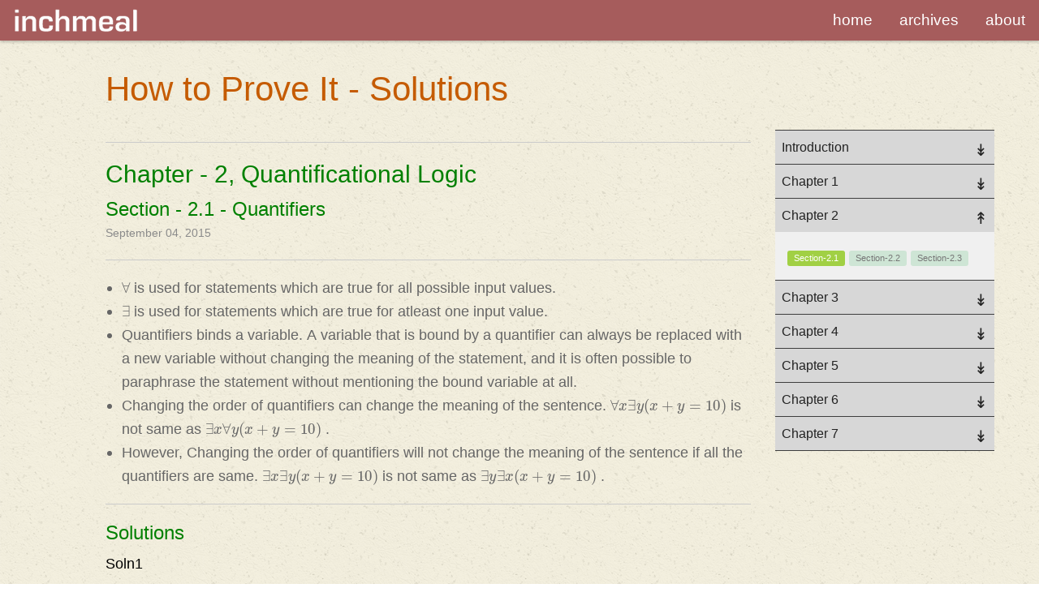

--- FILE ---
content_type: text/html; charset=utf-8
request_url: https://www.inchmeal.io/htpi/ch-2/sec-2.1.html
body_size: 5563
content:
<!doctype html>
<html class="no-js" lang="en">
<head>
	<meta charset="utf-8" />

	<meta name="viewport" content="width=device-width, initial-scale=1.0" />
	<title>How to Prove It - Solutions</title>
	<link rel="stylesheet" href="https://www.inchmeal.io/assets/css/styles_inchmeal.css"/>
	<link rel="alternate" type="application/rss+xml" title="Inchmeal RSS" href="/rss-feed.xml" />

	<script src="https://www.inchmeal.io/assets/js/inchmeal_head.js"></script>

	
	<script>
	window.MathJax = {
		chtml: {
			scale: 0.86,
			displayAlign: "left"
		},
		tex: {
			tags: "ams",
			macros: {
				Exp: "{\\operatorname{\\mathrm{E}}}",
				Var: "{\\operatorname{\\mathrm{Var}}}",
				Cov: "{\\operatorname{\\mathrm{Cov}}}",
				Abs: ['\\left\\lvert #2 \\right\\rvert_{\\text{#1}}', 2, ""],
				Prn: ['\\left( #2 \\right)_{\\text{#1}}', 2, ""]
			},
			inlineMath: [ ['$','$'], ['\\(', '\\)'] ],
			displayMath: [ ['$$','$$'], ['\\[', '\\]'] ],
			processEscapes: true,
			autoload: {
				color: [],
				colorV2: ['color']
			},
			packages: {'[+]': ['noerrors']}
		},
		options: {
			ignoreHtmlClass: 'tex2jax_ignore',
			processHtmlClass: 'tex2jax_process'
		},
		loader: {
			load: ['[tex]/noerrors']
		}
	};
	</script>
	<script src="https://cdn.jsdelivr.net/npm/mathjax@3/es5/tex-mml-chtml.js" id="MathJax-script"></script>
	<script>
		var disqus_developer = 1; // Comment out when the site is live
	</script>
	

	<meta name="google-site-verification" content="tCrxTm0EXch-6c8nlJPb_Cq-BOBcK9GR2ZP3I1lfLKs" />
	
	<meta name="description" content="Inchmeal - Velleman&#39;s How To Prove It Solutions, Ch-2 Sec-2.1, Quantifiers"/>

	

	



	
	<link rel="icon" sizes="32x32" href="https://www.inchmeal.io/assets/img/favicon-32x32.png">




	
	<link rel="icon" sizes="192x192" href="https://www.inchmeal.io/assets/img/touch-icon-192x192.png">




	
	<link rel="apple-touch-icon-precomposed" sizes="180x180" href="https://www.inchmeal.io/assets/img/apple-touch-icon-180x180-precomposed.png">




	
	<link rel="apple-touch-icon-precomposed" sizes="152x152" href="https://www.inchmeal.io/assets/img/apple-touch-icon-152x152-precomposed.png">




	
	<link rel="apple-touch-icon-precomposed" sizes="144x144" href="https://www.inchmeal.io/assets/img/apple-touch-icon-144x144-precomposed.png">




	
	<link rel="apple-touch-icon-precomposed" sizes="120x120" href="https://www.inchmeal.io/assets/img/apple-touch-icon-120x120-precomposed.png">




	
	<link rel="apple-touch-icon-precomposed" sizes="114x114" href="https://www.inchmeal.io/assets/img/apple-touch-icon-114x114-precomposed.png">




	
	<link rel="apple-touch-icon-precomposed" sizes="76x76" href="https://www.inchmeal.io/assets/img/apple-touch-icon-76x76-precomposed.png">




	
	<link rel="apple-touch-icon-precomposed" sizes="72x72" href="https://www.inchmeal.io/assets/img/apple-touch-icon-72x72-precomposed.png">




	
	<link rel="apple-touch-icon-precomposed" href="https://www.inchmeal.io/assets/img/apple-touch-icon-precomposed.png">	




	
	<meta name="msapplication-TileImage" content="https://www.inchmeal.io/assets/img/msapplication_tileimage.png"/>




	
	<meta name="msapplication-TileColor" content="#fabb00">



	<!-- Facebook Optimization -->
	<meta property="og:locale" content="en_EN" />
	
	<meta property="og:title" content="How to Prove It - Solutions" />
	<meta property="og:description" content="Inchmeal - Velleman&#39;s How To Prove It Solutions, Ch-2 Sec-2.1, Quantifiers"/>
	<meta property="og:url" content="https://www.inchmeal.io//htpi/ch-2/sec-2.1.html" />
	<meta property="og:site_name" content="inchmeal" />
	

	

	<!-- Search Engine Optimization -->
	

	<link type="text/plain" rel="author" href="https://www.inchmeal.io//humans.txt" />

	
</head>

<body id="top-of-page" class="">
	
<div id="navigation" class="sticky">
  <nav class="top-bar" data-topbar>
    <ul class="title-area">
      <li class="name">
        <h1>
          <a href="/">
            <img src="https://www.inchmeal.io/assets/img/logo.png"/>
          </a>
        </h1>
      </li>
       <!-- Remove the class "menu-icon" to get rid of menu icon. Take out "Menu"(text inside span) to just have icon alone -->
      <li class="toggle-topbar menu-icon"><a href="#"><span></span></a></li>
    </ul>
    <section class="top-bar-section">

      <ul class="right">
        

              

          
          
              <li class="divider"></li>
              <li><a href="https://www.inchmeal.io/">home</a></li>
          
        

              

          
          
              <li class="divider"></li>
              <li><a href="https://www.inchmeal.io/archives/">archives</a></li>
          
        

              

          
          
              <li class="divider"></li>
              <li><a href="https://www.inchmeal.io/about/">about</a></li>
          
        
        
      </ul>

      <ul class="left">
        <li class="divider"></li>
        

              

          
          
        

              

          
          
        

              

          
          
        
        
      </ul>
    </section>
  </nav>
</div><!-- /#navigation -->


	<!-- capture chapters -IMPORTANT- do not split below statement as it starts capturing new line which causes problems- -->





<!-- remove duplicates, convert to num and insert in array -->

    
    

    

    

    
    

    
        
            
            

    

    
    

    
        
            
            

    

    
    

    
        
            
            

    

    
    

    
        
            
            

    

    
    

    
        
    

    

    
    

    
        
    
        
            
            

    

    
    

    
        
    
        
            
            

    

    
    

    
        
    
        
    

    

    
    

    
        
    
        
    
        
            
            

    

    
    

    
        
    
        
    
        
            
            

    

    
    

    
        
    
        
    
        
            
            

    

    
    

    
        
    
        
    
        
            
            

    

    
    

    
        
    
        
    
        
            
            

    

    
    

    
        
    
        
    
        
            
            

    

    
    

    
        
    
        
    
        
    

    

    
    

    
        
    
        
    
        
    
        
            
            

    

    
    

    
        
    
        
    
        
    
        
            
            

    

    
    

    
        
    
        
    
        
    
        
            
            

    

    
    

    
        
    
        
    
        
    
        
            
            

    

    
    

    
        
    
        
    
        
    
        
            
            

    

    
    

    
        
    
        
    
        
    
        
    

    

    
    

    
        
    
        
    
        
    
        
    
        
            
            

    

    
    

    
        
    
        
    
        
    
        
    
        
            
            

    

    
    

    
        
    
        
    
        
    
        
    
        
            
            

    

    
    

    
        
    
        
    
        
    
        
    
        
    

    

    
    

    
        
    
        
    
        
    
        
    
        
    
        
            
            

    

    
    

    
        
    
        
    
        
    
        
    
        
    
        
            
            

    

    
    

    
        
    
        
    
        
    
        
    
        
    
        
            
            

    

    
    

    
        
    
        
    
        
    
        
    
        
    
        
            
            

    

    
    

    
        
    
        
    
        
    
        
    
        
    
        
    

    

    
    

    
        
    
        
    
        
    
        
    
        
    
        
    
        
            
            

    

    
    

    
        
    
        
    
        
    
        
    
        
    
        
    
        
            
            

    




<div class="row t30">
    <div class="medium-3 columns medium-push-9">
    </div>
    <div class="medium-9 columns medium-pull-3">
        <div class="row">
            <div class="medium-11 medium-offset-1 columns">
            <h1><a href="/htpi/index.html" >How to Prove It - Solutions</a></h1>
            </div>
        </div>
    </div>
</div>

<div class="row t10">
    <div class="medium-3 columns medium-push-9">
        <div class="row t5">
            <div class="medium-12 columns">

                <ul class="accordion" data-accordion>
                    <li class="accordion-navigation">
                        <a href="#ch-introduction">Introduction</a>
                        
                        <div id="ch-introduction" class="content ">
                            <a href="/htpi/index.html" ><span class="radius info label ">Section - Introduction</span></a>
                        </div>
                    </li>
                    

                    
                    
                    <li class="accordion-navigation">
                        <a href="#ch-1">Chapter 1</a>
                        
                        <div id="ch-1" class="content ">
                            
                            

                            

                            

                            <a href="/htpi/ch-1/sec-1.1.html" ><span class="radius info label ">Section-1.1</span></a>
                            
                            

                            

                            

                            <a href="/htpi/ch-1/sec-1.2.html" ><span class="radius info label ">Section-1.2</span></a>
                            
                            

                            

                            

                            <a href="/htpi/ch-1/sec-1.3.html" ><span class="radius info label ">Section-1.3</span></a>
                            
                            

                            

                            

                            <a href="/htpi/ch-1/sec-1.4.html" ><span class="radius info label ">Section-1.4</span></a>
                            
                            

                            

                            

                            <a href="/htpi/ch-1/sec-1.5.html" ><span class="radius info label ">Section-1.5</span></a>
                            
                        </div>
                    </li>
                    

                    
                    
                    <li class="accordion-navigation">
                        <a href="#ch-2">Chapter 2</a>
                        
                        <div id="ch-2" class="content active">
                            
                            

                            

                            

                            <a href="/htpi/ch-2/sec-2.1.html" ><span class="radius success label ">Section-2.1</span></a>
                            
                            

                            

                            

                            <a href="/htpi/ch-2/sec-2.2.html" ><span class="radius info label ">Section-2.2</span></a>
                            
                            

                            

                            

                            <a href="/htpi/ch-2/sec-2.3.html" ><span class="radius info label ">Section-2.3</span></a>
                            
                        </div>
                    </li>
                    

                    
                    
                    <li class="accordion-navigation">
                        <a href="#ch-3">Chapter 3</a>
                        
                        <div id="ch-3" class="content ">
                            
                            

                            

                            

                            <a href="/htpi/ch-3/sec-3.1.html" ><span class="radius info label ">Section-3.1</span></a>
                            
                            

                            

                            

                            <a href="/htpi/ch-3/sec-3.2.html" ><span class="radius info label ">Section-3.2</span></a>
                            
                            

                            

                            

                            <a href="/htpi/ch-3/sec-3.3.html" ><span class="radius info label ">Section-3.3</span></a>
                            
                            

                            

                            

                            <a href="/htpi/ch-3/sec-3.4.html" ><span class="radius info label ">Section-3.4</span></a>
                            
                            

                            

                            

                            <a href="/htpi/ch-3/sec-3.5.html" ><span class="radius info label ">Section-3.5</span></a>
                            
                            

                            

                            

                            <a href="/htpi/ch-3/sec-3.6.html" ><span class="radius info label ">Section-3.6</span></a>
                            
                            

                            

                            

                            <a href="/htpi/ch-3/sec-3.7.html" ><span class="radius info label ">Section-3.7</span></a>
                            
                        </div>
                    </li>
                    

                    
                    
                    <li class="accordion-navigation">
                        <a href="#ch-4">Chapter 4</a>
                        
                        <div id="ch-4" class="content ">
                            
                            

                            

                            

                            <a href="/htpi/ch-4/sec-4.1.html" ><span class="radius info label ">Section-4.1</span></a>
                            
                            

                            

                            

                            <a href="/htpi/ch-4/sec-4.2.html" ><span class="radius info label ">Section-4.2</span></a>
                            
                            

                            

                            

                            <a href="/htpi/ch-4/sec-4.3.html" ><span class="radius info label ">Section-4.3</span></a>
                            
                            

                            

                            

                            <a href="/htpi/ch-4/sec-4.4.html" ><span class="radius info label ">Section-4.4</span></a>
                            
                            

                            

                            

                            <a href="/htpi/ch-4/sec-4.5.html" ><span class="radius info label ">Section-4.5</span></a>
                            
                            

                            

                            

                            <a href="/htpi/ch-4/sec-4.6.html" ><span class="radius info label ">Section-4.6</span></a>
                            
                        </div>
                    </li>
                    

                    
                    
                    <li class="accordion-navigation">
                        <a href="#ch-5">Chapter 5</a>
                        
                        <div id="ch-5" class="content ">
                            
                            

                            

                            

                            <a href="/htpi/ch-5/sec-5.1.html" ><span class="radius info label ">Section-5.1</span></a>
                            
                            

                            

                            

                            <a href="/htpi/ch-5/sec-5.2.html" ><span class="radius info label ">Section-5.2</span></a>
                            
                            

                            

                            

                            <a href="/htpi/ch-5/sec-5.3.html" ><span class="radius info label ">Section-5.3</span></a>
                            
                            

                            

                            

                            <a href="/htpi/ch-5/sec-5.4.html" ><span class="radius info label ">Section-5.4</span></a>
                            
                        </div>
                    </li>
                    

                    
                    
                    <li class="accordion-navigation">
                        <a href="#ch-6">Chapter 6</a>
                        
                        <div id="ch-6" class="content ">
                            
                            

                            

                            

                            <a href="/htpi/ch-6/sec-6.1.html" ><span class="radius info label ">Section-6.1</span></a>
                            
                            

                            

                            

                            <a href="/htpi/ch-6/sec-6.2.html" ><span class="radius info label ">Section-6.2</span></a>
                            
                            

                            

                            

                            <a href="/htpi/ch-6/sec-6.3.html" ><span class="radius info label ">Section-6.3</span></a>
                            
                            

                            

                            

                            <a href="/htpi/ch-6/sec-6.4.html" ><span class="radius info label ">Section-6.4</span></a>
                            
                            

                            

                            

                            <a href="/htpi/ch-6/sec-6.5.html" ><span class="radius info label ">Section-6.5</span></a>
                            
                        </div>
                    </li>
                    

                    
                    
                    <li class="accordion-navigation">
                        <a href="#ch-7">Chapter 7</a>
                        
                        <div id="ch-7" class="content ">
                            
                            

                            

                            

                            <a href="/htpi/ch-7/sec-7.1.html" ><span class="radius info label ">Section-7.1</span></a>
                            
                            

                            

                            

                            <a href="/htpi/ch-7/sec-7.2.html" ><span class="radius info label ">Section-7.2</span></a>
                            
                            

                            

                            

                            <a href="/htpi/ch-7/sec-7.3.html" ><span class="radius info label ">Section-7.3</span></a>
                            
                        </div>
                    </li>
                    
                </ul>

                <div class="show-for-small-down">
                    <hr class="t20"/>
                </div>

            </div>
        </div>
    </div><!-- /.medium-4.columns -->
    <div class="medium-9 columns medium-pull-3">
        <div class="row">
            <div class="medium-11 medium-offset-1 columns">
                <article itemscope itemtype="http://schema.org/Article">
                    <header>
                        <span itemprop="name">
                            
                            <hr/>
                            <h2>Chapter - 2, Quantificational Logic</h2>
                            
                            
                            <h3>Section - 2.1 - Quantifiers</h3>
                            
                        </span>
                    </header>

                    
                    <p class="tm10">
                        <time class="post-date pr20" datetime="September 04, 2015" itemprop="datePublished"> September 04, 2015</time>
                    </p>
                    

                    <span itemprop="articleSection">
                        <hr/>
                        <ul>
  <li><span class="kdmath">$\forall$</span> is used for statements which are true for all possible input values.</li>
  <li><span class="kdmath">$\exists$</span> is used for statements which are true for atleast one input value.</li>
  <li>Quantifiers binds a variable. A variable that is bound by a quantifier can always be replaced with a new variable without 
changing the meaning of the statement, and it is often possible to paraphrase the statement without mentioning the bound variable at all.</li>
  <li>Changing the order of quantifiers can change the meaning of the sentence. <span class="kdmath">$\forall x \exists y (x + y = 10)$</span> is not same as <span class="kdmath">$\exists x \forall y (x + y = 10)$</span> .</li>
  <li>However, Changing the order of quantifiers will not change the meaning of the sentence if all the quantifiers are same. <span class="kdmath">$\exists x \exists y (x + y = 10)$</span> is not same as <span class="kdmath">$\exists y \exists x (x + y = 10)$</span> .</li>
</ul>

<hr />

<h3 id="solutions">Solutions</h3>

<p><strong>Soln1</strong></p>

<p><strong>(a)</strong> <span class="kdmath">$\forall x ( \exists y F( x, y) \to S(x) )$</span>     <br />
where <span class="kdmath">$F(x,y)$</span> means x has forgiven y.   <br />
and <span class="kdmath">$S(x)$</span> means x is a Saint.</p>

<p><strong>(b)</strong> <span class="kdmath">$\lnot \exists x ( C(x) \land \forall y (D(y) \to S(x,y) )$</span>   <br />
 where <span class="kdmath">$C(x)$</span> means x is student of calculus class.  <br />
 and <span class="kdmath">$D(y)$</span> means y is student of descrete class.  <br />
 and <span class="kdmath">$S(x, y)$</span> means x is smarter than y.</p>

<p><strong>(c)</strong> <span class="kdmath">$\forall x (\lnot(x = mary) \to L(x,mary))$</span>  <br />
 where <span class="kdmath">$L(x,y)$</span> means x likes Mary.</p>

<p><strong>(d)</strong> <span class="kdmath">$\exists y (P(y) \land S(J, y)) \land \exists y (P(y) \land S(R, y))$</span>  <br />
 where <span class="kdmath">$S(J,y)$</span> means Jane saw y.  <br />
 where <span class="kdmath">$S(R,y)$</span> means Roger saw y.  <br />
 where <span class="kdmath">$P(y)$</span> means y is a Police officer.</p>

<p><strong>(e)</strong> <span class="kdmath">$\exists y (P(y) \land S(J, y) \land S(R, y))$</span>  <br />
 where <span class="kdmath">$S(J,y)$</span> means Jane saw y.  <br />
 where <span class="kdmath">$S(R,y)$</span> means Roger saw y.  <br />
 where <span class="kdmath">$P(y)$</span> means y is a Police officer.</p>

<hr />

<p><strong>Soln2</strong></p>

<p><strong>(a)</strong> <span class="kdmath">$\forall x (BRC(x) \to \exists y (U(y,x) \land R(y))$</span>  <br />
 where <span class="kdmath">$BRC(x)$</span> means Bought Rolls Royce with cash.  <br />
 and <span class="kdmath">$R(x)$</span> means x is Rich.  <br />
 and <span class="kdmath">$U(y,x)$</span> means y is uncle of x.</p>

<p><strong>(b)</strong>  <span class="kdmath">$\exists x(D(x) \land M(x)) \to \forall y( \exists x (D(x) \land F(y,x)) \to Q(y))$</span>  <br />
where <span class="kdmath">$D(x)$</span> means x lives in Dome,  <br />
and <span class="kdmath">$M(x)$</span> means x has Measles,  <br />
and <span class="kdmath">$F(y,x)$</span> y is a friend of x,  <br />
and <span class="kdmath">$Q(y)$</span> y is quarantined.</p>

<p><strong>(c)</strong> <span class="kdmath">$\lnot \exists x F(x) \to \forall x(A(x) \to \exists y (D(y) \land T(x,y))$</span>  <br />
 where <span class="kdmath">$F(x)$</span> means x is failed,  <br />
 and <span class="kdmath">$A(x)$</span> means x got A,  <br />
 and <span class="kdmath">$D(x)$</span> means x got D,  <br />
 and <span class="kdmath">$T(x,y)$</span> means x teaches y.</p>

<p><strong>(d)</strong>  <span class="kdmath">$\forall x D(x) \to D(Jones)$</span>   <br />
where <span class="kdmath">$D(x)$</span> x can do it.</p>

<p><strong>(e)</strong> <span class="kdmath">$D(Jones) \to \forall x D(x)$</span>  <br />
 where <span class="kdmath">$D(x)$</span> means x can do it.</p>

<hr />

<p><strong>Soln3</strong></p>

<p><strong>(a)</strong> <span class="kdmath">$\forall z (z > x \to z > y)$</span>. Here <span class="kdmath">$z$</span> is a free variable as it is not bound to any quantifiers.</p>

<p><strong>(b)</strong> <span class="kdmath">$\forall a ((a \ge -2) \leftrightarrow \exists x (a{x^2} + 4x - 2 = 0))$</span>. No free variables.</p>

<p><strong>(c)</strong> <span class="kdmath">$\forall x ((x^3 - 3x \lt 3) \to (x < 10))$</span>. No free variables.</p>

<p><strong>(d)</strong> <span class="kdmath">$\exists x \exists y ((x^2 + 5x = w) \land (4-y^2 = w)) \to (-10 \lt w \lt 10)$</span>. w is a free variable.</p>

<hr />

<p><strong>Soln4</strong></p>

<p><strong>(a)</strong> All unmarried man are unhappy.</p>

<p><strong>(b)</strong> y is sister of x’s parent.</p>

<hr />

<p><strong>Soln5</strong></p>

<p><strong>(a)</strong> All primes numbers except 2 are odd.</p>

<p><strong>(b)</strong> There exists a perfect number which is greater than or equal to all other perfect numbers.</p>

<hr />

<p><strong>Soln6</strong></p>

<p><strong>(a)</strong> There is at-least one person who is parent of everyone. False.</p>

<p><strong>(b)</strong> Everyone is a parent of atleast one person. False.</p>

<p><strong>(c)</strong> There are no parents. False.</p>

<p><strong>(d)</strong> There at-least exists one person who is not a parent of anyone. True.</p>

<p><strong>(e)</strong> There at-least exists some person who is not a parent of someone. True.</p>

<hr />

<p><strong>Soln7</strong></p>

<p><strong>(a)</strong> For all <span class="kdmath">$x$</span> there exists a <span class="kdmath">$y$</span> such that <span class="kdmath">$2x - y = 0$</span>. As <span class="kdmath">$y = 2x$</span>. For every natural 
number <span class="kdmath">$x$</span>, We have a <span class="kdmath">$y$</span> which is also natural number. True</p>

<p><strong>(b)</strong> There exists a <span class="kdmath">$y$</span> such that for every value of <span class="kdmath">$x$</span>, <span class="kdmath">$2x - y = 0$</span>. False.</p>

<p><strong>(c)</strong> For all <span class="kdmath">$x$</span> there exists a <span class="kdmath">$y$</span> such that <span class="kdmath">$x - 2y = 0$</span>. As <span class="kdmath">$x = 2y$</span>. For every natural 
number <span class="kdmath">$x$</span>, We dont have y as a natural number. eg: x = 3, y is not natural number. False.</p>

<p><strong>(d)</strong> It is clear from the statement that if x &lt; 10 then y must be &lt; 9. True.</p>

<p><strong>(e)</strong> There exists y and z such that sum of y and z is 100. True.</p>

<p><strong>(f)</strong> For x = 200. y &gt; 200. Thus clearly z must be negative for statement to become true. But x,y,z are natural numbers. Thus False.</p>

<hr />

<p><strong>Soln8</strong></p>

<p><strong>(a)</strong> True</p>

<p><strong>(b)</strong> False</p>

<p><strong>(c)</strong> True. y can take fractional values.</p>

<p><strong>(d)</strong> False. Here y can take values like 91/100(9.1), 92/100(9.2).. Thus y &lt; 9 is not true.</p>

<p><strong>(e)</strong> True</p>

<p><strong>(f)</strong> True. Compared to last question, Now z can be negative. Thus statement is true.</p>

<hr />

<p><strong>Soln9</strong></p>

<p><strong>(a)</strong> True</p>

<p><strong>(b)</strong> False</p>

<p><strong>(c)</strong> False</p>

<p><strong>(d)</strong> True</p>

<p><strong>(e)</strong> True</p>

<p><strong>(f)</strong> True</p>

                        <hr/>
                    </span>

                    <br/>

                    

	<div id="disqus_thread"></div>
	<script>
		/**
		 * RECOMMENDED CONFIGURATION VARIABLES: EDIT AND UNCOMMENT THE SECTION BELOW TO INSERT DYNAMIC VALUES FROM YOUR PLATFORM OR CMS.
		 * LEARN WHY DEFINING THESE VARIABLES IS IMPORTANT: https://disqus.com/admin/universalcode/#configuration-variables
		 */
		var disqus_identifier = 'inchmeal';

		
		var disqus_config = function () {
		 //this.page.url = PAGE_URL; // Replace PAGE_URL with your page's canonical URL variable
		 this.page.identifier = "/htpi/ch-2/sec-2.1.html"; // Replace PAGE_IDENTIFIER with your page's unique identifier variable
		};
		


		(function() { // DON'T EDIT BELOW THIS LINE
			var d = document, s = d.createElement('script');

			s.src = '//' + disqus_identifier + '.disqus.com/embed.js';

			s.setAttribute('data-timestamp', +new Date());
			(d.head || d.body).appendChild(s);
		})();
	</script>
	<noscript>Please enable JavaScript to view the <a href="https://disqus.com/?ref_noscript" rel="nofollow">comments powered by Disqus.</a></noscript>






                </article>
            </div><!-- /.small-11.columns -->
        </div><!-- /.row -->
    </div><!-- /.medium-8.columns -->
</div><!-- /.row -->


	    <div id="up-to-top" class="row">
      <div class="small-12 columns" style="text-align: right;">
        <a class="iconfont" title="Go to Top" onclick="$('html, body').animate({ scrollTop: 0 }, 'fast')">&#xf108;</a>
      </div><!-- /.small-12.columns -->
    </div><!-- /.row -->

    <footer id="footer-content" class="bg-grau">
      <div id="subfooter">
        <nav class="row">
          <section id="subfooter-left" class="small-6 columns">
                <div class="column pl0 pr0">
                    <ul class="inline-list">
                        <li>Created with &hearts; by ovais</li>
                    </ul>
                </div>
                <div class="column pl0 pr0">
                    <ul class="inline-list">
                        
                        <li><a href="/rss-feed.xml"  target="_blank"  class="rss-link" title="Subscribe to RSS">RSS</a></li>
                        
                        <li><a href="mailto:mailovais85@gmail.com"  class="contact-link" title="Contact">Contact</a></li>
                        
                    </ul>
                </div>
              <div class="column pl0 pr0">
                  <ul class="inline-list">
                      <li>&copy;2025 inchmeal</li>
                  </ul>
              </div>
          </section>
          <section id="subfooter-right" class="small-6 columns social-icons end">
              <div class="column pl0 pr0">
              <ul class="inline-list">
                
                  <li><a href="http://twitter.com/0vai5" target="_blank" class="icon-twitter" title="Follow on twitter"></a></li>
                
                  <li><a href="http://github.com/0vais" target="_blank" class="icon-github" title="Follow on github"></a></li>
                
              </ul>
              </div>
          </section>
        </nav>
      </div><!-- /#subfooter -->
    </footer>


	<script src="https://www.inchmeal.io/assets/js/inchmeal_all.js"></script>

<script>
  var sectionName = "2.1";
  
  //google analytics
  (function(i,s,o,g,r,a,m){i['GoogleAnalyticsObject']=r;i[r]=i[r]||function(){
            (i[r].q=i[r].q||[]).push(arguments)},i[r].l=1*new Date();a=s.createElement(o),
          m=s.getElementsByTagName(o)[0];a.async=1;a.src=g;m.parentNode.insertBefore(a,m)
  })(window,document,'script','//www.google-analytics.com/analytics.js','ga');

  ga('create', 'UA-73233179-1', 'auto');
  ga('send', 'pageview');
  
</script>

</body>
</html>


--- FILE ---
content_type: text/html; charset=utf-8
request_url: https://disqus.com/embed/comments/?base=default&f=inchmeal&t_i=%2Fhtpi%2Fch-2%2Fsec-2.1.html&t_u=https%3A%2F%2Fwww.inchmeal.io%2Fhtpi%2Fch-2%2Fsec-2.1.html&t_d=How%20to%20Prove%20It%20-%20Solutions&t_t=How%20to%20Prove%20It%20-%20Solutions&s_o=default
body_size: 4049
content:
<!DOCTYPE html>

<html lang="en" dir="ltr" class="not-supported type-">

<head>
    <title>Disqus Comments</title>

    
    <meta name="viewport" content="width=device-width, initial-scale=1, maximum-scale=1, user-scalable=no">
    <meta http-equiv="X-UA-Compatible" content="IE=edge"/>

    <style>
        .alert--warning {
            border-radius: 3px;
            padding: 10px 15px;
            margin-bottom: 10px;
            background-color: #FFE070;
            color: #A47703;
        }

        .alert--warning a,
        .alert--warning a:hover,
        .alert--warning strong {
            color: #A47703;
            font-weight: bold;
        }

        .alert--error p,
        .alert--warning p {
            margin-top: 5px;
            margin-bottom: 5px;
        }
        
        </style>
    
    <style>
        
        html, body {
            overflow-y: auto;
            height: 100%;
        }
        

        #error {
            display: none;
        }

        .clearfix:after {
            content: "";
            display: block;
            height: 0;
            clear: both;
            visibility: hidden;
        }

        
    </style>

</head>
<body>
    

    
    <div id="error" class="alert--error">
        <p>We were unable to load Disqus. If you are a moderator please see our <a href="https://docs.disqus.com/help/83/"> troubleshooting guide</a>. </p>
    </div>

    
    <script type="text/json" id="disqus-forumData">{"session":{"canModerate":false,"audienceSyncVerified":false,"canReply":true,"mustVerify":false,"recaptchaPublicKey":"6LfHFZceAAAAAIuuLSZamKv3WEAGGTgqB_E7G7f3","mustVerifyEmail":false},"forum":{"aetBannerConfirmation":null,"founder":"236404","twitterName":"0vai5","commentsLinkOne":"1 Comment","guidelines":null,"disableDisqusBrandingOnPolls":false,"commentsLinkZero":"0 Comments","disableDisqusBranding":false,"id":"inchmeal","createdAt":"2016-01-28T12:28:15.720512","category":"Tech","aetBannerEnabled":false,"aetBannerTitle":null,"raw_guidelines":null,"initialCommentCount":null,"votingType":null,"daysUnapproveNewUsers":null,"installCompleted":true,"moderatorBadgeText":"","commentPolicyText":null,"aetEnabled":false,"channel":null,"sort":1,"description":null,"organizationHasBadges":true,"newPolicy":true,"raw_description":null,"customFont":null,"language":"en","adsReviewStatus":1,"commentsPlaceholderTextEmpty":null,"daysAlive":0,"forumCategory":{"date_added":"2016-01-28T01:54:31","id":8,"name":"Tech"},"linkColor":null,"colorScheme":"auto","pk":"3998583","commentsPlaceholderTextPopulated":null,"permissions":{},"commentPolicyLink":null,"aetBannerDescription":null,"favicon":{"permalink":"https://disqus.com/api/forums/favicons/inchmeal.jpg","cache":"https://c.disquscdn.com/uploads/forums/399/8583/favicon.png"},"name":"inchmeal","commentsLinkMultiple":"{num} Comments","settings":{"threadRatingsEnabled":false,"adsDRNativeEnabled":false,"behindClickEnabled":false,"disable3rdPartyTrackers":false,"adsVideoEnabled":false,"adsProductVideoEnabled":false,"adsPositionBottomEnabled":false,"ssoRequired":false,"contextualAiPollsEnabled":false,"unapproveLinks":false,"adsPositionRecommendationsEnabled":false,"adsEnabled":false,"adsProductLinksThumbnailsEnabled":false,"hasCustomAvatar":false,"organicDiscoveryEnabled":true,"adsProductDisplayEnabled":false,"adsProductLinksEnabled":false,"audienceSyncEnabled":false,"threadReactionsEnabled":false,"linkAffiliationEnabled":true,"adsPositionAiPollsEnabled":false,"disableSocialShare":false,"adsPositionTopEnabled":false,"adsProductStoriesEnabled":false,"sidebarEnabled":false,"adultContent":false,"allowAnonVotes":false,"gifPickerEnabled":true,"mustVerify":true,"badgesEnabled":false,"mustVerifyEmail":true,"allowAnonPost":false,"unapproveNewUsersEnabled":false,"mediaembedEnabled":false,"aiPollsEnabled":false,"userIdentityDisabled":false,"adsPositionPollEnabled":false,"discoveryLocked":false,"validateAllPosts":false,"adsSettingsLocked":false,"isVIP":false,"adsPositionInthreadEnabled":false},"organizationId":2889524,"typeface":"auto","url":"https://www.inchmeal.io","daysThreadAlive":0,"avatar":{"small":{"permalink":"https://disqus.com/api/forums/avatars/inchmeal.jpg?size=32","cache":"//a.disquscdn.com/1768293611/images/noavatar32.png"},"large":{"permalink":"https://disqus.com/api/forums/avatars/inchmeal.jpg?size=92","cache":"//a.disquscdn.com/1768293611/images/noavatar92.png"}},"signedUrl":"https://disq.us/?url=https%3A%2F%2Fwww.inchmeal.io&key=sf5XxZL6GQ7s1C8LStFA1g"}}</script>

    <div id="postCompatContainer"><div class="comment__wrapper"><div class="comment__name clearfix"><img class="comment__avatar" src="//a.disquscdn.com/1768293611/images/noavatar92.png" width="32" height="32" /><strong><a href="">Mitch</a></strong> &bull; 7 years ago
        </div><div class="comment__content"><p>solution 2d seems wrong to me, the qualifier is anybody rather than everybody, I believe the correct solution is:<br>(d) ∃xD(x)→D(Jones) <br>where D(x) x can do it.</p></div></div><div class="comment__wrapper"><div class="comment__name clearfix"><img class="comment__avatar" src="https://c.disquscdn.com/uploads/users/14044/8617/avatar92.jpg?1613793195" width="32" height="32" /><strong><a href="">Harman Khinda</a></strong> &bull; 7 years ago
        </div><div class="comment__content"><p>I agree with you.</p></div></div><div class="comment__wrapper"><div class="comment__name clearfix"><img class="comment__avatar" src="https://c.disquscdn.com/uploads/users/20028/4952/avatar92.jpg?1688321862" width="32" height="32" /><strong><a href="">Douglas Gecimiel</a></strong> &bull; 7 years ago
        </div><div class="comment__content"><p>your solution means "if someone can do it, Jones can". I believe the original solution is the correct.</p></div></div><div class="comment__wrapper"><div class="comment__name clearfix"><img class="comment__avatar" src="//a.disquscdn.com/1768293611/images/noavatar92.png" width="32" height="32" /><strong><a href="">Señor Kim</a></strong> &bull; 5 years ago
        </div><div class="comment__content"><p>Mitch's solution matches the idiomatic meaning of the sentence.</p><p>When people say that, they mean, "If there exists anyone who can do it, then Jones can do it."<br>(It's implied that "it" is difficult, but Jones is so able that if "it" is possible, then Jones can do "it".)</p><p>Otherwise, 2(d) and 2(e) would simply be the reverse of each other. Which seems pointlessly easy.</p></div></div><div class="comment__wrapper"><div class="comment__name clearfix"><img class="comment__avatar" src="https://c.disquscdn.com/uploads/users/32636/8386/avatar92.jpg?1567557054" width="32" height="32" /><strong><a href="">Trevor Le</a></strong> &bull; 7 years ago
        </div><div class="comment__content"><p>why is 8b false. its seems true</p></div></div><div class="comment__wrapper"><div class="comment__name clearfix"><img class="comment__avatar" src="//a.disquscdn.com/1768293611/images/noavatar92.png" width="32" height="32" /><strong><a href="">Mark Oussoren</a></strong> &bull; 7 years ago
        </div><div class="comment__content"><p>Because of the order of the quantifiers, it means that there exists a y that for all of x, 2x-y=0, this clearly isn’t true because one instance of y cannot satisfy all real numbers of x</p></div></div><div class="comment__wrapper"><div class="comment__name clearfix"><img class="comment__avatar" src="//a.disquscdn.com/1768293611/images/noavatar92.png" width="32" height="32" /><strong><a href="">Vanshika Thakur</a></strong> &bull; 6 years ago
        </div><div class="comment__content"><p>I think in 3(a) x and y are free variables</p></div></div><div class="comment__wrapper"><div class="comment__name clearfix"><img class="comment__avatar" src="//a.disquscdn.com/1768293611/images/noavatar92.png" width="32" height="32" /><strong><a href="">Señor Kim</a></strong> &bull; 5 years ago
        </div><div class="comment__content"><p>I agree.</p><p>z is the bound (a.k.a. dummy) variable.</p></div></div><div class="comment__wrapper"><div class="comment__name clearfix"><img class="comment__avatar" src="//a.disquscdn.com/1768293611/images/noavatar92.png" width="32" height="32" /><strong><a href="">Vanshika Thakur</a></strong> &bull; 6 years ago
        </div><div class="comment__content"><p>There must not be word "other" in 5th(b)</p></div></div><div class="comment__wrapper"><div class="comment__name clearfix"><img class="comment__avatar" src="//a.disquscdn.com/1768293611/images/noavatar92.png" width="32" height="32" /><strong><a href="">Kostya Lepa</a></strong> &bull; 5 years ago
        </div><div class="comment__content"><p>my solution 3 (d)</p><p>∀w[(∃x(x² + 5x = w) ∧ ∃y(4 - y² = w)) → (w &gt; - 10 ∧ w &lt; 10)]. No free variables</p></div></div><div class="comment__wrapper"><div class="comment__name clearfix"><img class="comment__avatar" src="//a.disquscdn.com/1768293611/images/noavatar92.png" width="32" height="32" /><strong><a href="">Marcelo Enciso</a></strong> &bull; 5 years ago
        </div><div class="comment__content"><p>Im agree with your solution.</p></div></div><div class="comment__wrapper"><div class="comment__name clearfix"><img class="comment__avatar" src="https://c.disquscdn.com/uploads/users/26955/3486/avatar92.jpg?1622093285" width="32" height="32" /><strong><a href="">Alejandro Ro</a></strong> &bull; 4 years ago
        </div><div class="comment__content"><p>I would say that w is a free variable, since we would need to know what value is used in order to test whether the statement is true or false</p></div></div><div class="comment__wrapper"><div class="comment__name clearfix"><img class="comment__avatar" src="//a.disquscdn.com/1768293611/images/noavatar92.png" width="32" height="32" /><strong><a href="">madvillani</a></strong> &bull; 5 years ago
        </div><div class="comment__content"><p>When it comes to question 1c, shouldn't there be a biconditional instead of a conditional. What it says now is: if you aren't Mary, then you like her. It doesn't say that everyone likes Mary, <i>except Mary herself</i>. For that, you need the biconditional</p></div></div><div class="comment__wrapper"><div class="comment__name clearfix"><img class="comment__avatar" src="//a.disquscdn.com/1768293611/images/noavatar92.png" width="32" height="32" /><strong><a href="">Señor Kim</a></strong> &bull; 5 years ago
        </div><div class="comment__content"><p>This is a more accurate reflection of the full meaning of the English sentence. (i.e., both "Everyone who is not Mary likes Mary", and "Mary doesn't like herself.")</p><p>The given solution above, doesn't say anything about whether Mary likes herself or not. (Maybe you could argue that this is a technical definition of the word 'except', and not the realistic, pragmatic one.)</p><p>So yeah, I agree with you, madvillani. What the given solution really says is, "Everyone who isn't Mary likes Mary; it is unknown whether Mary likes herself.")</p></div></div><div class="comment__wrapper"><div class="comment__name clearfix"><img class="comment__avatar" src="//a.disquscdn.com/1768293611/images/noavatar92.png" width="32" height="32" /><strong><a href="">Marcelo Enciso</a></strong> &bull; 5 years ago
        </div><div class="comment__content"><p>In 2b it says everyone who has a friend in the dorm. So the proposition D(x) sould be changed to D(y). I think the correct answer should be ∃x[D(x) ∧ M(x)] → ∀x∃y[(F(y,x) ∧ D(y)) → Q(x)]. What do you think guys?. I used ∀x∃y because it can be any x of the universe.</p></div></div><div class="comment__wrapper"><div class="comment__name clearfix"><img class="comment__avatar" src="//a.disquscdn.com/1768293611/images/noavatar92.png" width="32" height="32" /><strong><a href="">Ƶeno</a></strong> &bull; 5 years ago
        </div><div class="comment__content"><p>Shouldn’t 1c) be they imply eachother?</p></div></div><div class="comment__wrapper"><div class="comment__name clearfix"><img class="comment__avatar" src="https://c.disquscdn.com/uploads/users/26955/3486/avatar92.jpg?1622093285" width="32" height="32" /><strong><a href="">Alejandro Ro</a></strong> &bull; 5 years ago
        </div><div class="comment__content"><p>I don't fully understand 1b. Would someone explain it to me, please?</p></div></div><div class="comment__wrapper"><div class="comment__name clearfix"><img class="comment__avatar" src="//a.disquscdn.com/1768293611/images/noavatar92.png" width="32" height="32" /><strong><a href="">patentfox</a></strong> &bull; 5 years ago
        </div><div class="comment__content"><p>Solution 3(a), x and y are free variables, z is bound</p></div></div><div class="comment__wrapper"><div class="comment__name clearfix"><img class="comment__avatar" src="https://c.disquscdn.com/uploads/users/26955/3486/avatar92.jpg?1622093285" width="32" height="32" /><strong><a href="">Alejandro Ro</a></strong> &bull; 4 years ago
        </div><div class="comment__content"><p>I am wondering if 1c could be written as: <br>∀x L(x,m) ∧ ¬L(m,m)</p></div></div></div>


    <div id="fixed-content"></div>

    
        <script type="text/javascript">
          var embedv2assets = window.document.createElement('script');
          embedv2assets.src = 'https://c.disquscdn.com/embedv2/latest/embedv2.js';
          embedv2assets.async = true;

          window.document.body.appendChild(embedv2assets);
        </script>
    



    
</body>
</html>


--- FILE ---
content_type: application/javascript; charset=utf-8
request_url: https://www.inchmeal.io/assets/js/inchmeal_head.js
body_size: 33109
content:
!function(scriptGlobalObject,window,document,undefined){var tests=[],ModernizrProto={_version:"3.13.1",_config:{classPrefix:"",enableClasses:!0,enableJSClass:!0,usePrefixes:!0},_q:[],on:function(e,A){var t=this;setTimeout(function(){A(t[e])},0)},addTest:function(e,A,t){tests.push({name:e,fn:A,options:t})},addAsyncTest:function(e){tests.push({name:null,fn:e})}},Modernizr=function(){},classes=(Modernizr.prototype=ModernizrProto,Modernizr=new Modernizr,[]);function is(e,A){return typeof e===A}function testRunner(){var e,A,t,r,n,o,i;for(i in tests)if(tests.hasOwnProperty(i)){if(e=[],(A=tests[i]).name&&(e.push(A.name.toLowerCase()),A.options)&&A.options.aliases&&A.options.aliases.length)for(t=0;t<A.options.aliases.length;t++)e.push(A.options.aliases[t].toLowerCase());for(r=is(A.fn,"function")?A.fn():A.fn,n=0;n<e.length;n++)1===(o=e[n].split(".")).length?Modernizr[o[0]]=r:(Modernizr[o[0]]&&(Modernizr[o[0]],Modernizr[o[0]]instanceof Boolean)||(Modernizr[o[0]]=new Boolean(Modernizr[o[0]])),Modernizr[o[0]][o[1]]=r),classes.push((r?"":"no-")+o.join("-"))}}var docElement=document.documentElement,isSVG="svg"===docElement.nodeName.toLowerCase(),hasOwnProp;function setClasses(e){var A,t=docElement.className,r=Modernizr._config.classPrefix||"";isSVG&&(t=t.baseVal),Modernizr._config.enableJSClass&&(A=new RegExp("(^|\\s)"+r+"no-js(\\s|$)"),t=t.replace(A,"$1"+r+"js$2")),Modernizr._config.enableClasses&&(0<e.length&&(t+=" "+r+e.join(" "+r)),isSVG?docElement.className.baseVal=t:docElement.className=t)}function addTest(e,A){if("object"==typeof e)for(var t in e)hasOwnProp(e,t)&&addTest(t,e[t]);else{var r=(e=e.toLowerCase()).split("."),n=Modernizr[r[0]];if(void 0!==(n=2===r.length?n[r[1]]:n))return Modernizr;A="function"==typeof A?A():A,1===r.length?Modernizr[r[0]]=A:(!Modernizr[r[0]]||Modernizr[r[0]]instanceof Boolean||(Modernizr[r[0]]=new Boolean(Modernizr[r[0]])),Modernizr[r[0]][r[1]]=A),setClasses([(A&&!1!==A?"":"no-")+r.join("-")]),Modernizr._trigger(e,A)}return Modernizr}(()=>{var t={}.hasOwnProperty;hasOwnProp=is(t,"undefined")||is(t.call,"undefined")?function(e,A){return A in e&&is(e.constructor.prototype[A],"undefined")}:function(e,A){return t.call(e,A)}})(),ModernizrProto._l={},ModernizrProto.on=function(e,A){this._l[e]||(this._l[e]=[]),this._l[e].push(A),Modernizr.hasOwnProperty(e)&&setTimeout(function(){Modernizr._trigger(e,Modernizr[e])},0)},ModernizrProto._trigger=function(e,A){var t;this._l[e]&&(t=this._l[e],setTimeout(function(){for(var e=0;e<t.length;e++)(0,t[e])(A)},0),delete this._l[e])},Modernizr._q.push(function(){ModernizrProto.addTest=addTest});var omPrefixes="Moz O ms Webkit",cssomPrefixes=ModernizrProto._config.usePrefixes?omPrefixes.split(" "):[],atRule=(ModernizrProto._cssomPrefixes=cssomPrefixes,function(e){var A,t=prefixes.length,r=window.CSSRule;if(void 0===r)return undefined;if(e){if((A=(e=e.replace(/^@/,"")).replace(/-/g,"_").toUpperCase()+"_RULE")in r)return"@"+e;for(var n=0;n<t;n++){var o=prefixes[n];if(o.toUpperCase()+"_"+A in r)return"@-"+o.toLowerCase()+"-"+e}}return!1}),domPrefixes=(ModernizrProto.atRule=atRule,ModernizrProto._config.usePrefixes?omPrefixes.toLowerCase().split(" "):[]);function createElement(){return"function"!=typeof document.createElement?document.createElement(arguments[0]):isSVG?document.createElementNS.call(document,"http://www.w3.org/2000/svg",arguments[0]):document.createElement.apply(document,arguments)}ModernizrProto._domPrefixes=domPrefixes;var hasEvent=(()=>{var r=!("onblur"in docElement);return function(e,A){var t;return!!e&&(!(t=(e="on"+e)in(A=A&&"string"!=typeof A?A:createElement(A||"div")))&&r&&((A=A.setAttribute?A:createElement("div")).setAttribute(e,""),t="function"==typeof A[e],A[e]!==undefined&&(A[e]=undefined),A.removeAttribute(e)),t)}})(),html5,err=(ModernizrProto.hasEvent=hasEvent,isSVG||((e,i)=>{var n,d,A,t=e.html5||{},r=/^<|^(?:button|map|select|textarea|object|iframe|option|optgroup)$/i,o=/^(?:a|b|code|div|fieldset|h1|h2|h3|h4|h5|h6|i|label|li|ol|p|q|span|strong|style|table|tbody|td|th|tr|ul)$/i,a="_html5shiv",s=0,l={};try{var c=i.createElement("a");c.innerHTML="<xyz></xyz>",n="hidden"in c,d=1==c.childNodes.length||(i.createElement("a"),void 0===(A=i.createDocumentFragment()).cloneNode)||void 0===A.createDocumentFragment||void 0===A.createElement}catch(e){d=n=!0}function u(e,A){var t=e.createElement("p"),e=e.getElementsByTagName("head")[0]||e.documentElement;return t.innerHTML="x<style>"+A+"</style>",e.insertBefore(t.lastChild,e.firstChild)}function p(){var e=g.elements;return"string"==typeof e?e.split(" "):e}function w(e){var A=l[e[a]];return A||(A={},s++,e[a]=s,l[s]=A),A}function m(e,A,t){return A=A||i,d?A.createElement(e):!(A=(t=t||w(A)).cache[e]?t.cache[e].cloneNode():o.test(e)?(t.cache[e]=t.createElem(e)).cloneNode():t.createElem(e)).canHaveChildren||r.test(e)||A.tagUrn?A:t.frag.appendChild(A)}function f(e){var A,t,r=w(e=e||i);return!g.shivCSS||n||r.hasCSS||(r.hasCSS=!!u(e,"article,aside,dialog,figcaption,figure,footer,header,hgroup,main,nav,section{display:block}mark{background:#FF0;color:#000}template{display:none}")),d||(A=e,(t=r).cache||(t.cache={},t.createElem=A.createElement,t.createFrag=A.createDocumentFragment,t.frag=t.createFrag()),A.createElement=function(e){return g.shivMethods?m(e,A,t):t.createElem(e)},A.createDocumentFragment=Function("h,f","return function(){var n=f.cloneNode(),c=n.createElement;h.shivMethods&&("+p().join().replace(/[\w\-:]+/g,function(e){return t.createElem(e),t.frag.createElement(e),'c("'+e+'")'})+");return n}")(g,t.frag)),e}var g={elements:t.elements||"abbr article aside audio bdi canvas data datalist details dialog figcaption figure footer header hgroup main mark meter nav output picture progress section summary template time video",version:"3.7.3",shivCSS:!1!==t.shivCSS,supportsUnknownElements:d,shivMethods:!1!==t.shivMethods,type:"default",shivDocument:f,createElement:m,createDocumentFragment:function(e,A){if(e=e||i,d)return e.createDocumentFragment();for(var t=(A=A||w(e)).frag.cloneNode(),r=0,n=p(),o=n.length;r<o;r++)t.createElement(n[r]);return t},addElements:function(e,A){var t=g.elements;"string"!=typeof t&&(t=t.join(" ")),"string"!=typeof e&&(e=e.join(" ")),g.elements=t+" "+e,f(A)}},h=(e.html5=g,f(i),/^$|\b(?:all|print)\b/),E="html5shiv",v=!(d||(c=i.documentElement,void 0===i.namespaces)||void 0===i.parentWindow||void 0===c.applyElement||void 0===c.removeNode||void 0===e.attachEvent);function M(e){for(var A,t=e.getElementsByTagName("*"),r=t.length,n=RegExp("^(?:"+p().join("|")+")$","i"),o=[];r--;)A=t[r],n.test(A.nodeName)&&o.push(A.applyElement((e=>{for(var A,t=e.attributes,r=t.length,n=e.ownerDocument.createElement(E+":"+e.nodeName);r--;)(A=t[r]).specified&&n.setAttribute(A.nodeName,A.nodeValue);return n.style.cssText=e.style.cssText,n})(A)));return o}function y(d){var a,s,t=w(d),e=d.namespaces,A=d.parentWindow;return v&&!d.printShived&&(void 0===e[E]&&e.add(E),A.attachEvent("onbeforeprint",function(){l();for(var e,A,t,r=d.styleSheets,n=[],o=r.length,i=Array(o);o--;)i[o]=r[o];for(;t=i.pop();)if(!t.disabled&&h.test(t.media)){try{A=(e=t.imports).length}catch(e){A=0}for(o=0;o<A;o++)i.push(e[o]);try{n.push(t.cssText)}catch(e){}}n=(e=>{for(var A,t=e.split("{"),r=t.length,n=RegExp("(^|[\\s,>+~])("+p().join("|")+")(?=[[\\s,>+~#.:]|$)","gi"),o="$1"+E+"\\:$2";r--;)(A=t[r]=t[r].split("}"))[A.length-1]=A[A.length-1].replace(n,o),t[r]=A.join("}");return t.join("{")})(n.reverse().join("")),s=M(d),a=u(d,n)}),A.attachEvent("onafterprint",function(){for(var e=s,A=e.length;A--;)e[A].removeNode();clearTimeout(t._removeSheetTimer),t._removeSheetTimer=setTimeout(l,500)}),d.printShived=!0),d;function l(){clearTimeout(t._removeSheetTimer),a&&a.removeNode(!0),a=null}}g.type+=" print",(g.shivPrint=y)(i),"object"==typeof module&&module.exports&&(module.exports=g)})(void 0!==window?window:this,document),function(){}),warn=function(){};function getBody(){var e=document.body;return e||((e=createElement(isSVG?"svg":"body")).fake=!0),e}function injectElementWithStyles(e,A,t,r){var n,o,i,d="modernizr",a=createElement("div"),s=getBody();if(parseInt(t,10))for(;t--;)(o=createElement("div")).id=r?r[t]:d+(t+1),a.appendChild(o);return(n=createElement("style")).type="text/css",n.id="s"+d,(s.fake?s:a).appendChild(n),s.appendChild(a),n.styleSheet?n.styleSheet.cssText=e:n.appendChild(document.createTextNode(e)),a.id=d,s.fake&&(s.style.background="",s.style.overflow="hidden",i=docElement.style.overflow,docElement.style.overflow="hidden",docElement.appendChild(s)),n=A(a,e),s.fake&&s.parentNode?(s.parentNode.removeChild(s),docElement.style.overflow=i,docElement.offsetHeight):a.parentNode.removeChild(a),!!n}function computedStyle(e,A,t){var r,n;return"getComputedStyle"in window?(r=getComputedStyle.call(window,e,A),n=window.console,null!==r?t&&(r=r.getPropertyValue(t)):n&&n[n.error?"error":"log"].call(n,"getComputedStyle returning null, its possible modernizr test results are inaccurate")):r=!A&&e.currentStyle&&e.currentStyle[t],r}window.console&&(err=function(){var e=console.error?"error":"log";window.console[e].apply(window.console,Array.prototype.slice.call(arguments))},warn=function(){var e=console.warn?"warn":"log";window.console[e].apply(window.console,Array.prototype.slice.call(arguments))}),ModernizrProto.load=function(){"yepnope"in window?(warn("yepnope.js (aka Modernizr.load) is no longer included as part of Modernizr. yepnope appears to be available on the page, so we’ll use it to handle this call to Modernizr.load, but please update your code to use yepnope directly.\n See http://github.com/Modernizr/Modernizr/issues/1182 for more information."),window.yepnope.apply(window,[].slice.call(arguments,0))):err("yepnope.js (aka Modernizr.load) is no longer included as part of Modernizr. Get it from http://yepnopejs.com. See http://github.com/Modernizr/Modernizr/issues/1182 for more information.")};var mq=(()=>{var A=window.matchMedia||window.msMatchMedia;return A?function(e){e=A(e);return e&&e.matches||!1}:function(e){var A=!1;return injectElementWithStyles("@media "+e+" { #modernizr { position: absolute; } }",function(e){A="absolute"===computedStyle(e,null,"position")}),A}})();function contains(e,A){return!!~(""+e).indexOf(A)}ModernizrProto.mq=mq;var modElem={elem:createElement("modernizr")},mStyle=(Modernizr._q.push(function(){delete modElem.elem}),{style:modElem.elem.style});function domToCSS(e){return e.replace(/([A-Z])/g,function(e,A){return"-"+A.toLowerCase()}).replace(/^ms-/,"-ms-")}function nativeTestProps(e,A){var t=e.length;if("CSS"in window&&"supports"in window.CSS){for(;t--;)if(window.CSS.supports(domToCSS(e[t]),A))return!0;return!1}if("CSSSupportsRule"in window){for(var r=[];t--;)r.push("("+domToCSS(e[t])+":"+A+")");return injectElementWithStyles("@supports ("+(r=r.join(" or "))+") { #modernizr { position: absolute; } }",function(e){return"absolute"===computedStyle(e,null,"position")})}return undefined}function cssToDOM(e){return e.replace(/([a-z])-([a-z])/g,function(e,A,t){return A+t.toUpperCase()}).replace(/^-/,"")}function testProps(e,A,t,r){if(r=!is(r,"undefined")&&r,!is(t,"undefined")){var n=nativeTestProps(e,t);if(!is(n,"undefined"))return n}for(var o,i,d,a,s,l=["modernizr","tspan","samp"];!mStyle.style&&l.length;)o=!0,mStyle.modElem=createElement(l.shift()),mStyle.style=mStyle.modElem.style;function c(){o&&(delete mStyle.style,delete mStyle.modElem)}for(d=e.length,i=0;i<d;i++)if(a=e[i],s=mStyle.style[a],contains(a,"-")&&(a=cssToDOM(a)),mStyle.style[a]!==undefined){if(r||is(t,"undefined"))return c(),"pfx"!==A||a;try{mStyle.style[a]=t}catch(e){}if(mStyle.style[a]!==s)return c(),"pfx"!==A||a}return c(),!1}function fnBind(e,A){return function(){return e.apply(A,arguments)}}function testDOMProps(e,A,t){var r,n;for(n in e)if(e[n]in A)return!1===t?e[n]:is(r=A[e[n]],"function")?fnBind(r,t||A):r;return!1}function testPropsAll(e,A,t,r,n){var o=e.charAt(0).toUpperCase()+e.slice(1),i=(e+" "+cssomPrefixes.join(o+" ")+o).split(" ");return is(A,"string")||is(A,"undefined")?testProps(i,A,r,n):testDOMProps((e+" "+domPrefixes.join(o+" ")+o).split(" "),A,t)}Modernizr._q.unshift(function(){delete mStyle.style}),ModernizrProto.testAllProps=testPropsAll;var prefixed=ModernizrProto.prefixed=function(e,A,t){return 0===e.indexOf("@")?atRule(e):(-1!==e.indexOf("-")&&(e=cssToDOM(e)),A?testPropsAll(e,A,t):testPropsAll(e,"pfx"))},prefixes=ModernizrProto._config.usePrefixes?" -webkit- -moz- -o- -ms- ".split(" "):["",""],prefixedCSS=(ModernizrProto._prefixes=prefixes,ModernizrProto.prefixedCSS=function(e){e=prefixed(e);return e&&domToCSS(e)});function testAllProps(e,A,t){return testPropsAll(e,undefined,undefined,A,t)}ModernizrProto.testAllProps=testAllProps;var testProp=ModernizrProto.testProp=function(e,A,t){return testProps([e],undefined,A,t)},testStyles=ModernizrProto.testStyles=injectElementWithStyles,canvas=(Modernizr.addTest("adownload",!window.externalHost&&"download"in createElement("a")),Modernizr.addTest("aping",!window.externalHost&&"ping"in createElement("a")),Modernizr.addTest("areaping",!window.externalHost&&"ping"in createElement("area")),Modernizr.addTest("ambientlight",hasEvent("devicelight",window)),Modernizr.addTest("applicationcache","applicationCache"in window),(()=>{var A=createElement("audio");Modernizr.addTest("audio",function(){var e=!1;try{e=(e=!!A.canPlayType)&&new Boolean(e)}catch(e){}return e});try{A.canPlayType&&(Modernizr.addTest("audio.ogg",A.canPlayType('audio/ogg; codecs="vorbis"').replace(/^no$/,"")),Modernizr.addTest("audio.mp3",A.canPlayType('audio/mpeg; codecs="mp3"').replace(/^no$/,"")),Modernizr.addTest("audio.opus",A.canPlayType('audio/ogg; codecs="opus"')||A.canPlayType('audio/webm; codecs="opus"').replace(/^no$/,"")),Modernizr.addTest("audio.wav",A.canPlayType('audio/wav; codecs="1"').replace(/^no$/,"")),Modernizr.addTest("audio.m4a",(A.canPlayType("audio/x-m4a;")||A.canPlayType("audio/aac;")).replace(/^no$/,"")))}catch(e){}})(),Modernizr.addAsyncTest(function(){var A,t=0,r=createElement("audio"),e=r.style;function n(e){t++,clearTimeout(A);e=e&&"playing"===e.type||0!==r.currentTime;!e&&t<5?A=setTimeout(n,200):(r.removeEventListener("playing",n,!1),addTest("audioautoplay",e),r.parentNode&&r.parentNode.removeChild(r))}if(Modernizr.audio&&"autoplay"in r){e.position="absolute",e.height=0,e.width=0;try{if(Modernizr.audio.mp3)r.src="[data-uri]";else{if(!Modernizr.audio.wav)return void addTest("audioautoplay",!1);r.src="[data-uri]"}}catch(e){return void addTest("audioautoplay",!1)}r.setAttribute("autoplay",""),e.cssText="display:none",docElement.appendChild(r),setTimeout(function(){r.addEventListener("playing",n,!1),A=setTimeout(n,200)},0)}else addTest("audioautoplay",!1)}),Modernizr.addTest("audioloop","loop"in createElement("audio")),Modernizr.addAsyncTest(function(){var A,t=createElement("audio"),e=t.style;function r(e){clearTimeout(A);e=e!==undefined&&"loadeddata"===e.type;t.removeEventListener("loadeddata",r,!1),addTest("audiopreload",e),t.parentNode&&t.parentNode.removeChild(t)}if(Modernizr.audio&&"preload"in t){e.position="absolute",e.height=0,e.width=0;try{if(Modernizr.audio.mp3)t.src="[data-uri]";else if(Modernizr.audio.m4a)t.src="[data-uri]";else if(Modernizr.audio.ogg)t.src="[data-uri]";else{if(!Modernizr.audio.wav)return void addTest("audiopreload",!1);t.src="[data-uri]"}}catch(e){return void addTest("audiopreload",!1)}t.setAttribute("preload","auto"),t.style.cssText="display:none",docElement.appendChild(t),setTimeout(function(){t.addEventListener("loadeddata",r,!1),A=setTimeout(r,300)},0)}else addTest("audiopreload",!1)}),Modernizr.addTest("webaudio",function(){var e="webkitAudioContext"in window,A="AudioContext"in window;return Modernizr._config.usePrefixes&&e||A}),Modernizr.addTest("batteryapi",!!prefixed("battery",navigator)||!!prefixed("getBattery",navigator),{aliases:["battery-api"]}),Modernizr.addTest("lowbattery",function(){var e=prefixed("battery",navigator);return!!(e&&!e.charging&&e.level<=.2)}),Modernizr.addTest("blobconstructor",function(){try{return!!new Blob}catch(e){return!1}},{aliases:["blob-constructor"]}),Modernizr.addTest("canvas",function(){var e=createElement("canvas");return!(!e.getContext||!e.getContext("2d"))}),Modernizr.addTest("canvasblending",function(){if(!1===Modernizr.canvas)return!1;var e=createElement("canvas").getContext("2d");try{e.globalCompositeOperation="screen"}catch(e){}return"screen"===e.globalCompositeOperation}),createElement("canvas")),crypto=(Modernizr.addTest("todataurljpeg",function(){var e=!1;try{e=!!Modernizr.canvas&&0===canvas.toDataURL("image/jpeg").indexOf("data:image/jpeg")}catch(e){}return e}),Modernizr.addTest("todataurlpng",function(){var e=!1;try{e=!!Modernizr.canvas&&0===canvas.toDataURL("image/png").indexOf("data:image/png")}catch(e){}return e}),Modernizr.addTest("todataurlwebp",function(){var e=!1;try{e=!!Modernizr.canvas&&0===canvas.toDataURL("image/webp").indexOf("data:image/webp")}catch(e){}return e}),Modernizr.addTest("canvaswinding",function(){var e;return!1!==Modernizr.canvas&&((e=createElement("canvas").getContext("2d")).rect(0,0,10,10),e.rect(2,2,6,6),!1===e.isPointInPath(5,5,"evenodd"))}),Modernizr.addTest("canvastext",function(){return!1!==Modernizr.canvas&&"function"==typeof createElement("canvas").getContext("2d").fillText}),Modernizr.addAsyncTest(function(){var e,A=["read","readText","write","writeText"];if(navigator.clipboard){addTest("clipboard",!0);for(var t=0;t<A.length;t++)e=!!navigator.clipboard[A[t]],addTest("clipboard."+A[t].toLowerCase(),e)}else addTest("clipboard",!1)}),Modernizr.addTest("contenteditable",function(){var e;if("contentEditable"in docElement)return(e=createElement("div")).contentEditable=!0,"true"===e.contentEditable}),Modernizr.addTest("contextmenu","contextMenu"in docElement&&"HTMLMenuItemElement"in window),Modernizr.addTest("cookies",function(){try{document.cookie="cookietest=1";var e=-1!==document.cookie.indexOf("cookietest=");return document.cookie="cookietest=1; expires=Thu, 01-Jan-1970 00:00:01 GMT",e}catch(e){return!1}}),Modernizr.addTest("cors","XMLHttpRequest"in window&&"withCredentials"in new XMLHttpRequest),prefixed("crypto",window)),crypto=(Modernizr.addTest("crypto",!!prefixed("subtle",crypto)),prefixed("crypto",window)),supportsGetRandomValues,array,values,supportsGetRandomValues,supportsFn=(crypto&&"getRandomValues"in crypto&&"Uint32Array"in window&&(array=new Uint32Array(10),values=crypto.getRandomValues(array),supportsGetRandomValues=values&&is(values[0],"number")),Modernizr.addTest("getrandomvalues",!!supportsGetRandomValues),Modernizr.addTest("cssall","all"in docElement.style),Modernizr.addTest("cssanimations",testAllProps("animationName","a",!0)),Modernizr.addTest("appearance",testAllProps("appearance")),Modernizr.addTest("aspectratio",function(){var e,A;return"object"!=typeof CSS&&"function"==typeof CSS.supports?CSS.supports("aspect-ratio","1 / 1"):"aspectRatio"in(A=(e=createElement("p")).style)?(A.cssText="aspect-ratio:1 / 1",e.remove(),"1 / 1"===A.aspectRatio):(e.remove(),!1)}),Modernizr.addTest("backdropfilter",testAllProps("backdropFilter")),Modernizr.addTest("backgroundblendmode",prefixed("backgroundBlendMode","text")),Modernizr.addTest("backgroundcliptext",function(){return testAllProps("backgroundClip","text")}),Modernizr.addTest("bgpositionshorthand",function(){var e=createElement("a").style,A="right 10px bottom 10px";return e.cssText="background-position: "+A+";",e.backgroundPosition===A}),Modernizr.addTest("bgpositionxy",function(){return testAllProps("backgroundPositionX","3px",!0)&&testAllProps("backgroundPositionY","5px",!0)}),Modernizr.addTest("bgrepeatround",testAllProps("backgroundRepeat","round")),Modernizr.addTest("bgrepeatspace",testAllProps("backgroundRepeat","space")),Modernizr.addTest("backgroundsize",testAllProps("backgroundSize","100%",!0)),Modernizr.addTest("bgsizecover",testAllProps("backgroundSize","cover")),Modernizr.addTest("borderimage",testAllProps("borderImage","url() 1",!0)),Modernizr.addTest("borderradius",testAllProps("borderRadius","0px",!0)),Modernizr.addTest("boxdecorationbreak",testAllProps("boxDecorationBreak","slice")),Modernizr.addTest("boxshadow",testAllProps("boxShadow","1px 1px",!0)),Modernizr.addTest("boxsizing",testAllProps("boxSizing","border-box",!0)&&(document.documentMode===undefined||7<document.documentMode)),Modernizr.addTest("csscalc",function(){var e=createElement("a");return e.style.cssText="width:"+prefixes.join("calc(10px);width:"),!!e.style.length}),Modernizr.addTest("checked",function(){return testStyles("#modernizr {position:absolute} #modernizr input {margin-left:10px} #modernizr :checked {margin-left:20px;display:block}",function(e){var A=createElement("input");return A.setAttribute("type","checkbox"),A.setAttribute("checked","checked"),e.appendChild(A),20===A.offsetLeft})}),Modernizr.addTest("csschunit",function(){var A,e=modElem.elem.style;try{e.fontSize="3ch",A=-1!==e.fontSize.indexOf("ch")}catch(e){A=!1}return A}),(()=>{Modernizr.addTest("csscolumns",function(){var e=!1,A=testAllProps("columnCount");try{e=(e=!!A)&&new Boolean(e)}catch(e){}return e});for(var e,A,t=["Width","Span","Fill","Gap","Rule","RuleColor","RuleStyle","RuleWidth","BreakBefore","BreakAfter","BreakInside"],r=0;r<t.length;r++)e=t[r].toLowerCase(),A=testAllProps("column"+t[r]),"breakbefore"!==e&&"breakafter"!==e&&"breakinside"!==e||(A=A||testAllProps(t[r])),Modernizr.addTest("csscolumns."+e,A)})(),Modernizr.addTest("cssgridlegacy",testAllProps("grid-columns","10px",!0)),Modernizr.addTest("cssgrid",testAllProps("grid-template-rows","none",!0)),Modernizr.addTest("cubicbezierrange",function(){var e=createElement("a");return e.style.cssText=prefixes.join("transition-timing-function:cubic-bezier(1,0,0,1.1); "),!!e.style.length}),window.CSS&&window.CSS.supports.bind(window.CSS)||window.supportsCSS),CSS=(Modernizr.addTest("customproperties",!!supportsFn&&(supportsFn("--f:0")||supportsFn("--f",0))),Modernizr.addTest("displayrunin",testAllProps("display","run-in"),{aliases:["display-runin"]}),testStyles("#modernizr{display: table; direction: ltr}#modernizr div{display: table-cell; padding: 10px}",function(e){e=e.childNodes,e=e[0].offsetLeft<e[1].offsetLeft;Modernizr.addTest("displaytable",e,{aliases:["display-table"]})},2),Modernizr.addTest("ellipsis",testAllProps("textOverflow","ellipsis")),window.CSS),newSyntax=(Modernizr.addTest("cssescape",!!CSS&&"function"==typeof CSS.escape),Modernizr.addTest("cssexunit",function(){var A,e=modElem.elem.style;try{e.fontSize="3ex",A=-1!==e.fontSize.indexOf("ex")}catch(e){A=!1}return A}),"CSS"in window&&"supports"in window.CSS),oldSyntax="supportsCSS"in window,unsupportedUserAgent=(Modernizr.addTest("supports",newSyntax||oldSyntax),Modernizr.addTest("cssfilters",function(){var e;return Modernizr.supports?testAllProps("filter","blur(2px)"):((e=createElement("a")).style.cssText=prefixes.join("filter:blur(2px); "),!!e.style.length&&(document.documentMode===undefined||9<document.documentMode))}),Modernizr.addTest("flexbox",testAllProps("flexBasis","1px",!0)),Modernizr.addTest("flexboxlegacy",testAllProps("boxDirection","reverse",!0)),Modernizr.addTest("flexboxtweener",testAllProps("flexAlign","end",!0)),Modernizr.addTest("flexwrap",testAllProps("flexWrap","wrap",!0)),Modernizr.addTest("flexgap",function(){var e=createElement("div"),A=(e.style.display="flex",e.style.flexDirection="column",e.style.rowGap="1px",e.appendChild(createElement("div")),e.appendChild(createElement("div")),docElement.appendChild(e),1===e.scrollHeight);return e.parentNode.removeChild(e),A}),Modernizr.addTest("focusvisible",function(){try{document.querySelector(":focus-visible")}catch(e){return!1}return!0}),Modernizr.addTest("focuswithin",function(){try{document.querySelector(":focus-within")}catch(e){return!1}return!0}),Modernizr.addTest("fontDisplay",testProp("font-display")),(()=>{var e=(A=navigator.userAgent).match(/w(eb)?osbrowser/gi),A=A.match(/windows phone/gi)&&A.match(/iemobile\/([0-9])+/gi)&&9<=parseFloat(RegExp.$1);return e||A})());function roundedEquals(e,A){return e-1===A||e===A||e+1===A}unsupportedUserAgent?Modernizr.addTest("fontface",!1):testStyles('@font-face {font-family:"font";src:url("https://")}',function(e,A){var t=document.getElementById("smodernizr"),t=t.sheet||t.styleSheet,t=t?t.cssRules&&t.cssRules[0]?t.cssRules[0].cssText:t.cssText||"":"",t=/src/i.test(t)&&0===t.indexOf(A.split(" ")[0]);Modernizr.addTest("fontface",t)}),testStyles('#modernizr{font:0/0 a}#modernizr:after{content:":)";visibility:hidden;font:7px/1 a}',function(e){Modernizr.addTest("generatedcontent",6<=e.offsetHeight)}),Modernizr.addTest("cssgradients",function(){for(var e="background-image:",A="",t=0,r=prefixes.length-1;t<r;t++)A+=e+prefixes[t]+"linear-gradient("+(0===t?"to ":"")+"left top, #9f9, white);";Modernizr._config.usePrefixes&&(A+=e+"-webkit-gradient(linear,left top,right bottom,from(#9f9),to(white));");var n=createElement("a").style;return n.cssText=A,-1<(""+n.backgroundImage).indexOf("gradient")}),Modernizr.addTest("hairline",function(){return testStyles("#modernizr {border:.5px solid transparent}",function(e){return 1===e.offsetHeight})}),Modernizr.addTest("hsla",function(){var e=createElement("a").style;return e.cssText="background-color:hsla(120,40%,100%,.5)",contains(e.backgroundColor,"rgba")||contains(e.backgroundColor,"hsla")}),Modernizr.addAsyncTest(function(){setTimeout(function e(){if(!document.body&&!document.getElementsByTagName("body")[0])return void setTimeout(e,300);function A(){try{var e=createElement("div"),A=createElement("span"),t=e.style,r=0,n=0,o=!1,i=document.body.firstElementChild||document.body.firstChild;return e.lang="en",e.appendChild(A),A.innerHTML="Bacon ipsum dolor sit amet jerky velit in culpa hamburger et. Laborum dolor proident, enim dolore duis commodo et strip steak. Salami anim et, veniam consectetur dolore qui tenderloin jowl velit sirloin. Et ad culpa, fatback cillum jowl ball tip ham hock nulla short ribs pariatur aute. Pig pancetta ham bresaola, ut boudin nostrud commodo flank esse cow tongue culpa. Pork belly bresaola enim pig, ea consectetur nisi. Fugiat officia turkey, ea cow jowl pariatur ullamco proident do laborum velit sausage. Magna biltong sint tri-tip commodo sed bacon, esse proident aliquip. Ullamco ham sint fugiat, velit in enim sed mollit nulla cow ut adipisicing nostrud consectetur. Proident dolore beef ribs, laborum nostrud meatball ea laboris rump cupidatat labore culpa. Shankle minim beef, velit sint cupidatat fugiat tenderloin pig et ball tip. Ut cow fatback salami, bacon ball tip et in shank strip steak bresaola. In ut pork belly sed mollit tri-tip magna culpa veniam, short ribs qui in andouille ham consequat. Dolore bacon t-bone, velit short ribs enim strip steak nulla. Voluptate labore ut, biltong swine irure jerky. Cupidatat excepteur aliquip salami dolore. Ball tip strip steak in pork dolor. Ad in esse biltong. Dolore tenderloin exercitation ad pork loin t-bone, dolore in chicken ball tip qui pig. Ut culpa tongue, sint ribeye dolore ex shank voluptate hamburger. Jowl et tempor, boudin pork chop labore ham hock drumstick consectetur tri-tip elit swine meatball chicken ground round. Proident shankle mollit dolore. Shoulder ut duis t-bone quis reprehenderit. Meatloaf dolore minim strip steak, laboris ea aute bacon beef ribs elit shank in veniam drumstick qui. Ex laboris meatball cow tongue pork belly. Ea ball tip reprehenderit pig, sed fatback boudin dolore flank aliquip laboris eu quis. Beef ribs duis beef, cow corned beef adipisicing commodo nisi deserunt exercitation. Cillum dolor t-bone spare ribs, ham hock est sirloin. Brisket irure meatloaf in, boudin pork belly sirloin ball tip. Sirloin sint irure nisi nostrud aliqua. Nostrud nulla aute, enim officia culpa ham hock. Aliqua reprehenderit dolore sunt nostrud sausage, ea boudin pork loin ut t-bone ham tempor. Tri-tip et pancetta drumstick laborum. Ham hock magna do nostrud in proident. Ex ground round fatback, venison non ribeye in.",document.body.insertBefore(e,i),t.cssText="position:absolute;top:0;left:0;width:5em;text-align:justify;text-justify:newspaper;",r=A.offsetHeight,n=A.offsetWidth,t.cssText="position:absolute;top:0;left:0;width:5em;text-align:justify;text-justify:newspaper;"+prefixes.join("hyphens:auto; "),o=A.offsetHeight!==r||A.offsetWidth!==n,document.body.removeChild(e),e.removeChild(A),o}catch(e){return!1}}function t(e,A){try{var t=createElement("div"),r=createElement("span"),n=t.style,o=0,i=!1,d=!1,a=!1,s=document.body.firstElementChild||document.body.firstChild;return n.cssText="position:absolute;top:0;left:0;overflow:visible;width:1.25em;",t.appendChild(r),document.body.insertBefore(t,s),r.innerHTML="mm",o=r.offsetHeight,r.innerHTML="m"+e+"m",d=r.offsetHeight>o,a=!A||(r.innerHTML="m<br />m",o=r.offsetWidth,r.innerHTML="m"+e+"m",r.offsetWidth>o),!0==d&&!0===a&&(i=!0),document.body.removeChild(t),t.removeChild(r),i}catch(e){return!1}}function r(e){try{var A,t=createElement("input"),r=createElement("div"),n="lebowski",o=!1,i=document.body.firstElementChild||document.body.firstChild;t.style.cssText="position:fixed;top:0;",r.style.cssText="position:fixed;top:0;",r.innerHTML=n+e+n,document.body.insertBefore(r,i),document.body.insertBefore(t,r),t.setSelectionRange?(t.focus(),t.setSelectionRange(0,0)):t.createTextRange&&((A=t.createTextRange()).collapse(!0),A.moveEnd("character",0),A.moveStart("character",0),A.select());try{o=window.find?window.find(n+n):(A=window.self.document.body.createTextRange()).findText(n+n)}catch(e){o=!1}return document.body.removeChild(r),document.body.removeChild(t),o}catch(e){return!1}}addTest("csshyphens",function(){if(!testAllProps("hyphens","auto",!0))return!1;try{return A()}catch(e){return!1}});addTest("softhyphens",function(){try{return t("&#173;",!0)&&t("&#8203;",!1)}catch(e){return!1}});addTest("softhyphensfind",function(){try{return r("&#173;")&&r("&#8203;")}catch(e){return!1}})},300)}),Modernizr.addTest("cssinvalid",function(){return testStyles("#modernizr input{height:0;border:0;padding:0;margin:0;width:10px} #modernizr input:invalid{width:50px}",function(e){var A=createElement("input");return A.required=!0,e.appendChild(A),10<A.clientWidth})}),testStyles("#modernizr div {width:100px} #modernizr :last-child{width:200px;display:block}",function(e){Modernizr.addTest("lastchild",e.lastChild.offsetWidth>e.firstChild.offsetWidth)},2),Modernizr.addTest("cssmask",testAllProps("maskRepeat","repeat-x",!0)),Modernizr.addTest("mediaqueries",mq("only all")),Modernizr.addTest("multiplebgs",function(){var e=createElement("a").style;return e.cssText="background:url(https://),url(https://),red url(https://)",/(url\s*\(.*?){3}/.test(e.background)}),testStyles("#modernizr div {width:1px} #modernizr div:nth-child(2n) {width:2px;}",function(e){e=e.getElementsByTagName("div"),e=e[0].offsetWidth===e[2].offsetWidth&&e[1].offsetWidth===e[3].offsetWidth&&e[0].offsetWidth!==e[1].offsetWidth;Modernizr.addTest("nthchild",e)},4),Modernizr.addTest("objectfit",!!prefixed("objectFit"),{aliases:["object-fit"]}),Modernizr.addTest("opacity",function(){var e=createElement("a").style;return e.cssText=prefixes.join("opacity:.55;"),/^0.55$/.test(e.opacity)}),Modernizr.addTest("overflowscrolling",testAllProps("overflowScrolling","touch",!0)),Modernizr.addTest("csspointerevents",function(){var e=createElement("a").style;return e.cssText="pointer-events:auto","auto"===e.pointerEvents}),Modernizr.addTest("csspositionsticky",function(){var e="position:",A=createElement("a").style;return A.cssText=e+prefixes.join("sticky;"+e).slice(0,-e.length),-1!==A.position.indexOf("sticky")}),Modernizr.addTest("csspseudoanimations",function(){var e,A=!1;return Modernizr.cssanimations&&(e=["@",prefixes.join("keyframes csspseudoanimations { from { font-size: 10px; } }@").replace(/\@$/,""),'#modernizr:before { content:" "; font-size:5px;',prefixes.join("animation:csspseudoanimations 1ms infinite;"),"}"].join(""),testStyles(e,function(e){A="10px"===computedStyle(e,":before","font-size")})),A}),Modernizr.addTest("csstransitions",testAllProps("transition","all",!0)),Modernizr.addTest("csspseudotransitions",function(){var e,A=!1;return Modernizr.csstransitions&&(e='#modernizr:before { content:" "; font-size:5px;'+prefixes.join("transition:0s 100s;")+"}#modernizr.trigger:before { font-size:10px; }",testStyles(e,function(e){computedStyle(e,":before","font-size"),e.className+="trigger",A="5px"===computedStyle(e,":before","font-size")})),A}),Modernizr.addTest("cssreflections",testAllProps("boxReflect","above",!0)),Modernizr.addTest("regions",function(){var e,A,t,r,n,o,i,d,a,s;return!isSVG&&(s=prefixed("flowFrom"),e=prefixed("flowInto"),A=!1,s&&e&&(t=createElement("iframe"),r=createElement("div"),n=createElement("div"),o=createElement("div"),i="modernizr_flow_for_regions_check",n.innerText="M",r.style.cssText="top: 150px; left: 150px; padding: 0px;",o.style.cssText="width: 50px; height: 50px; padding: 42px;",o.style[s]=i,r.appendChild(n),r.appendChild(o),docElement.appendChild(r),s=n.getBoundingClientRect(),n.style[e]=i,d=n.getBoundingClientRect(),a=parseInt(d.left-s.left,10),docElement.removeChild(r),(42===a||(docElement.appendChild(t),s=t.getBoundingClientRect(),t.style[e]=i,d=t.getBoundingClientRect(),0<s.height&&s.height!==d.height&&0===d.height))&&(A=!0),n=o=r=t=undefined),A)}),Modernizr.addTest("cssremunit",function(){var e=createElement("a").style;try{e.fontSize="3rem"}catch(e){}return/rem/.test(e.fontSize)}),Modernizr.addTest("cssresize",testAllProps("resize","both",!0)),Modernizr.addTest("rgba",function(){var e=createElement("a").style;return e.cssText="background-color:rgba(150,255,150,.5)",-1<(""+e.backgroundColor).indexOf("rgba")}),testStyles("#modernizr{overflow: scroll; width: 40px; height: 40px; }#"+prefixes.join("scrollbar{width:10px} #modernizr::").split("#").slice(1).join("#")+"scrollbar{width:10px}",function(e){Modernizr.addTest("cssscrollbar","scrollWidth"in e&&30===e.scrollWidth)}),Modernizr.addTest("scrollsnappoints",testAllProps("scrollSnapType")),Modernizr.addTest("shapes",testAllProps("shapeOutside","content-box",!0)),Modernizr.addTest("siblinggeneral",function(){return testStyles("#modernizr div {width:100px} #modernizr div ~ div {width:200px;display:block}",function(e){return 200===e.lastChild.offsetWidth},2)}),testStyles("#modernizr{position: absolute; top: -10em; visibility:hidden; font: normal 10px arial;}#subpixel{float: left; font-size: 33.3333%;}",function(e){e=e.firstChild;e.innerHTML="This is a text written in Arial",Modernizr.addTest("subpixelfont","44px"!==computedStyle(e,null,"width"))},1,["subpixel"]),Modernizr.addTest("target",function(){var e=window.document;if(!("querySelectorAll"in e))return!1;try{return e.querySelectorAll(":target"),!0}catch(e){return!1}}),Modernizr.addTest("textalignlast",testAllProps("textAlignLast")),(()=>{Modernizr.addTest("textdecoration",function(){var e=!1,A=testAllProps("textDecoration");try{e=(e=!!A)&&new Boolean(e)}catch(e){}return e});for(var e,A,t=["Line","Style","Color","Skip","SkipInk"],r=0;r<t.length;r++)e=t[r].toLowerCase(),A=testAllProps("textDecoration"+t[r]),Modernizr.addTest("textdecoration."+e,A)})(),Modernizr.addTest("textshadow",testProp("textShadow","1px 1px")),Modernizr.addTest("csstransforms",function(){return-1===navigator.userAgent.indexOf("Android 2.")&&testAllProps("transform","scale(1)",!0)}),Modernizr.addTest("csstransforms3d",function(){return!!testAllProps("perspective","1px",!0)}),Modernizr.addTest("csstransformslevel2",function(){return testAllProps("translate","45px",!0)}),Modernizr.addTest("preserve3d",function(){var e,A=window.CSS;return!!(A&&A.supports&&A.supports("(transform-style: preserve-3d)"))||(A=createElement("a"),e=createElement("a"),A.style.cssText="display: block; transform-style: preserve-3d; transform-origin: right; transform: rotateY(40deg);",e.style.cssText="display: block; width: 9px; height: 1px; background: #000; transform-origin: right; transform: rotateY(40deg);",A.appendChild(e),docElement.appendChild(A),e=e.getBoundingClientRect(),docElement.removeChild(A),e.width&&e.width<4)}),Modernizr.addTest("userselect",testAllProps("userSelect","none",!0)),Modernizr.addTest("cssvalid",function(){return testStyles("#modernizr input{height:0;border:0;padding:0;margin:0;width:10px} #modernizr input:valid{width:50px}",function(e){var A=createElement("input");return e.appendChild(A),10<A.clientWidth})}),Modernizr.addTest("variablefonts",testAllProps("fontVariationSettings")),testStyles("#modernizr { height: 50vh; max-height: 10px; }",function(e){e=parseInt(computedStyle(e,null,"height"),10);Modernizr.addTest("cssvhunit",10===e)}),testStyles("#modernizr1{width: 50vmax}#modernizr2{width:50px;height:50px;overflow:scroll}#modernizr3{position:fixed;top:0;left:0;bottom:0;right:0}",function(e){var A=e.childNodes[2],t=e.childNodes[1],e=e.childNodes[0],t=parseInt((t.offsetWidth-t.clientWidth)/2,10),r=e.clientWidth/100,e=e.clientHeight/100,r=parseInt(50*Math.max(r,e),10),e=parseInt(computedStyle(A,null,"width"),10);Modernizr.addTest("cssvmaxunit",roundedEquals(r,e)||roundedEquals(r,e-t))},3),testStyles("#modernizr1{width: 50vm;width:50vmin}#modernizr2{width:50px;height:50px;overflow:scroll}#modernizr3{position:fixed;top:0;left:0;bottom:0;right:0}",function(e){var A=e.childNodes[2],t=e.childNodes[1],e=e.childNodes[0],t=parseInt((t.offsetWidth-t.clientWidth)/2,10),r=e.clientWidth/100,e=e.clientHeight/100,r=parseInt(50*Math.min(r,e),10),e=parseInt(computedStyle(A,null,"width"),10);Modernizr.addTest("cssvminunit",roundedEquals(r,e)||roundedEquals(r,e-t))},3),testStyles("#modernizr { width: 50vw; }",function(e){var A=parseInt(window.innerWidth/2,10),e=parseInt(computedStyle(e,null,"width"),10);Modernizr.addTest("cssvwunit",roundedEquals(e,A))}),Modernizr.addTest("willchange","willChange"in docElement.style),Modernizr.addTest("wrapflow",function(){var e,A,t,r=prefixed("wrapFlow");return!(!r||isSVG)&&(r=r.replace(/([A-Z])/g,function(e,A){return"-"+A.toLowerCase()}).replace(/^ms-/,"-ms-"),e=createElement("div"),A=createElement("div"),t=createElement("span"),A.style.cssText="position: absolute; left: 50px; width: 100px; height: 20px;"+r+":end;",t.innerText="X",e.appendChild(A),e.appendChild(t),docElement.appendChild(e),r=t.offsetLeft,docElement.removeChild(e),A=t=e=undefined,150===r)}),Modernizr.addTest("customelements","customElements"in window),Modernizr.addTest("customprotocolhandler",function(){if(navigator.registerProtocolHandler)try{navigator.registerProtocolHandler("thisShouldFail")}catch(e){return e instanceof TypeError}return!1}),Modernizr.addTest("customevent","CustomEvent"in window&&"function"==typeof window.CustomEvent),Modernizr.addTest("dart",!!prefixed("startDart",navigator)),Modernizr.addTest("dataview","undefined"!=typeof DataView&&"getFloat64"in DataView.prototype),Modernizr.addTest("classlist","classList"in docElement),Modernizr.addTest("createelementattrs",function(){try{return"test"===createElement('<input name="test" />').getAttribute("name")}catch(e){return!1}},{aliases:["createelement-attrs"]}),Modernizr.addTest("dataset",function(){var e=createElement("div");return e.setAttribute("data-a-b","c"),!(!e.dataset||"c"!==e.dataset.aB)}),Modernizr.addTest("documentfragment",function(){return"createDocumentFragment"in document&&"appendChild"in docElement}),Modernizr.addTest("hidden","hidden"in createElement("a")),Modernizr.addTest("intersectionobserver","IntersectionObserver"in window),Modernizr.addTest("microdata","getItems"in document),Modernizr.addTest("mutationobserver",!!window.MutationObserver||!!window.WebKitMutationObserver),Modernizr.addTest("passiveeventlisteners",function(){var e=!1;try{var A=Object.defineProperty({},"passive",{get:function(){e=!0}}),t=function(){};window.addEventListener("testPassiveEventSupport",t,A),window.removeEventListener("testPassiveEventSupport",t,A)}catch(e){}return e}),Modernizr.addTest("shadowroot","attachShadow"in createElement("div")),Modernizr.addTest("shadowrootlegacy","createShadowRoot"in createElement("div")),Modernizr.addTest("bdi",function(){var e=createElement("div"),A=createElement("bdi"),A=(A.innerHTML="&#1573;",e.appendChild(A),docElement.appendChild(e),"rtl"===computedStyle(A,null,"direction"));return docElement.removeChild(e),A});var inputElem=createElement("input"),inputattrs="autocomplete autofocus list placeholder max min multiple pattern required step".split(" "),attrs={},domPrefixesAll=(Modernizr.input=(e=>{for(var A=0,t=e.length;A<t;A++)attrs[e[A]]=!!(e[A]in inputElem);return attrs.list&&(attrs.list=!(!createElement("datalist")||!window.HTMLDataListElement)),attrs})(inputattrs),Modernizr.addTest("datalistelem",Modernizr.input.list),Modernizr.addTest("details",function(){var A,t=createElement("details");return"open"in t&&(testStyles("#modernizr details{display:block}",function(e){e.appendChild(t),t.innerHTML="<summary>a</summary>b",A=t.offsetHeight,t.open=!0,A=A!==t.offsetHeight}),A)}),Modernizr.addTest("outputelem","value"in createElement("output")),Modernizr.addTest("picture","HTMLPictureElement"in window),Modernizr.addTest("progressbar",createElement("progress").max!==undefined),Modernizr.addTest("meter",createElement("meter").max!==undefined),Modernizr.addTest("ruby",function(){var e=createElement("ruby"),A=createElement("rt"),t=createElement("rp");return e.appendChild(t),e.appendChild(A),docElement.appendChild(e),"none"===computedStyle(t,null,"display")||"ruby"===computedStyle(e,null,"display")&&"ruby-text"===computedStyle(A,null,"display")||"6pt"===computedStyle(t,null,"fontSize")&&"6pt"===computedStyle(A,null,"fontSize")?(r(),!0):(r(),!1);function r(){docElement.removeChild(e),t=A=e=null}}),Modernizr.addTest("template","content"in createElement("template")),Modernizr.addTest("time","valueAsDate"in createElement("time")),Modernizr.addTest("texttrackapi","function"==typeof createElement("video").addTextTrack),Modernizr.addTest("track","kind"in createElement("track")),Modernizr.addTest("unknownelements",function(){var e=createElement("a");return e.innerHTML="<xyz></xyz>",1===e.childNodes.length}),Modernizr.addTest("emoji",function(){var e,A;return!!Modernizr.canvastext&&(A=12*((e=createElement("canvas").getContext("2d")).webkitBackingStorePixelRatio||e.mozBackingStorePixelRatio||e.msBackingStorePixelRatio||e.oBackingStorePixelRatio||e.backingStorePixelRatio||1),e.fillStyle="#f00",e.textBaseline="top",e.font="32px Arial",e.fillText("🐨",0,0),0!==e.getImageData(A,A,1,1).data[0])}),Modernizr.addTest("es5array",function(){return!!(Array.prototype&&Array.prototype.every&&Array.prototype.filter&&Array.prototype.forEach&&Array.prototype.indexOf&&Array.prototype.lastIndexOf&&Array.prototype.map&&Array.prototype.some&&Array.prototype.reduce&&Array.prototype.reduceRight&&Array.isArray)}),Modernizr.addTest("es5date",function(){var e=!1;try{e=!!Date.parse("2013-04-12T06:06:37.307Z")}catch(e){}return!!(Date.now&&Date.prototype&&Date.prototype.toISOString&&Date.prototype.toJSON&&e)}),Modernizr.addTest("es5function",function(){return!(!Function.prototype||!Function.prototype.bind)}),Modernizr.addTest("es5object",function(){return!!(Object.keys&&Object.create&&Object.getPrototypeOf&&Object.getOwnPropertyNames&&Object.isSealed&&Object.isFrozen&&Object.isExtensible&&Object.getOwnPropertyDescriptor&&Object.defineProperty&&Object.defineProperties&&Object.seal&&Object.freeze&&Object.preventExtensions)}),Modernizr.addTest("strictmode",function(){return!this}()),Modernizr.addTest("es5string",function(){return!(!String.prototype||!String.prototype.trim)}),Modernizr.addTest("json","JSON"in window&&"parse"in JSON&&"stringify"in JSON),Modernizr.addTest("es5syntax",function(){var value,obj,stringAccess,getter,setter,reservedWords,zeroWidthChars;try{return stringAccess=eval('"foobar"[3] === "b"'),getter=eval("({ get x(){ return 1 } }).x === 1"),eval("({ set x(v){ value = v; } }).x = 1"),setter=1===value,eval("obj = ({ if: 1 })"),reservedWords=1===obj.if,zeroWidthChars=eval("_‌‍ = true"),stringAccess&&getter&&setter&&reservedWords&&zeroWidthChars}catch(ignore){return!1}}),Modernizr.addTest("es5undefined",function(){var e,A;try{A=window.undefined,window.undefined=12345,e=void 0===window.undefined,window.undefined=A}catch(e){return!1}return e}),Modernizr.addTest("es5",function(){return!!(Modernizr.es5array&&Modernizr.es5date&&Modernizr.es5function&&Modernizr.es5object&&Modernizr.strictmode&&Modernizr.es5string&&Modernizr.json&&Modernizr.es5syntax&&Modernizr.es5undefined)}),Modernizr.addTest("es6array",!!(Array.prototype&&Array.prototype.copyWithin&&Array.prototype.fill&&Array.prototype.find&&Array.prototype.findIndex&&Array.prototype.keys&&Array.prototype.entries&&Array.prototype.values&&Array.from&&Array.of)),Modernizr.addTest("arrow",function(){try{eval("()=>{}")}catch(e){return!1}return!0}),Modernizr.addTest("class",function(){try{eval("class A{}")}catch(e){return!1}return!0}),Modernizr.addTest("es6collections",!!(window.Map&&window.Set&&window.WeakMap&&window.WeakSet)),Modernizr.addTest("contains",is(String.prototype.contains,"function")),Modernizr.addTest("generators",function(){try{new Function("function* test() {}")()}catch(e){return!1}return!0}),Modernizr.addTest("es6math",!!(Math&&Math.clz32&&Math.cbrt&&Math.imul&&Math.sign&&Math.log10&&Math.log2&&Math.log1p&&Math.expm1&&Math.cosh&&Math.sinh&&Math.tanh&&Math.acosh&&Math.asinh&&Math.atanh&&Math.hypot&&Math.trunc&&Math.fround)),Modernizr.addTest("es6number",!!(Number.isFinite&&Number.isInteger&&Number.isSafeInteger&&Number.isNaN&&Number.parseInt&&Number.parseFloat&&Number.isInteger(Number.MAX_SAFE_INTEGER)&&Number.isInteger(Number.MIN_SAFE_INTEGER)&&Number.isFinite(Number.EPSILON))),Modernizr.addTest("es6object",!!(Object.assign&&Object.is&&Object.setPrototypeOf)),Modernizr.addTest("promises",function(){return"Promise"in window&&"resolve"in window.Promise&&"reject"in window.Promise&&"all"in window.Promise&&"race"in window.Promise&&(new window.Promise(function(e){A=e}),"function"==typeof A);var A}),Modernizr.addTest("es6string",!!(String.fromCodePoint&&String.raw&&String.prototype.codePointAt&&String.prototype.repeat&&String.prototype.startsWith&&String.prototype.endsWith&&String.prototype.includes)),Modernizr.addTest("es6symbol",!!("function"==typeof Symbol&&Symbol.for&&Symbol.hasInstance&&Symbol.isConcatSpreadable&&Symbol.iterator&&Symbol.keyFor&&Symbol.match&&Symbol.prototype&&Symbol.replace&&Symbol.search&&Symbol.species&&Symbol.split&&Symbol.toPrimitive&&Symbol.toStringTag&&Symbol.unscopables)),Modernizr.addTest("restparameters",function(){try{eval("function f(...rest) {}")}catch(e){return!1}return!0}),Modernizr.addTest("stringtemplate",function(){try{return"-1-"===eval("(function(){var a=1; return `-${a}-`;})()")}catch(e){return!1}}),Modernizr.addTest("spreadarray",function(){try{eval("(function f(){})(...[1])")}catch(e){return!1}return!0}),Modernizr.addTest("es7array",!(!Array.prototype||!Array.prototype.includes)),Modernizr.addTest("restdestructuringarray",function(){try{eval("var [...rest]=[1]")}catch(e){return!1}return!0}),Modernizr.addTest("restdestructuringobject",function(){try{eval("var {...rest}={a:1}")}catch(e){return!1}return!0}),Modernizr.addTest("spreadobject",function(){try{eval("var a={...{b:1}}")}catch(e){return!1}return!0}),Modernizr.addTest("es8object",!(!Object.entries||!Object.values)),Modernizr.addTest("devicemotion","DeviceMotionEvent"in window),Modernizr.addTest("deviceorientation","DeviceOrientationEvent"in window),Modernizr.addTest("oninput",function(){var e=createElement("input");if(e.setAttribute("oninput","return"),e.style.cssText="position:fixed;top:0;",hasEvent("oninput",docElement)||"function"==typeof e.oninput)return!0;try{var A=document.createEvent("KeyboardEvent"),t=!1,r=function(e){t=!0,e.preventDefault(),e.stopPropagation()};A.initKeyEvent("keypress",!0,!0,window,!1,!1,!1,!1,0,"e".charCodeAt(0)),docElement.appendChild(e),e.addEventListener("input",r,!1),e.focus(),e.dispatchEvent(A),e.removeEventListener("input",r,!1),docElement.removeChild(e)}catch(e){t=!1}return t}),Modernizr.addTest("eventlistener","addEventListener"in window),Modernizr.addAsyncTest(function(){var e=new Image;e.onerror=function(){addTest("exiforientation",!1,{aliases:["exif-orientation"]})},e.onload=function(){addTest("exiforientation",2!==e.width,{aliases:["exif-orientation"]})},e.src="[data-uri]"}),Modernizr.addTest("filereader",!!(window.File&&window.FileList&&window.FileReader)),Modernizr.addTest("filesystem",!!prefixed("requestFileSystem",window)),Modernizr.addAsyncTest(function(){function e(e){docElement.contains(e)||docElement.appendChild(e)}function A(e){e.fake&&e.parentNode&&e.parentNode.removeChild(e)}function t(e,A){var t=!!e;if(t&&((t=new Boolean(t)).blocked="blocked"===e),addTest("flash",function(){return t}),A&&o.contains(A)){for(;A.parentNode!==o;)A=A.parentNode;o.removeChild(A)}}var r,n,o,i,d;try{r="ActiveXObject"in window&&"Pan"in new window.ActiveXObject("ShockwaveFlash.ShockwaveFlash")}catch(e){}!("plugins"in navigator&&"Shockwave Flash"in navigator.plugins||r)||isSVG?t(!1):(n=createElement("embed"),o=getBody(),n.type="application/x-shockwave-flash",o.appendChild(n),"Pan"in n||r?(i=function(){if(e(o),!docElement.contains(o))return o=document.body||o,(n=createElement("embed")).type="application/x-shockwave-flash",o.appendChild(n),setTimeout(i,1e3);docElement.contains(n)?(d=n.style.cssText,t(""===d||"blocked",n)):t("blocked"),A(o)},setTimeout(i,10)):(e(o),t("blocked",n),A(o)))}),Modernizr.addTest("forcetouch",function(){return!!hasEvent(prefixed("mouseforcewillbegin",window,!1),window)&&MouseEvent.WEBKIT_FORCE_AT_MOUSE_DOWN&&MouseEvent.WEBKIT_FORCE_AT_FORCE_MOUSE_DOWN}),Modernizr.addTest("capture","capture"in createElement("input")),Modernizr.addTest("fileinput",function(){var e=navigator.userAgent;return!e.match(/(Android (1.0|1.1|1.5|1.6|2.0|2.1))|(Windows Phone (OS 7|8.0))|(XBLWP)|(ZuneWP)|(w(eb)?OSBrowser)|(webOS)|(Kindle\/(1.0|2.0|2.5|3.0))/)&&!e.match(/\swv\).+(chrome)\/([\w\.]+)/i)&&((e=createElement("input")).type="file",!e.disabled)}),[""].concat(domPrefixes));function detectDeleteDatabase(e,A){e=e.deleteDatabase(A);e.onsuccess=function(){addTest("indexeddb.deletedatabase",!0)},e.onerror=function(){addTest("indexeddb.deletedatabase",!1)}}ModernizrProto._domPrefixesAll=domPrefixesAll,Modernizr.addTest("fileinputdirectory",function(){var e=createElement("input");e.type="file";for(var A=0,t=domPrefixesAll.length;A<t;A++)if(domPrefixesAll[A]+"directory"in e)return!0;return!1}),Modernizr.addTest("formattribute",function(){var A,e=createElement("form"),t=createElement("input"),r=createElement("div"),n="formtest"+(new Date).getTime();e.id=n;try{t.setAttribute("form",n)}catch(e){document.createAttribute&&((A=document.createAttribute("form")).nodeValue=n,t.setAttributeNode(A))}return r.appendChild(e),r.appendChild(t),docElement.appendChild(r),n=e.elements&&1===e.elements.length&&t.form===e,r.parentNode.removeChild(r),n}),(()=>{for(var e,A,t,r=["search","tel","url","email","datetime","date","month","week","time","datetime-local","number","range","color"],n=0;n<r.length;n++)inputElem.setAttribute("type",e=r[n]),(t="text"!==inputElem.type&&"style"in inputElem)&&(inputElem.value="1)",inputElem.style.cssText="position:absolute;visibility:hidden;",/^range$/.test(e)&&inputElem.style.WebkitAppearance!==undefined?(docElement.appendChild(inputElem),t=(A=document.defaultView).getComputedStyle&&"textfield"!==A.getComputedStyle(inputElem,null).WebkitAppearance&&0!==inputElem.offsetHeight,docElement.removeChild(inputElem)):/^(search|tel)$/.test(e)||(t=/^(url|email)$/.test(e)?inputElem.checkValidity&&!1===inputElem.checkValidity():"1)"!==inputElem.value)),Modernizr.addTest("inputtypes."+e,!!t)})(),Modernizr.addTest("formvalidation",function(){var A,t,r=createElement("form");return"checkValidity"in r&&"addEventListener"in r&&("reportValidity"in r||(A=!1,Modernizr.formvalidationapi=!0,r.addEventListener("submit",function(e){window.opera&&!window.operamini||e.preventDefault(),e.stopPropagation()},!1),r.innerHTML='<input name="modTest" required="required" /><button></button>',testStyles("#modernizr form{position:absolute;top:-99999em}",function(e){e.appendChild(r),(t=r.getElementsByTagName("input")[0]).addEventListener("invalid",function(e){A=!0,e.preventDefault(),e.stopPropagation()},!1),Modernizr.formvalidationmessage=!!t.validationMessage,r.getElementsByTagName("button")[0].click()}),A))}),Modernizr.addTest("localizednumber",function(){if(!Modernizr.inputtypes.number)return!1;if(!Modernizr.formvalidation)return!1;var e=getBody(),A=createElement("div"),t=e.firstElementChild||e.firstChild,t=(e.insertBefore(A,t),A.innerHTML='<input type="number" value="1.0" step="0.1" style="position: fixed; top: 0;" />',A.childNodes[0]);e.appendChild(A),t.focus();try{document.execCommand("SelectAll",!1),document.execCommand("InsertText",!1,"1,1")}catch(e){}return t="number"===t.type&&1.1===t.valueAsNumber&&t.checkValidity(),e.removeChild(A),e.fake&&e.parentNode&&e.parentNode.removeChild(e),t}),Modernizr.addTest("placeholder","placeholder"in createElement("input")&&"placeholder"in createElement("textarea")),Modernizr.addTest("requestautocomplete",!!prefixed("requestAutocomplete",createElement("form"))),Modernizr.addTest("fullscreen",!(!prefixed("exitFullscreen",document,!1)&&!prefixed("cancelFullScreen",document,!1))),Modernizr.addTest("gamepads",!!prefixed("getGamepads",navigator)),Modernizr.addTest("geolocation","geolocation"in navigator),Modernizr.addTest("hashchange",function(){return!1!==hasEvent("hashchange",window)&&(document.documentMode===undefined||7<document.documentMode)}),Modernizr.addTest("hiddenscroll",function(){return testStyles("#modernizr {width:100px;height:100px;overflow:scroll}",function(e){return e.offsetWidth===e.clientWidth})}),Modernizr.addTest("history",function(){var e=navigator.userAgent;return!!e&&(-1===e.indexOf("Android 2.")&&-1===e.indexOf("Android 4.0")||-1===e.indexOf("Mobile Safari")||-1!==e.indexOf("Chrome")||-1!==e.indexOf("Windows Phone")||"file:"===location.protocol)&&window.history&&"pushState"in window.history}),Modernizr.addTest("htmlimports","import"in createElement("link")),Modernizr.addTest("ie8compat",!window.addEventListener&&!!document.documentMode&&7===document.documentMode),Modernizr.addTest("sandbox","sandbox"in createElement("iframe")),Modernizr.addTest("seamless","seamless"in createElement("iframe")),Modernizr.addTest("srcdoc","srcdoc"in createElement("iframe")),Modernizr.addAsyncTest(function(){if(!Modernizr.canvas)return!1;var e=new Image,A=createElement("canvas"),t=A.getContext("2d");e.onload=function(){addTest("apng",function(){return void 0!==A.getContext&&(t.drawImage(e,0,0),0===t.getImageData(0,0,1,1).data[3])})},e.src="[data-uri]"}),Modernizr.addAsyncTest(function(){var e=new Image;e.onload=e.onerror=function(){addTest("avif",1===e.width)},e.src="[data-uri]"}),Modernizr.addTest("imgcrossorigin","crossOrigin"in createElement("img")),Modernizr.addAsyncTest(function(){var e=new Image;e.onload=e.onerror=function(){addTest("jpeg2000",1===e.width)},e.src="[data-uri]"}),Modernizr.addAsyncTest(function(){var e=new Image;e.onload=e.onerror=function(){addTest("jpegxr",1===e.width,{aliases:["jpeg-xr"]})},e.src="[data-uri]"}),Modernizr.addTest("lazyloading","loading"in HTMLImageElement.prototype),Modernizr.addAsyncTest(function(){var e,A,t=createElement("img"),r="sizes"in t;!r&&"srcset"in t?(e="[data-uri]",t.onload=A=function(){addTest("sizes",2===t.width)},t.onerror=A,t.setAttribute("sizes","9px"),t.srcset=e+" 1w,[data-uri] 8w",t.src=e):addTest("sizes",r)}),Modernizr.addTest("srcset","srcset"in createElement("img")),Modernizr.addAsyncTest(function(){var t=[{uri:"[data-uri]",name:"webp"},{uri:"[data-uri]",name:"webp.alpha"},{uri:"[data-uri]",name:"webp.animation"},{uri:"[data-uri]",name:"webp.lossless"}],e=t.shift();function r(t,e,r){var n=new Image;function A(e){var A=!(!e||"load"!==e.type)&&1===n.width;addTest(t,"webp"===t&&A?new Boolean(A):A),r&&r(e)}n.onerror=A,n.onload=A,n.src=e}r(e.name,e.uri,function(e){if(e&&"load"===e.type)for(var A=0;A<t.length;A++)r(t[A].name,t[A].uri)})}),Modernizr.addAsyncTest(function(){var e=new Image;e.onerror=function(){addTest("webpalpha",!1,{aliases:["webp-alpha"]})},e.onload=function(){addTest("webpalpha",1===e.width,{aliases:["webp-alpha"]})},e.src="[data-uri]"}),Modernizr.addAsyncTest(function(){var e=new Image;e.onerror=function(){addTest("webpanimation",!1,{aliases:["webp-animation"]})},e.onload=function(){addTest("webpanimation",1===e.width,{aliases:["webp-animation"]})},e.src="[data-uri]"}),Modernizr.addAsyncTest(function(){var e=new Image;e.onerror=function(){addTest("webplossless",!1,{aliases:["webp-lossless"]})},e.onload=function(){addTest("webplossless",1===e.width,{aliases:["webp-lossless"]})},e.src="[data-uri]"}),Modernizr.addAsyncTest(function(){var A;try{A=prefixed("indexedDB",window)}catch(e){}if(A){var t,r="modernizr-"+Math.random();try{t=A.open(r)}catch(e){return void addTest("indexeddb",!1)}t.onerror=function(e){!t.error||"InvalidStateError"!==t.error.name&&"UnknownError"!==t.error.name?(addTest("indexeddb",!0),detectDeleteDatabase(A,r)):(addTest("indexeddb",!1),e.preventDefault())},t.onsuccess=function(){addTest("indexeddb",!0),detectDeleteDatabase(A,r)}}else addTest("indexeddb",!1)}),Modernizr.addAsyncTest(function(){var e,A,t,r,n="detect-blob-support",o=!1;try{e=prefixed("indexedDB",window)}catch(e){}if(!Modernizr.indexeddb||!Modernizr.indexeddb.deletedatabase)return!1;try{e.deleteDatabase(n).onsuccess=function(){(A=e.open(n,1)).onupgradeneeded=function(){A.result.createObjectStore("store")},A.onsuccess=function(){t=A.result;try{(r=t.transaction("store","readwrite").objectStore("store").put(new Blob,"key")).onsuccess=function(){o=!0},r.onerror=function(){o=!1}}catch(e){o=!1}finally{addTest("indexeddbblob",o),t.close(),e.deleteDatabase(n)}}}}catch(e){addTest("indexeddbblob",!1)}}),Modernizr.addTest("inputformaction",!!("formAction"in createElement("input")),{aliases:["input-formaction"]}),Modernizr.addTest("inputformenctype",!!("formEnctype"in createElement("input")),{aliases:["input-formenctype"]}),Modernizr.addTest("inputformmethod",!!("formMethod"in createElement("input"))),Modernizr.addTest("inputformnovalidate",!!("formNoValidate"in createElement("input")),{aliases:["input-formnovalidate"]}),Modernizr.addTest("inputformtarget",!!("formTarget"in createElement("input")),{aliases:["input-formtarget"]}),Modernizr.addTest("inputsearchevent",hasEvent("search")),Modernizr.addTest("intl",!!prefixed("Intl",window)),Modernizr.addTest("ligatures",testAllProps("fontFeatureSettings",'"liga" 1')),Modernizr.addTest("olreversed","reversed"in createElement("ol")),Modernizr.addTest("mathml",function(){var A;return testStyles("#modernizr{position:absolute;display:inline-block}",function(e){e.innerHTML+="<math><mfrac><mi>xx</mi><mi>yy</mi></mfrac></math>",A=e.offsetWidth<e.offsetHeight}),A}),Modernizr.addTest("hovermq",mq("(hover)")),Modernizr.addTest("pointermq",mq("(pointer:coarse),(pointer:fine),(pointer:none)")),Modernizr.addTest("mediasource","MediaSource"in window),Modernizr.addTest("messagechannel","MessageChannel"in window),Modernizr.addTest("beacon","sendBeacon"in navigator),Modernizr.addTest("lowbandwidth",function(){var e=navigator.connection||{type:0,effectiveType:0};return 3===e.type||4===e.type||/^[23]g$/.test(e.effectiveType)}),Modernizr.addTest("effectiveType",function(){return 0!==(navigator.connection||{effectiveType:0}).effectiveType}),Modernizr.addTest("eventsource","EventSource"in window),Modernizr.addTest("fetch","fetch"in window),Modernizr.addTest("xhr2","XMLHttpRequest"in window&&"withCredentials"in new XMLHttpRequest),Modernizr.addTest("xhrresponsetype",(()=>{var e;return"undefined"!=typeof XMLHttpRequest&&((e=new XMLHttpRequest).open("get","/",!0),"response"in e)})());var testXhrType=function(e){if("undefined"==typeof XMLHttpRequest)return!1;var A=new XMLHttpRequest;A.open("get","/",!0);try{A.responseType=e}catch(e){return!1}return"response"in A&&A.responseType===e},bool=(Modernizr.addTest("xhrresponsetypearraybuffer",testXhrType("arraybuffer")),Modernizr.addTest("xhrresponsetypeblob",testXhrType("blob")),Modernizr.addTest("xhrresponsetypedocument",testXhrType("document")),Modernizr.addTest("xhrresponsetypejson",testXhrType("json")),Modernizr.addTest("xhrresponsetypetext",testXhrType("text")),Modernizr.addTest("notification",function(){if(!window.Notification||!window.Notification.requestPermission)return!1;if("granted"!==window.Notification.permission)try{new window.Notification("")}catch(e){if("TypeError"===e.name)return!1}return!0}),Modernizr.addTest("pagevisibility",!!prefixed("hidden",document,!1)),Modernizr.addTest("performance",!!prefixed("performance",window)),Modernizr.addTest("pointerevents",function(){for(var e=0,A=domPrefixesAll.length;e<A;e++)if(hasEvent(domPrefixesAll[e]+"pointerdown"))return!0;return!1}),Modernizr.addTest("pointerlock",!!prefixed("exitPointerLock",document)),!0);try{window.postMessage({toString:function(){bool=!1}},"*")}catch(e){}Modernizr.addTest("postmessage",new Boolean("postMessage"in window)),Modernizr.addTest("postmessage.structuredclones",bool),Modernizr.addAsyncTest(function(){var e;function A(){clearTimeout(e),window.removeEventListener("deviceproximity",A),addTest("proximity",!0)}"ondeviceproximity"in window&&"onuserproximity"in window?(window.addEventListener("deviceproximity",A),e=setTimeout(function(){window.removeEventListener("deviceproximity",A),addTest("proximity",!1)},300)):addTest("proximity",!1)}),Modernizr.addTest("proxy","Proxy"in window),Modernizr.addTest("queryselector","querySelector"in document&&"querySelectorAll"in document),Modernizr.addTest("quotamanagement",function(){var e=prefixed("temporaryStorage",navigator),A=prefixed("persistentStorage",navigator);return!(!e||!A)}),Modernizr.addTest("prefetch",function(){var e;return 11===document.documentMode||!(!(e=createElement("link").relList)||!e.supports)&&e.supports("prefetch")}),Modernizr.addTest("requestanimationframe",!!prefixed("requestAnimationFrame",window),{aliases:["raf"]}),Modernizr.addTest("scriptasync","async"in createElement("script")),Modernizr.addTest("scriptdefer","defer"in createElement("script")),Modernizr.addTest("scrolltooptions",function(){var e,A=getBody(),t=window.pageYOffset,r=A.clientHeight<=window.innerHeight,n=(r&&((e=createElement("div")).style.height=window.innerHeight-A.clientHeight+1+"px",e.style.display="block",A.appendChild(e)),window.scrollTo({top:1}),0!==window.pageYOffset);return r&&A.removeChild(e),window.scrollTo(0,t),n}),Modernizr.addTest("serviceworker","serviceWorker"in navigator),Modernizr.addTest("speechrecognition",function(){try{return!!prefixed("SpeechRecognition",window)}catch(e){return!1}}),Modernizr.addTest("speechsynthesis",function(){try{return"SpeechSynthesisUtterance"in window}catch(e){return!1}}),Modernizr.addAsyncTest(function(){Modernizr.on("indexeddb",function(e){e&&addTest("indexeddb2","getAll"in IDBIndex.prototype)})}),Modernizr.addTest("localstorage",function(){var e="modernizr";try{return localStorage.setItem(e,e),localStorage.removeItem(e),!0}catch(e){return!1}}),Modernizr.addTest("sessionstorage",function(){var e="modernizr";try{return sessionStorage.setItem(e,e),sessionStorage.removeItem(e),!0}catch(e){return!1}}),Modernizr.addTest("websqldatabase","openDatabase"in window),Modernizr.addTest("stylescoped","scoped"in createElement("style")),Modernizr.addTest("svg",!!document.createElementNS&&!!document.createElementNS("http://www.w3.org/2000/svg","svg").createSVGRect),Modernizr.addTest("svgasimg",document.implementation.hasFeature("http://www.w3.org/TR/SVG11/feature#Image","1.1"));var toStringFn={}.toString,url=(Modernizr.addTest("svgclippaths",function(){return!!document.createElementNS&&/SVGClipPath/.test(toStringFn.call(document.createElementNS("http://www.w3.org/2000/svg","clipPath")))}),Modernizr.addTest("svgfilters",function(){var e=!1;try{e="SVGFEColorMatrixElement"in window&&2===SVGFEColorMatrixElement.SVG_FECOLORMATRIX_TYPE_SATURATE}catch(e){}return e}),Modernizr.addTest("svgforeignobject",function(){return!!document.createElementNS&&/SVGForeignObject/.test(toStringFn.call(document.createElementNS("http://www.w3.org/2000/svg","foreignObject")))}),Modernizr.addTest("inlinesvg",function(){var e=createElement("div");return e.innerHTML="<svg/>","http://www.w3.org/2000/svg"===("undefined"!=typeof SVGRect&&e.firstChild&&e.firstChild.namespaceURI)}),Modernizr.addTest("smil",function(){return!!document.createElementNS&&/SVGAnimate/.test(toStringFn.call(document.createElementNS("http://www.w3.org/2000/svg","animate")))}),Modernizr.addTest("templatestrings",function(){var supports;try{eval("``"),supports=!0}catch(e){}return!!supports}),Modernizr.addTest("textareamaxlength",!!("maxLength"in createElement("textarea"))),Modernizr.addTest("textencoder",!(!window.TextEncoder||!window.TextEncoder.prototype.encode)),Modernizr.addTest("textdecoder",!(!window.TextDecoder||!window.TextDecoder.prototype.decode)),Modernizr.addTest("typedarrays","ArrayBuffer"in window),Modernizr.addTest("unicoderange",function(){return testStyles('@font-face{font-family:"unicodeRange";src:local("Arial");unicode-range:U+0020,U+002E}#modernizr span{font-size:20px;display:inline-block;font-family:"unicodeRange",monospace}#modernizr .mono{font-family:monospace}',function(e){for(var A=[".",".","m","m"],t=0;t<A.length;t++){var r=createElement("span");r.innerHTML=A[t],r.className=t%2?"mono":"",e.appendChild(r),A[t]=r.clientWidth}return A[0]!==A[1]&&A[2]===A[3]})}),prefixed("URL",window,!1)),url=url&&window[url],supports=(Modernizr.addTest("bloburls",url&&"revokeObjectURL"in url&&"createObjectURL"in url),Modernizr.addAsyncTest(function(){-1!==navigator.userAgent.indexOf("MSIE 7.")&&setTimeout(function(){Modernizr.addTest("datauri",new Boolean(!1))},10);var t=new Image;t.onerror=function(){Modernizr.addTest("datauri",new Boolean(!1))},t.onload=function(){if(1===t.width&&1===t.height){for(var e=new Image,A=(e.onerror=function(){Modernizr.addTest("datauri",new Boolean(!0)),Modernizr.addTest("datauri.over32kb",!1)},e.onload=function(){Modernizr.addTest("datauri",new Boolean(!0)),Modernizr.addTest("datauri.over32kb",1===e.width&&1===e.height)},"R0lGODlhAQABAIAAAAAAAP///ywAAAAAAQABAAACAUwAOw==");A.length<33e3;)A="\r\n"+A;e.src="data:image/gif;base64,"+A}else Modernizr.addTest("datauri",new Boolean(!1))},t.src="[data-uri]"}),Modernizr.addTest("urlparser",function(){try{return"http://modernizr.com/"===new URL("http://modernizr.com/").href}catch(e){return!1}}),Modernizr.addTest("urlsearchparams","URLSearchParams"in window),Modernizr.addTest("userdata",!!createElement("div").addBehavior),Modernizr.addTest("vibrate",!!prefixed("vibrate",navigator)),(()=>{var A=createElement("video");Modernizr.addTest("video",function(){var e=!1;try{e=(e=!!A.canPlayType)&&new Boolean(e)}catch(e){}return e});try{A.canPlayType&&(Modernizr.addTest("video.ogg",A.canPlayType('video/ogg; codecs="theora"').replace(/^no$/,"")),Modernizr.addTest("video.h264",A.canPlayType('video/mp4; codecs="avc1.42E01E"').replace(/^no$/,"")),Modernizr.addTest("video.h265",A.canPlayType('video/mp4; codecs="hev1"').replace(/^no$/,"")),Modernizr.addTest("video.webm",A.canPlayType('video/webm; codecs="vp8, vorbis"').replace(/^no$/,"")),Modernizr.addTest("video.vp9",A.canPlayType('video/webm; codecs="vp9"').replace(/^no$/,"")),Modernizr.addTest("video.hls",A.canPlayType('application/x-mpegURL; codecs="avc1.42E01E"').replace(/^no$/,"")),Modernizr.addTest("video.av1",A.canPlayType('video/mp4; codecs="av01"').replace(/^no$/,"")))}catch(e){}})(),Modernizr.addAsyncTest(function(){var A,t=0,r=createElement("video"),e=r.style;function n(e){t++,clearTimeout(A);e=e&&"playing"===e.type||0!==r.currentTime;!e&&t<5?A=setTimeout(n,200):(r.removeEventListener("playing",n,!1),addTest("videoautoplay",e),r.parentNode&&r.parentNode.removeChild(r))}if(Modernizr.video&&"autoplay"in r){e.position="absolute",e.height=0,e.width=0;try{if(Modernizr.video.ogg)r.src="[data-uri]";else{if(!Modernizr.video.h264)return void addTest("videoautoplay",!1);r.src="[data-uri]"}}catch(e){return void addTest("videoautoplay",!1)}r.setAttribute("autoplay",""),e.cssText="display:none",docElement.appendChild(r),setTimeout(function(){r.addEventListener("playing",n,!1),A=setTimeout(n,200)},0)}else addTest("videoautoplay",!1)}),Modernizr.addTest("videocrossorigin","crossOrigin"in createElement("video")),Modernizr.addTest("videoloop","loop"in createElement("video")),Modernizr.addTest("videopreload","preload"in createElement("video")),Modernizr.addTest("vml",function(){var e=createElement("div"),A=!1;return isSVG||(e.innerHTML='<v:shape id="vml_flag1" adj="1" />',"style"in(e=e.firstChild)&&(e.style.behavior="url(#default#VML)"),A=!e||"object"==typeof e.adj),A}),Modernizr.addTest("webintents",!!prefixed("startActivity",navigator)),Modernizr.addTest("webanimations","animate"in createElement("div")),Modernizr.addTest("publicKeyCredential",function(){return!!window.PublicKeyCredential}),Modernizr.addTest("webgl",function(){return"WebGLRenderingContext"in window}),Modernizr.addAsyncTest(function(){if(Modernizr.webglextensions=!1,Modernizr.webgl){var e,A,t;try{t=(A=(e=createElement("canvas")).getContext("webgl")||e.getContext("experimental-webgl")).getSupportedExtensions()}catch(e){return}A!==undefined&&(Modernizr.webglextensions=new Boolean(!0));for(var r=-1,n=t.length;++r<n;)Modernizr.webglextensions[t[r]]=!0}}),Modernizr.addTest("peerconnection",!!prefixed("RTCPeerConnection",window)),Modernizr.addTest("datachannel",function(){if(Modernizr.peerconnection)for(var e=0,A=domPrefixesAll.length;e<A;e++){var t=window[domPrefixesAll[e]+"RTCPeerConnection"];if(t)return(t=new t(null)).close(),"createDataChannel"in t}return!1}),Modernizr.addTest("getUserMedia","mediaDevices"in navigator&&"getUserMedia"in navigator.mediaDevices),Modernizr.addTest("mediastream","undefined"!=typeof MediaRecorder),!1);try{supports="WebSocket"in window&&2===window.WebSocket.CLOSING}catch(e){}Modernizr.addTest("websockets",supports),Modernizr.addTest("websocketsbinary",function(){var e,A="https:"===location.protocol?"wss":"ws";if("WebSocket"in window){if(e="binaryType"in WebSocket.prototype)return e;try{return!!new WebSocket(A+"://.").binaryType}catch(e){}}return!1}),Modernizr.addTest("atobbtoa","atob"in window&&"btoa"in window,{aliases:["atob-btoa"]}),Modernizr.addTest("framed",window.location!==top.location),Modernizr.addTest("matchmedia",!!prefixed("matchMedia",window)),Modernizr.addTest("pushmanager","PushManager"in window),Modernizr.addTest("resizeobserver","ResizeObserver"in window),Modernizr.addTest("workertypeoption",function(){if(!("Worker"in window))return!1;var e=!1,A={get type(){return e=!0,"module"}},t=new Blob(["var message='hello'"],{type:"text/javascript"}),t=URL.createObjectURL(t);try{return new Worker(t,A).terminate(),e}catch(e){return!1}}),Modernizr.addAsyncTest(function(){try{var e,A,t,r,n,o=window.BlobBuilder,i=window.URL,d=(Modernizr._config.usePrefix&&(o=o||window.MozBlobBuilder||window.WebKitBlobBuilder||window.MSBlobBuilder||window.OBlobBuilder,i=i||window.MozURL||window.webkitURL||window.MSURL||window.OURL),"Modernizr"),a="this.onmessage=function(e){postMessage(e.data)}";try{e=new Blob([a],{type:"text/javascript"})}catch(e){}e||((A=new o).append(a),e=A.getBlob()),r=i.createObjectURL(e),(t=new Worker(r)).onmessage=function(e){addTest("blobworkers",d===e.data),l()},t.onerror=s,n=setTimeout(s,200),t.postMessage(d)}catch(e){s()}function s(){addTest("blobworkers",!1),l()}function l(){r&&i.revokeObjectURL(r),t&&t.terminate(),n&&clearTimeout(n)}}),Modernizr.addAsyncTest(function(){try{var A="Modernizr",t=new Worker("[data-uri]");t.onmessage=function(e){t.terminate(),addTest("dataworkers",A===e.data),t=null},t.onerror=function(){addTest("dataworkers",!1),t=null},setTimeout(function(){addTest("dataworkers",!1)},200),t.postMessage(A)}catch(e){setTimeout(function(){addTest("dataworkers",!1)},0)}}),Modernizr.addTest("sharedworkers","SharedWorker"in window),Modernizr.addTest("webworkers","Worker"in window),Modernizr.addAsyncTest(function(){if(!!!(Modernizr.blobconstructor&&Modernizr.bloburls&&Modernizr.webworkers&&Modernizr.typedarrays))return addTest("transferables",!1);try{var e,A,t=new Blob(['var hello = "world"'],{type:"text/javascript"}),r=URL.createObjectURL(t),n=new Worker(r);n.onerror=o,A=setTimeout(o,200),e=new ArrayBuffer(1),n.postMessage(e,[e]),addTest("transferables",0===e.byteLength),i()}catch(e){o()}function o(){addTest("transferables",!1),i()}function i(){r&&URL.revokeObjectURL(r),n&&n.terminate(),A&&clearTimeout(A)}}),Modernizr.addTest("xdomainrequest","XDomainRequest"in window),testRunner(),setClasses(classes),delete ModernizrProto.addTest,delete ModernizrProto.addAsyncTest;for(var i=0;i<Modernizr._q.length;i++)Modernizr._q[i]();scriptGlobalObject.Modernizr=Modernizr}(window,window,document);

--- FILE ---
content_type: application/javascript; charset=utf-8
request_url: https://www.inchmeal.io/assets/js/inchmeal_all.js
body_size: 99913
content:
((t,e)=>{"object"==typeof module&&"object"==typeof module.exports?module.exports=t.document?e(t,!0):function(t){if(t.document)return e(t);throw new Error("jQuery requires a window with a document")}:e(t)})("undefined"!=typeof window?window:this,function(x,P){function N(t,e){return e.toUpperCase()}var t=[],w=x.document,u=t.slice,H=t.concat,z=t.push,s=t.indexOf,n={},M=n.toString,R=n.hasOwnProperty,g={},e="2.2.0",k=function(t,e){return new k.fn.init(t,e)},L=/^[\s\uFEFF\xA0]+|[\s\uFEFF\xA0]+$/g,W=/^-ms-/,B=/-([\da-z])/gi;function V(t){var e=!!t&&"length"in t&&t.length,n=k.type(t);return"function"!==n&&!k.isWindow(t)&&("array"===n||0===e||"number"==typeof e&&0<e&&e-1 in t)}k.fn=k.prototype={jquery:e,constructor:k,selector:"",length:0,toArray:function(){return u.call(this)},get:function(t){return null!=t?t<0?this[t+this.length]:this[t]:u.call(this)},pushStack:function(t){t=k.merge(this.constructor(),t);return t.prevObject=this,t.context=this.context,t},each:function(t){return k.each(this,t)},map:function(n){return this.pushStack(k.map(this,function(t,e){return n.call(t,e,t)}))},slice:function(){return this.pushStack(u.apply(this,arguments))},first:function(){return this.eq(0)},last:function(){return this.eq(-1)},eq:function(t){var e=this.length,t=+t+(t<0?e:0);return this.pushStack(0<=t&&t<e?[this[t]]:[])},end:function(){return this.prevObject||this.constructor()},push:z,sort:t.sort,splice:t.splice},k.extend=k.fn.extend=function(){var t,e,n,i,s,r=arguments[0]||{},o=1,a=arguments.length,l=!1;for("boolean"==typeof r&&(l=r,r=arguments[o]||{},o++),"object"==typeof r||k.isFunction(r)||(r={}),o===a&&(r=this,o--);o<a;o++)if(null!=(t=arguments[o]))for(e in t)s=r[e],r!==(n=t[e])&&(l&&n&&(k.isPlainObject(n)||(i=k.isArray(n)))?(s=i?(i=!1,s&&k.isArray(s)?s:[]):s&&k.isPlainObject(s)?s:{},r[e]=k.extend(l,s,n)):void 0!==n&&(r[e]=n));return r},k.extend({expando:"jQuery"+(e+Math.random()).replace(/\D/g,""),isReady:!0,error:function(t){throw new Error(t)},noop:function(){},isFunction:function(t){return"function"===k.type(t)},isArray:Array.isArray,isWindow:function(t){return null!=t&&t===t.window},isNumeric:function(t){var e=t&&t.toString();return!k.isArray(t)&&0<=e-parseFloat(e)+1},isPlainObject:function(t){return!("object"!==k.type(t)||t.nodeType||k.isWindow(t)||t.constructor&&!R.call(t.constructor.prototype,"isPrototypeOf"))},isEmptyObject:function(t){for(var e in t)return!1;return!0},type:function(t){return null==t?t+"":"object"==typeof t||"function"==typeof t?n[M.call(t)]||"object":typeof t},globalEval:function(t){var e,n=eval;(t=k.trim(t))&&(1===t.indexOf("use strict")?((e=w.createElement("script")).text=t,w.head.appendChild(e).parentNode.removeChild(e)):n(t))},camelCase:function(t){return t.replace(W,"ms-").replace(B,N)},nodeName:function(t,e){return t.nodeName&&t.nodeName.toLowerCase()===e.toLowerCase()},each:function(t,e){var n,i=0;if(V(t))for(n=t.length;i<n&&!1!==e.call(t[i],i,t[i]);i++);else for(i in t)if(!1===e.call(t[i],i,t[i]))break;return t},trim:function(t){return null==t?"":(t+"").replace(L,"")},makeArray:function(t,e){e=e||[];return null!=t&&(V(Object(t))?k.merge(e,"string"==typeof t?[t]:t):z.call(e,t)),e},inArray:function(t,e,n){return null==e?-1:s.call(e,t,n)},merge:function(t,e){for(var n=+e.length,i=0,s=t.length;i<n;i++)t[s++]=e[i];return t.length=s,t},grep:function(t,e,n){for(var i=[],s=0,r=t.length,o=!n;s<r;s++)!e(t[s],s)!=o&&i.push(t[s]);return i},map:function(t,e,n){var i,s,r=0,o=[];if(V(t))for(i=t.length;r<i;r++)null!=(s=e(t[r],r,n))&&o.push(s);else for(r in t)null!=(s=e(t[r],r,n))&&o.push(s);return H.apply([],o)},guid:1,proxy:function(t,e){var n,i;if("string"==typeof e&&(i=t[e],e=t,t=i),k.isFunction(t))return n=u.call(arguments,2),(i=function(){return t.apply(e||this,n.concat(u.call(arguments)))}).guid=t.guid=t.guid||k.guid++,i},now:Date.now,support:g}),"function"==typeof Symbol&&(k.fn[Symbol.iterator]=t[Symbol.iterator]),k.each("Boolean Number String Function Array Date RegExp Object Error Symbol".split(" "),function(t,e){n["[object "+e+"]"]=e.toLowerCase()});function i(t,e,n){for(var i=[],s=void 0!==n;(t=t[e])&&9!==t.nodeType;)if(1===t.nodeType){if(s&&k(t).is(n))break;i.push(t)}return i}function Y(t,e){for(var n=[];t;t=t.nextSibling)1===t.nodeType&&t!==e&&n.push(t);return n}var e=(P=>{function d(t,e,n){var i="0x"+e-65536;return i!=i||n?e:i<0?String.fromCharCode(65536+i):String.fromCharCode(i>>10|55296,1023&i|56320)}function N(){w()}var t,f,b,r,H,g,z,M,x,l,c,w,k,e,C,m,i,s,v,S="sizzle"+ +new Date,_=P.document,T=0,R=0,L=ct(),W=ct(),y=ct(),B=function(t,e){return t===e&&(c=!0),0},V={}.hasOwnProperty,n=[],Y=n.pop,X=n.push,$=n.push,U=n.slice,A=function(t,e){for(var n=0,i=t.length;n<i;n++)if(t[n]===e)return n;return-1},Q="checked|selected|async|autofocus|autoplay|controls|defer|disabled|hidden|ismap|loop|multiple|open|readonly|required|scoped",o="[\\x20\\t\\r\\n\\f]",a="(?:\\\\.|[\\w-]|[^\\x00-\\xa0])+",G="\\["+o+"*("+a+")(?:"+o+"*([*^$|!~]?=)"+o+"*(?:'((?:\\\\.|[^\\\\'])*)'|\"((?:\\\\.|[^\\\\\"])*)\"|("+a+"))|)"+o+"*\\]",J=":("+a+")(?:\\((('((?:\\\\.|[^\\\\'])*)'|\"((?:\\\\.|[^\\\\\"])*)\")|((?:\\\\.|[^\\\\()[\\]]|"+G+")*)|.*)\\)|)",K=new RegExp(o+"+","g"),O=new RegExp("^"+o+"+|((?:^|[^\\\\])(?:\\\\.)*)"+o+"+$","g"),Z=new RegExp("^"+o+"*,"+o+"*"),tt=new RegExp("^"+o+"*([>+~]|"+o+")"+o+"*"),et=new RegExp("="+o+"*([^\\]'\"]*?)"+o+"*\\]","g"),nt=new RegExp(J),it=new RegExp("^"+a+"$"),h={ID:new RegExp("^#("+a+")"),CLASS:new RegExp("^\\.("+a+")"),TAG:new RegExp("^("+a+"|[*])"),ATTR:new RegExp("^"+G),PSEUDO:new RegExp("^"+J),CHILD:new RegExp("^:(only|first|last|nth|nth-last)-(child|of-type)(?:\\("+o+"*(even|odd|(([+-]|)(\\d*)n|)"+o+"*(?:([+-]|)"+o+"*(\\d+)|))"+o+"*\\)|)","i"),bool:new RegExp("^(?:"+Q+")$","i"),needsContext:new RegExp("^"+o+"*[>+~]|:(even|odd|eq|gt|lt|nth|first|last)(?:\\("+o+"*((?:-\\d)?\\d*)"+o+"*\\)|)(?=[^-]|$)","i")},st=/^(?:input|select|textarea|button)$/i,rt=/^h\d$/i,u=/^[^{]+\{\s*\[native \w/,ot=/^(?:#([\w-]+)|(\w+)|\.([\w-]+))$/,at=/[+~]/,lt=/'|\\/g,p=new RegExp("\\\\([\\da-f]{1,6}"+o+"?|("+o+")|.)","ig");try{$.apply(n=U.call(_.childNodes),_.childNodes),n[_.childNodes.length].nodeType}catch(t){$={apply:n.length?function(t,e){X.apply(t,U.call(e))}:function(t,e){for(var n=t.length,i=0;t[n++]=e[i++];);t.length=n-1}}}function E(t,e,n,i){var s,r,o,a,l,c,u,d,h=e&&e.ownerDocument,p=e?e.nodeType:9;if(n=n||[],"string"!=typeof t||!t||1!==p&&9!==p&&11!==p)return n;if(!i&&((e?e.ownerDocument||e:_)!==k&&w(e),e=e||k,C)){if(11!==p&&(c=ot.exec(t)))if(s=c[1]){if(9===p){if(!(o=e.getElementById(s)))return n;if(o.id===s)return n.push(o),n}else if(h&&(o=h.getElementById(s))&&v(e,o)&&o.id===s)return n.push(o),n}else{if(c[2])return $.apply(n,e.getElementsByTagName(t)),n;if((s=c[3])&&f.getElementsByClassName&&e.getElementsByClassName)return $.apply(n,e.getElementsByClassName(s)),n}if(f.qsa&&!y[t+" "]&&(!m||!m.test(t))){if(1!==p)h=e,d=t;else if("object"!==e.nodeName.toLowerCase()){for((a=e.getAttribute("id"))?a=a.replace(lt,"\\$&"):e.setAttribute("id",a=S),r=(u=g(t)).length,l=it.test(a)?"#"+a:"[id='"+a+"']";r--;)u[r]=l+" "+I(u[r]);d=u.join(","),h=at.test(t)&&ht(e.parentNode)||e}if(d)try{return $.apply(n,h.querySelectorAll(d)),n}catch(t){}finally{a===S&&e.removeAttribute("id")}}}return M(t.replace(O,"$1"),e,n,i)}function ct(){var n=[];function i(t,e){return n.push(t+" ")>b.cacheLength&&delete i[n.shift()],i[t+" "]=e}return i}function j(t){return t[S]=!0,t}function F(t){var e=k.createElement("div");try{return!!t(e)}catch(t){return!1}finally{e.parentNode&&e.parentNode.removeChild(e)}}function ut(t,e){for(var n=t.split("|"),i=n.length;i--;)b.attrHandle[n[i]]=e}function dt(t,e){var n=e&&t,i=n&&1===t.nodeType&&1===e.nodeType&&(~e.sourceIndex||1<<31)-(~t.sourceIndex||1<<31);if(i)return i;if(n)for(;n=n.nextSibling;)if(n===e)return-1;return t?1:-1}function D(o){return j(function(r){return r=+r,j(function(t,e){for(var n,i=o([],t.length,r),s=i.length;s--;)t[n=i[s]]&&(t[n]=!(e[n]=t[n]))})})}function ht(t){return t&&void 0!==t.getElementsByTagName&&t}for(t in f=E.support={},H=E.isXML=function(t){t=t&&(t.ownerDocument||t).documentElement;return!!t&&"HTML"!==t.nodeName},w=E.setDocument=function(t){var t=t?t.ownerDocument||t:_;return t!==k&&9===t.nodeType&&t.documentElement&&(e=(k=t).documentElement,C=!H(k),(t=k.defaultView)&&t.top!==t&&(t.addEventListener?t.addEventListener("unload",N,!1):t.attachEvent&&t.attachEvent("onunload",N)),f.attributes=F(function(t){return t.className="i",!t.getAttribute("className")}),f.getElementsByTagName=F(function(t){return t.appendChild(k.createComment("")),!t.getElementsByTagName("*").length}),f.getElementsByClassName=u.test(k.getElementsByClassName),f.getById=F(function(t){return e.appendChild(t).id=S,!k.getElementsByName||!k.getElementsByName(S).length}),f.getById?(b.find.ID=function(t,e){if(void 0!==e.getElementById&&C)return(e=e.getElementById(t))?[e]:[]},b.filter.ID=function(t){var e=t.replace(p,d);return function(t){return t.getAttribute("id")===e}}):(delete b.find.ID,b.filter.ID=function(t){var e=t.replace(p,d);return function(t){t=void 0!==t.getAttributeNode&&t.getAttributeNode("id");return t&&t.value===e}}),b.find.TAG=f.getElementsByTagName?function(t,e){return void 0!==e.getElementsByTagName?e.getElementsByTagName(t):f.qsa?e.querySelectorAll(t):void 0}:function(t,e){var n,i=[],s=0,r=e.getElementsByTagName(t);if("*"!==t)return r;for(;n=r[s++];)1===n.nodeType&&i.push(n);return i},b.find.CLASS=f.getElementsByClassName&&function(t,e){if(void 0!==e.getElementsByClassName&&C)return e.getElementsByClassName(t)},i=[],m=[],(f.qsa=u.test(k.querySelectorAll))&&(F(function(t){e.appendChild(t).innerHTML="<a id='"+S+"'></a><select id='"+S+"-\r\\' msallowcapture=''><option selected=''></option></select>",t.querySelectorAll("[msallowcapture^='']").length&&m.push("[*^$]="+o+"*(?:''|\"\")"),t.querySelectorAll("[selected]").length||m.push("\\["+o+"*(?:value|"+Q+")"),t.querySelectorAll("[id~="+S+"-]").length||m.push("~="),t.querySelectorAll(":checked").length||m.push(":checked"),t.querySelectorAll("a#"+S+"+*").length||m.push(".#.+[+~]")}),F(function(t){var e=k.createElement("input");e.setAttribute("type","hidden"),t.appendChild(e).setAttribute("name","D"),t.querySelectorAll("[name=d]").length&&m.push("name"+o+"*[*^$|!~]?="),t.querySelectorAll(":enabled").length||m.push(":enabled",":disabled"),t.querySelectorAll("*,:x"),m.push(",.*:")})),(f.matchesSelector=u.test(s=e.matches||e.webkitMatchesSelector||e.mozMatchesSelector||e.oMatchesSelector||e.msMatchesSelector))&&F(function(t){f.disconnectedMatch=s.call(t,"div"),s.call(t,"[s!='']:x"),i.push("!=",J)}),m=m.length&&new RegExp(m.join("|")),i=i.length&&new RegExp(i.join("|")),t=u.test(e.compareDocumentPosition),v=t||u.test(e.contains)?function(t,e){var n=9===t.nodeType?t.documentElement:t,e=e&&e.parentNode;return t===e||!(!e||1!==e.nodeType||!(n.contains?n.contains(e):t.compareDocumentPosition&&16&t.compareDocumentPosition(e)))}:function(t,e){if(e)for(;e=e.parentNode;)if(e===t)return!0;return!1},B=t?function(t,e){var n;return t===e?(c=!0,0):(n=!t.compareDocumentPosition-!e.compareDocumentPosition)||(1&(n=(t.ownerDocument||t)===(e.ownerDocument||e)?t.compareDocumentPosition(e):1)||!f.sortDetached&&e.compareDocumentPosition(t)===n?t===k||t.ownerDocument===_&&v(_,t)?-1:e===k||e.ownerDocument===_&&v(_,e)?1:l?A(l,t)-A(l,e):0:4&n?-1:1)}:function(t,e){if(t===e)return c=!0,0;var n,i=0,s=t.parentNode,r=e.parentNode,o=[t],a=[e];if(!s||!r)return t===k?-1:e===k?1:s?-1:r?1:l?A(l,t)-A(l,e):0;if(s===r)return dt(t,e);for(n=t;n=n.parentNode;)o.unshift(n);for(n=e;n=n.parentNode;)a.unshift(n);for(;o[i]===a[i];)i++;return i?dt(o[i],a[i]):o[i]===_?-1:a[i]===_?1:0}),k},E.matches=function(t,e){return E(t,null,null,e)},E.matchesSelector=function(t,e){if((t.ownerDocument||t)!==k&&w(t),e=e.replace(et,"='$1']"),f.matchesSelector&&C&&!y[e+" "]&&(!i||!i.test(e))&&(!m||!m.test(e)))try{var n=s.call(t,e);if(n||f.disconnectedMatch||t.document&&11!==t.document.nodeType)return n}catch(t){}return 0<E(e,k,null,[t]).length},E.contains=function(t,e){return(t.ownerDocument||t)!==k&&w(t),v(t,e)},E.attr=function(t,e){(t.ownerDocument||t)!==k&&w(t);var n=b.attrHandle[e.toLowerCase()],n=n&&V.call(b.attrHandle,e.toLowerCase())?n(t,e,!C):void 0;return void 0!==n?n:f.attributes||!C?t.getAttribute(e):(n=t.getAttributeNode(e))&&n.specified?n.value:null},E.error=function(t){throw new Error("Syntax error, unrecognized expression: "+t)},E.uniqueSort=function(t){var e,n=[],i=0,s=0;if(c=!f.detectDuplicates,l=!f.sortStable&&t.slice(0),t.sort(B),c){for(;e=t[s++];)e===t[s]&&(i=n.push(s));for(;i--;)t.splice(n[i],1)}return l=null,t},r=E.getText=function(t){var e,n="",i=0,s=t.nodeType;if(s){if(1===s||9===s||11===s){if("string"==typeof t.textContent)return t.textContent;for(t=t.firstChild;t;t=t.nextSibling)n+=r(t)}else if(3===s||4===s)return t.nodeValue}else for(;e=t[i++];)n+=r(e);return n},(b=E.selectors={cacheLength:50,createPseudo:j,match:h,attrHandle:{},find:{},relative:{">":{dir:"parentNode",first:!0}," ":{dir:"parentNode"},"+":{dir:"previousSibling",first:!0},"~":{dir:"previousSibling"}},preFilter:{ATTR:function(t){return t[1]=t[1].replace(p,d),t[3]=(t[3]||t[4]||t[5]||"").replace(p,d),"~="===t[2]&&(t[3]=" "+t[3]+" "),t.slice(0,4)},CHILD:function(t){return t[1]=t[1].toLowerCase(),"nth"===t[1].slice(0,3)?(t[3]||E.error(t[0]),t[4]=+(t[4]?t[5]+(t[6]||1):2*("even"===t[3]||"odd"===t[3])),t[5]=+(t[7]+t[8]||"odd"===t[3])):t[3]&&E.error(t[0]),t},PSEUDO:function(t){var e,n=!t[6]&&t[2];return h.CHILD.test(t[0])?null:(t[3]?t[2]=t[4]||t[5]||"":n&&nt.test(n)&&(e=(e=g(n,!0))&&n.indexOf(")",n.length-e)-n.length)&&(t[0]=t[0].slice(0,e),t[2]=n.slice(0,e)),t.slice(0,3))}},filter:{TAG:function(t){var e=t.replace(p,d).toLowerCase();return"*"===t?function(){return!0}:function(t){return t.nodeName&&t.nodeName.toLowerCase()===e}},CLASS:function(t){var e=L[t+" "];return e||(e=new RegExp("(^|"+o+")"+t+"("+o+"|$)"))&&L(t,function(t){return e.test("string"==typeof t.className&&t.className||void 0!==t.getAttribute&&t.getAttribute("class")||"")})},ATTR:function(e,n,i){return function(t){t=E.attr(t,e);return null==t?"!="===n:!n||(t+="","="===n?t===i:"!="===n?t!==i:"^="===n?i&&0===t.indexOf(i):"*="===n?i&&-1<t.indexOf(i):"$="===n?i&&t.slice(-i.length)===i:"~="===n?-1<(" "+t.replace(K," ")+" ").indexOf(i):"|="===n&&(t===i||t.slice(0,i.length+1)===i+"-"))}},CHILD:function(f,t,e,g,m){var v="nth"!==f.slice(0,3),_="last"!==f.slice(-4),y="of-type"===t;return 1===g&&0===m?function(t){return!!t.parentNode}:function(t,e,n){var i,s,r,o,a,l,c=v!=_?"nextSibling":"previousSibling",u=t.parentNode,d=y&&t.nodeName.toLowerCase(),h=!n&&!y,p=!1;if(u){if(v){for(;c;){for(o=t;o=o[c];)if(y?o.nodeName.toLowerCase()===d:1===o.nodeType)return!1;l=c="only"===f&&!l&&"nextSibling"}return!0}if(l=[_?u.firstChild:u.lastChild],_&&h){for(p=(a=(i=(s=(r=(o=u)[S]||(o[S]={}))[o.uniqueID]||(r[o.uniqueID]={}))[f]||[])[0]===T&&i[1])&&i[2],o=a&&u.childNodes[a];o=++a&&o&&o[c]||(p=a=0,l.pop());)if(1===o.nodeType&&++p&&o===t){s[f]=[T,a,p];break}}else if(!1===(p=h?a=(i=(s=(r=(o=t)[S]||(o[S]={}))[o.uniqueID]||(r[o.uniqueID]={}))[f]||[])[0]===T&&i[1]:p))for(;(o=++a&&o&&o[c]||(p=a=0,l.pop()))&&((y?o.nodeName.toLowerCase()!==d:1!==o.nodeType)||!++p||(h&&((s=(r=o[S]||(o[S]={}))[o.uniqueID]||(r[o.uniqueID]={}))[f]=[T,p]),o!==t)););return(p-=m)===g||p%g==0&&0<=p/g}}},PSEUDO:function(t,r){var e,o=b.pseudos[t]||b.setFilters[t.toLowerCase()]||E.error("unsupported pseudo: "+t);return o[S]?o(r):1<o.length?(e=[t,t,"",r],b.setFilters.hasOwnProperty(t.toLowerCase())?j(function(t,e){for(var n,i=o(t,r),s=i.length;s--;)t[n=A(t,i[s])]=!(e[n]=i[s])}):function(t){return o(t,0,e)}):o}},pseudos:{not:j(function(t){var i=[],s=[],a=z(t.replace(O,"$1"));return a[S]?j(function(t,e,n,i){for(var s,r=a(t,null,i,[]),o=t.length;o--;)(s=r[o])&&(t[o]=!(e[o]=s))}):function(t,e,n){return i[0]=t,a(i,null,n,s),i[0]=null,!s.pop()}}),has:j(function(e){return function(t){return 0<E(e,t).length}}),contains:j(function(e){return e=e.replace(p,d),function(t){return-1<(t.textContent||t.innerText||r(t)).indexOf(e)}}),lang:j(function(n){return it.test(n||"")||E.error("unsupported lang: "+n),n=n.replace(p,d).toLowerCase(),function(t){var e;do{if(e=C?t.lang:t.getAttribute("xml:lang")||t.getAttribute("lang"))return(e=e.toLowerCase())===n||0===e.indexOf(n+"-")}while((t=t.parentNode)&&1===t.nodeType);return!1}}),target:function(t){var e=P.location&&P.location.hash;return e&&e.slice(1)===t.id},root:function(t){return t===e},focus:function(t){return t===k.activeElement&&(!k.hasFocus||k.hasFocus())&&!!(t.type||t.href||~t.tabIndex)},enabled:function(t){return!1===t.disabled},disabled:function(t){return!0===t.disabled},checked:function(t){var e=t.nodeName.toLowerCase();return"input"===e&&!!t.checked||"option"===e&&!!t.selected},selected:function(t){return t.parentNode&&t.parentNode.selectedIndex,!0===t.selected},empty:function(t){for(t=t.firstChild;t;t=t.nextSibling)if(t.nodeType<6)return!1;return!0},parent:function(t){return!b.pseudos.empty(t)},header:function(t){return rt.test(t.nodeName)},input:function(t){return st.test(t.nodeName)},button:function(t){var e=t.nodeName.toLowerCase();return"input"===e&&"button"===t.type||"button"===e},text:function(t){return"input"===t.nodeName.toLowerCase()&&"text"===t.type&&(null==(t=t.getAttribute("type"))||"text"===t.toLowerCase())},first:D(function(){return[0]}),last:D(function(t,e){return[e-1]}),eq:D(function(t,e,n){return[n<0?n+e:n]}),even:D(function(t,e){for(var n=0;n<e;n+=2)t.push(n);return t}),odd:D(function(t,e){for(var n=1;n<e;n+=2)t.push(n);return t}),lt:D(function(t,e,n){for(var i=n<0?n+e:n;0<=--i;)t.push(i);return t}),gt:D(function(t,e,n){for(var i=n<0?n+e:n;++i<e;)t.push(i);return t})}}).pseudos.nth=b.pseudos.eq,{radio:!0,checkbox:!0,file:!0,password:!0,image:!0})b.pseudos[t]=(e=>function(t){return"input"===t.nodeName.toLowerCase()&&t.type===e})(t);for(t in{submit:!0,reset:!0})b.pseudos[t]=(n=>function(t){var e=t.nodeName.toLowerCase();return("input"===e||"button"===e)&&t.type===n})(t);function pt(){}function I(t){for(var e=0,n=t.length,i="";e<n;e++)i+=t[e].value;return i}function ft(o,t,e){var a=t.dir,l=e&&"parentNode"===a,c=R++;return t.first?function(t,e,n){for(;t=t[a];)if(1===t.nodeType||l)return o(t,e,n)}:function(t,e,n){var i,s,r=[T,c];if(n){for(;t=t[a];)if((1===t.nodeType||l)&&o(t,e,n))return!0}else for(;t=t[a];)if(1===t.nodeType||l){if((i=(s=(s=t[S]||(t[S]={}))[t.uniqueID]||(s[t.uniqueID]={}))[a])&&i[0]===T&&i[1]===c)return r[2]=i[2];if((s[a]=r)[2]=o(t,e,n))return!0}}}function gt(s){return 1<s.length?function(t,e,n){for(var i=s.length;i--;)if(!s[i](t,e,n))return!1;return!0}:s[0]}function q(t,e,n,i,s){for(var r,o=[],a=0,l=t.length,c=null!=e;a<l;a++)!(r=t[a])||n&&!n(r,i,s)||(o.push(r),c&&e.push(a));return o}function mt(p,f,g,m,v,t){return m&&!m[S]&&(m=mt(m)),v&&!v[S]&&(v=mt(v,t)),j(function(t,e,n,i){var s,r,o,a=[],l=[],c=e.length,u=t||((t,e,n)=>{for(var i=0,s=e.length;i<s;i++)E(t,e[i],n);return n})(f||"*",n.nodeType?[n]:n,[]),d=!p||!t&&f?u:q(u,a,p,n,i),h=g?v||(t?p:c||m)?[]:e:d;if(g&&g(d,h,n,i),m)for(s=q(h,l),m(s,[],n,i),r=s.length;r--;)(o=s[r])&&(h[l[r]]=!(d[l[r]]=o));if(t){if(v||p){if(v){for(s=[],r=h.length;r--;)(o=h[r])&&s.push(d[r]=o);v(null,h=[],s,i)}for(r=h.length;r--;)(o=h[r])&&-1<(s=v?A(t,o):a[r])&&(t[s]=!(e[s]=o))}}else h=q(h===e?h.splice(c,h.length):h),v?v(null,e,h,i):$.apply(e,h)})}function vt(m,v){function t(t,e,n,i,s){var r,o,a,l=0,c="0",u=t&&[],d=[],h=x,p=t||y&&b.find.TAG("*",s),f=T+=null==h?1:Math.random()||.1,g=p.length;for(s&&(x=e===k||e||s);c!==g&&null!=(r=p[c]);c++){if(y&&r){for(o=0,e||r.ownerDocument===k||(w(r),n=!C);a=m[o++];)if(a(r,e||k,n)){i.push(r);break}s&&(T=f)}_&&((r=!a&&r)&&l--,t)&&u.push(r)}if(l+=c,_&&c!==l){for(o=0;a=v[o++];)a(u,d,e,n);if(t){if(0<l)for(;c--;)u[c]||d[c]||(d[c]=Y.call(i));d=q(d)}$.apply(i,d),s&&!t&&0<d.length&&1<l+v.length&&E.uniqueSort(i)}return s&&(T=f,x=h),u}var _=0<v.length,y=0<m.length;return _?j(t):t}return pt.prototype=b.filters=b.pseudos,b.setFilters=new pt,g=E.tokenize=function(t,e){var n,i,s,r,o,a,l,c=W[t+" "];if(c)return e?0:c.slice(0);for(o=t,a=[],l=b.preFilter;o;){for(r in n&&!(i=Z.exec(o))||(i&&(o=o.slice(i[0].length)||o),a.push(s=[])),n=!1,(i=tt.exec(o))&&(n=i.shift(),s.push({value:n,type:i[0].replace(O," ")}),o=o.slice(n.length)),b.filter)!(i=h[r].exec(o))||l[r]&&!(i=l[r](i))||(n=i.shift(),s.push({value:n,type:r,matches:i}),o=o.slice(n.length));if(!n)break}return e?o.length:o?E.error(t):W(t,a).slice(0)},z=E.compile=function(t,e){var n,i=[],s=[],r=y[t+" "];if(!r){for(n=(e=e||g(t)).length;n--;)((r=function t(e){for(var i,n,s,r=e.length,o=b.relative[e[0].type],a=o||b.relative[" "],l=o?1:0,c=ft(function(t){return t===i},a,!0),u=ft(function(t){return-1<A(i,t)},a,!0),d=[function(t,e,n){return t=!o&&(n||e!==x)||((i=e).nodeType?c:u)(t,e,n),i=null,t}];l<r;l++)if(n=b.relative[e[l].type])d=[ft(gt(d),n)];else{if((n=b.filter[e[l].type].apply(null,e[l].matches))[S]){for(s=++l;s<r&&!b.relative[e[s].type];s++);return mt(1<l&&gt(d),1<l&&I(e.slice(0,l-1).concat({value:" "===e[l-2].type?"*":""})).replace(O,"$1"),n,l<s&&t(e.slice(l,s)),s<r&&t(e=e.slice(s)),s<r&&I(e))}d.push(n)}return gt(d)}(e[n]))[S]?i:s).push(r);(r=y(t,vt(s,i))).selector=t}return r},M=E.select=function(t,e,n,i){var s,r,o,a,l,c="function"==typeof t&&t,u=!i&&g(t=c.selector||t);if(n=n||[],1===u.length){if(2<(r=u[0]=u[0].slice(0)).length&&"ID"===(o=r[0]).type&&f.getById&&9===e.nodeType&&C&&b.relative[r[1].type]){if(!(e=(b.find.ID(o.matches[0].replace(p,d),e)||[])[0]))return n;c&&(e=e.parentNode),t=t.slice(r.shift().value.length)}for(s=h.needsContext.test(t)?0:r.length;s--&&(o=r[s],!b.relative[a=o.type]);)if((l=b.find[a])&&(i=l(o.matches[0].replace(p,d),at.test(r[0].type)&&ht(e.parentNode)||e))){if(r.splice(s,1),t=i.length&&I(r))break;return $.apply(n,i),n}}return(c||z(t,u))(i,e,!C,n,!e||at.test(t)&&ht(e.parentNode)||e),n},f.sortStable=S.split("").sort(B).join("")===S,f.detectDuplicates=!!c,w(),f.sortDetached=F(function(t){return 1&t.compareDocumentPosition(k.createElement("div"))}),F(function(t){return t.innerHTML="<a href='#'></a>","#"===t.firstChild.getAttribute("href")})||ut("type|href|height|width",function(t,e,n){if(!n)return t.getAttribute(e,"type"===e.toLowerCase()?1:2)}),f.attributes&&F(function(t){return t.innerHTML="<input/>",t.firstChild.setAttribute("value",""),""===t.firstChild.getAttribute("value")})||ut("value",function(t,e,n){if(!n&&"input"===t.nodeName.toLowerCase())return t.defaultValue}),F(function(t){return null==t.getAttribute("disabled")})||ut(Q,function(t,e,n){if(!n)return!0===t[e]?e.toLowerCase():(n=t.getAttributeNode(e))&&n.specified?n.value:null}),E})(x),X=(k.find=e,k.expr=e.selectors,k.expr[":"]=k.expr.pseudos,k.uniqueSort=k.unique=e.uniqueSort,k.text=e.getText,k.isXMLDoc=e.isXML,k.contains=e.contains,k.expr.match.needsContext),U=/^<([\w-]+)\s*\/?>(?:<\/\1>|)$/,Q=/^.[^:#\[\.,]*$/;function G(t,n,i){if(k.isFunction(n))return k.grep(t,function(t,e){return!!n.call(t,e,t)!==i});if(n.nodeType)return k.grep(t,function(t){return t===n!==i});if("string"==typeof n){if(Q.test(n))return k.filter(n,t,i);n=k.filter(n,t)}return k.grep(t,function(t){return-1<s.call(n,t)!==i})}k.filter=function(t,e,n){var i=e[0];return n&&(t=":not("+t+")"),1===e.length&&1===i.nodeType?k.find.matchesSelector(i,t)?[i]:[]:k.find.matches(t,k.grep(e,function(t){return 1===t.nodeType}))},k.fn.extend({find:function(t){var e,n=this.length,i=[],s=this;if("string"!=typeof t)return this.pushStack(k(t).filter(function(){for(e=0;e<n;e++)if(k.contains(s[e],this))return!0}));for(e=0;e<n;e++)k.find(t,s[e],i);return(i=this.pushStack(1<n?k.unique(i):i)).selector=this.selector?this.selector+" "+t:t,i},filter:function(t){return this.pushStack(G(this,t||[],!1))},not:function(t){return this.pushStack(G(this,t||[],!0))},is:function(t){return!!G(this,"string"==typeof t&&X.test(t)?k(t):t||[],!1).length}});var J,K=/^(?:\s*(<[\w\W]+>)[^>]*|#([\w-]*))$/,Z=((k.fn.init=function(t,e,n){if(t){if(n=n||J,"string"!=typeof t)return t.nodeType?(this.context=this[0]=t,this.length=1,this):k.isFunction(t)?void 0!==n.ready?n.ready(t):t(k):(void 0!==t.selector&&(this.selector=t.selector,this.context=t.context),k.makeArray(t,this));if(!(i="<"===t[0]&&">"===t[t.length-1]&&3<=t.length?[null,t,null]:K.exec(t))||!i[1]&&e)return(!e||e.jquery?e||n:this.constructor(e)).find(t);if(i[1]){if(e=e instanceof k?e[0]:e,k.merge(this,k.parseHTML(i[1],e&&e.nodeType?e.ownerDocument||e:w,!0)),U.test(i[1])&&k.isPlainObject(e))for(var i in e)k.isFunction(this[i])?this[i](e[i]):this.attr(i,e[i])}else(n=w.getElementById(i[2]))&&n.parentNode&&(this.length=1,this[0]=n),this.context=w,this.selector=t}return this}).prototype=k.fn,J=k(w),/^(?:parents|prev(?:Until|All))/),tt={children:!0,contents:!0,next:!0,prev:!0};function et(t,e){for(;(t=t[e])&&1!==t.nodeType;);return t}k.fn.extend({has:function(t){var e=k(t,this),n=e.length;return this.filter(function(){for(var t=0;t<n;t++)if(k.contains(this,e[t]))return!0})},closest:function(t,e){for(var n,i=0,s=this.length,r=[],o=X.test(t)||"string"!=typeof t?k(t,e||this.context):0;i<s;i++)for(n=this[i];n&&n!==e;n=n.parentNode)if(n.nodeType<11&&(o?-1<o.index(n):1===n.nodeType&&k.find.matchesSelector(n,t))){r.push(n);break}return this.pushStack(1<r.length?k.uniqueSort(r):r)},index:function(t){return t?"string"==typeof t?s.call(k(t),this[0]):s.call(this,t.jquery?t[0]:t):this[0]&&this[0].parentNode?this.first().prevAll().length:-1},add:function(t,e){return this.pushStack(k.uniqueSort(k.merge(this.get(),k(t,e))))},addBack:function(t){return this.add(null==t?this.prevObject:this.prevObject.filter(t))}}),k.each({parent:function(t){t=t.parentNode;return t&&11!==t.nodeType?t:null},parents:function(t){return i(t,"parentNode")},parentsUntil:function(t,e,n){return i(t,"parentNode",n)},next:function(t){return et(t,"nextSibling")},prev:function(t){return et(t,"previousSibling")},nextAll:function(t){return i(t,"nextSibling")},prevAll:function(t){return i(t,"previousSibling")},nextUntil:function(t,e,n){return i(t,"nextSibling",n)},prevUntil:function(t,e,n){return i(t,"previousSibling",n)},siblings:function(t){return Y((t.parentNode||{}).firstChild,t)},children:function(t){return Y(t.firstChild)},contents:function(t){return t.contentDocument||k.merge([],t.childNodes)}},function(i,s){k.fn[i]=function(t,e){var n=k.map(this,s,t);return(e="Until"!==i.slice(-5)?t:e)&&"string"==typeof e&&(n=k.filter(e,n)),1<this.length&&(tt[i]||k.uniqueSort(n),Z.test(i))&&n.reverse(),this.pushStack(n)}});var nt,C=/\S+/g;function it(){w.removeEventListener("DOMContentLoaded",it),x.removeEventListener("load",it),k.ready()}k.Callbacks=function(i){var t,n;i="string"==typeof i?(t=i,n={},k.each(t.match(C)||[],function(t,e){n[e]=!0}),n):k.extend({},i);function s(){for(a=i.once,o=r=!0;c.length;u=-1)for(e=c.shift();++u<l.length;)!1===l[u].apply(e[0],e[1])&&i.stopOnFalse&&(u=l.length,e=!1);i.memory||(e=!1),r=!1,a&&(l=e?[]:"")}var r,e,o,a,l=[],c=[],u=-1,d={add:function(){return l&&(e&&!r&&(u=l.length-1,c.push(e)),function n(t){k.each(t,function(t,e){k.isFunction(e)?i.unique&&d.has(e)||l.push(e):e&&e.length&&"string"!==k.type(e)&&n(e)})}(arguments),e)&&!r&&s(),this},remove:function(){return k.each(arguments,function(t,e){for(var n;-1<(n=k.inArray(e,l,n));)l.splice(n,1),n<=u&&u--}),this},has:function(t){return t?-1<k.inArray(t,l):0<l.length},empty:function(){return l=l&&[],this},disable:function(){return a=c=[],l=e="",this},disabled:function(){return!l},lock:function(){return a=c=[],e||(l=e=""),this},locked:function(){return!!a},fireWith:function(t,e){return a||(e=[t,(e=e||[]).slice?e.slice():e],c.push(e),r)||s(),this},fire:function(){return d.fireWith(this,arguments),this},fired:function(){return!!o}};return d},k.extend({Deferred:function(t){var r=[["resolve","done",k.Callbacks("once memory"),"resolved"],["reject","fail",k.Callbacks("once memory"),"rejected"],["notify","progress",k.Callbacks("memory")]],s="pending",o={state:function(){return s},always:function(){return a.done(arguments).fail(arguments),this},then:function(){var s=arguments;return k.Deferred(function(i){k.each(r,function(t,e){var n=k.isFunction(s[t])&&s[t];a[e[1]](function(){var t=n&&n.apply(this,arguments);t&&k.isFunction(t.promise)?t.promise().progress(i.notify).done(i.resolve).fail(i.reject):i[e[0]+"With"](this===o?i.promise():this,n?[t]:arguments)})}),s=null}).promise()},promise:function(t){return null!=t?k.extend(t,o):o}},a={};return o.pipe=o.then,k.each(r,function(t,e){var n=e[2],i=e[3];o[e[1]]=n.add,i&&n.add(function(){s=i},r[1^t][2].disable,r[2][2].lock),a[e[0]]=function(){return a[e[0]+"With"](this===a?o:this,arguments),this},a[e[0]+"With"]=n.fireWith}),o.promise(a),t&&t.call(a,a),a},when:function(t){function e(e,n,i){return function(t){n[e]=this,i[e]=1<arguments.length?u.call(arguments):t,i===s?c.notifyWith(n,i):--l||c.resolveWith(n,i)}}var s,n,i,r=0,o=u.call(arguments),a=o.length,l=1!==a||t&&k.isFunction(t.promise)?a:0,c=1===l?t:k.Deferred();if(1<a)for(s=new Array(a),n=new Array(a),i=new Array(a);r<a;r++)o[r]&&k.isFunction(o[r].promise)?o[r].promise().progress(e(r,n,s)).done(e(r,i,o)).fail(c.reject):--l;return l||c.resolveWith(i,o),c.promise()}}),k.fn.ready=function(t){return k.ready.promise().done(t),this},k.extend({isReady:!1,readyWait:1,holdReady:function(t){t?k.readyWait++:k.ready(!0)},ready:function(t){(!0===t?--k.readyWait:k.isReady)||(k.isReady=!0)!==t&&0<--k.readyWait||(nt.resolveWith(w,[k]),k.fn.triggerHandler&&(k(w).triggerHandler("ready"),k(w).off("ready")))}}),k.ready.promise=function(t){return nt||(nt=k.Deferred(),"complete"===w.readyState||"loading"!==w.readyState&&!w.documentElement.doScroll?x.setTimeout(k.ready):(w.addEventListener("DOMContentLoaded",it),x.addEventListener("load",it))),nt.promise(t)},k.ready.promise();function d(t,e,n,i,s,r,o){var a=0,l=t.length,c=null==n;if("object"===k.type(n))for(a in s=!0,n)d(t,e,a,n[a],!0,r,o);else if(void 0!==i&&(s=!0,k.isFunction(i)||(o=!0),e=c?o?(e.call(t,i),null):(c=e,function(t,e,n){return c.call(k(t),n)}):e))for(;a<l;a++)e(t[a],n,o?i:i.call(t[a],a,e(t[a],n)));return s?t:c?e.call(t):l?e(t[0],n):r}function f(t){return 1===t.nodeType||9===t.nodeType||!+t.nodeType}function r(){this.expando=k.expando+r.uid++}r.uid=1,r.prototype={register:function(t,e){e=e||{};return t.nodeType?t[this.expando]=e:Object.defineProperty(t,this.expando,{value:e,writable:!0,configurable:!0}),t[this.expando]},cache:function(t){var e;return f(t)?((e=t[this.expando])||(e={},f(t)&&(t.nodeType?t[this.expando]=e:Object.defineProperty(t,this.expando,{value:e,configurable:!0}))),e):{}},set:function(t,e,n){var i,s=this.cache(t);if("string"==typeof e)s[e]=n;else for(i in e)s[i]=e[i];return s},get:function(t,e){return void 0===e?this.cache(t):t[this.expando]&&t[this.expando][e]},access:function(t,e,n){var i;return void 0===e||e&&"string"==typeof e&&void 0===n?void 0!==(i=this.get(t,e))?i:this.get(t,k.camelCase(e)):(this.set(t,e,n),void 0!==n?n:e)},remove:function(t,e){var n,i,s,r=t[this.expando];if(void 0!==r){if(void 0===e)this.register(t);else{n=(i=k.isArray(e)?e.concat(e.map(k.camelCase)):(s=k.camelCase(e),e in r?[e,s]:(i=s)in r?[i]:i.match(C)||[])).length;for(;n--;)delete r[i[n]]}void 0!==e&&!k.isEmptyObject(r)||(t.nodeType?t[this.expando]=void 0:delete t[this.expando])}},hasData:function(t){t=t[this.expando];return void 0!==t&&!k.isEmptyObject(t)}};var v=new r,l=new r,st=/^(?:\{[\w\W]*\}|\[[\w\W]*\])$/,rt=/[A-Z]/g;function ot(t,e,n){var i;if(void 0===n&&1===t.nodeType)if(i="data-"+e.replace(rt,"-$&").toLowerCase(),"string"==typeof(n=t.getAttribute(i))){try{n="true"===n||"false"!==n&&("null"===n?null:+n+""===n?+n:st.test(n)?k.parseJSON(n):n)}catch(t){}l.set(t,e,n)}else n=void 0;return n}k.extend({hasData:function(t){return l.hasData(t)||v.hasData(t)},data:function(t,e,n){return l.access(t,e,n)},removeData:function(t,e){l.remove(t,e)},_data:function(t,e,n){return v.access(t,e,n)},_removeData:function(t,e){v.remove(t,e)}}),k.fn.extend({data:function(i,t){var e,n,s,r=this[0],o=r&&r.attributes;if(void 0!==i)return"object"==typeof i?this.each(function(){l.set(this,i)}):d(this,function(e){var t,n;if(r&&void 0===e)return void 0!==(t=l.get(r,i)||l.get(r,i.replace(rt,"-$&").toLowerCase()))||(n=k.camelCase(i),void 0!==(t=l.get(r,n)))||void 0!==(t=ot(r,n,void 0))?t:void 0;n=k.camelCase(i),this.each(function(){var t=l.get(this,n);l.set(this,n,e),-1<i.indexOf("-")&&void 0!==t&&l.set(this,i,e)})},null,t,1<arguments.length,null,!0);if(this.length&&(s=l.get(r),1===r.nodeType)&&!v.get(r,"hasDataAttrs")){for(e=o.length;e--;)o[e]&&0===(n=o[e].name).indexOf("data-")&&(n=k.camelCase(n.slice(5)),ot(r,n,s[n]));v.set(r,"hasDataAttrs",!0)}return s},removeData:function(t){return this.each(function(){l.remove(this,t)})}}),k.extend({queue:function(t,e,n){var i;if(t)return i=v.get(t,e=(e||"fx")+"queue"),n&&(!i||k.isArray(n)?i=v.access(t,e,k.makeArray(n)):i.push(n)),i||[]},dequeue:function(t,e){e=e||"fx";var n=k.queue(t,e),i=n.length,s=n.shift(),r=k._queueHooks(t,e);"inprogress"===s&&(s=n.shift(),i--),s&&("fx"===e&&n.unshift("inprogress"),delete r.stop,s.call(t,function(){k.dequeue(t,e)},r)),!i&&r&&r.empty.fire()},_queueHooks:function(t,e){var n=e+"queueHooks";return v.get(t,n)||v.access(t,n,{empty:k.Callbacks("once memory").add(function(){v.remove(t,[e+"queue",n])})})}}),k.fn.extend({queue:function(e,n){var t=2;return"string"!=typeof e&&(n=e,e="fx",t--),arguments.length<t?k.queue(this[0],e):void 0===n?this:this.each(function(){var t=k.queue(this,e,n);k._queueHooks(this,e),"fx"===e&&"inprogress"!==t[0]&&k.dequeue(this,e)})},dequeue:function(t){return this.each(function(){k.dequeue(this,t)})},clearQueue:function(t){return this.queue(t||"fx",[])},promise:function(t,e){function n(){--s||r.resolveWith(o,[o])}var i,s=1,r=k.Deferred(),o=this,a=this.length;for("string"!=typeof t&&(e=t,t=void 0),t=t||"fx";a--;)(i=v.get(o[a],t+"queueHooks"))&&i.empty&&(s++,i.empty.add(n));return n(),r.promise(e)}});function m(t,e){return"none"===k.css(t=e||t,"display")||!k.contains(t.ownerDocument,t)}var t=/[+-]?(?:\d*\.|)\d+(?:[eE][+-]?\d+|)/.source,h=new RegExp("^(?:([+-])=|)("+t+")([a-z%]*)$","i"),a=["Top","Right","Bottom","Left"];function at(t,e,n,i){var s,r=1,o=20,a=i?function(){return i.cur()}:function(){return k.css(t,e,"")},l=a(),c=n&&n[3]||(k.cssNumber[e]?"":"px"),u=(k.cssNumber[e]||"px"!==c&&+l)&&h.exec(k.css(t,e));if(u&&u[3]!==c)for(c=c||u[3],n=n||[],u=+l||1;u/=r=r||".5",k.style(t,e,u+c),r!==(r=a()/l)&&1!==r&&--o;);return n&&(u=+u||+l||0,s=n[1]?u+(n[1]+1)*n[2]:+n[2],i)&&(i.unit=c,i.start=u,i.end=s),s}var lt=/^(?:checkbox|radio)$/i,ct=/<([\w:-]+)/,ut=/^$|\/(?:java|ecma)script/i,_={option:[1,"<select multiple='multiple'>","</select>"],thead:[1,"<table>","</table>"],col:[2,"<table><colgroup>","</colgroup></table>"],tr:[2,"<table><tbody>","</tbody></table>"],td:[3,"<table><tbody><tr>","</tr></tbody></table>"],_default:[0,"",""]};function y(t,e){var n=void 0!==t.getElementsByTagName?t.getElementsByTagName(e||"*"):void 0!==t.querySelectorAll?t.querySelectorAll(e||"*"):[];return void 0===e||e&&k.nodeName(t,e)?k.merge([t],n):n}function dt(t,e){for(var n=0,i=t.length;n<i;n++)v.set(t[n],"globalEval",!e||v.get(e[n],"globalEval"))}_.optgroup=_.option,_.tbody=_.tfoot=_.colgroup=_.caption=_.thead,_.th=_.td;var ht=/<|&#?\w+;/;function pt(t,e,n,i,s){for(var r,o,a,l,c,u=e.createDocumentFragment(),d=[],h=0,p=t.length;h<p;h++)if((r=t[h])||0===r)if("object"===k.type(r))k.merge(d,r.nodeType?[r]:r);else if(ht.test(r)){for(o=o||u.appendChild(e.createElement("div")),a=(ct.exec(r)||["",""])[1].toLowerCase(),a=_[a]||_._default,o.innerHTML=a[1]+k.htmlPrefilter(r)+a[2],c=a[0];c--;)o=o.lastChild;k.merge(d,o.childNodes),(o=u.firstChild).textContent=""}else d.push(e.createTextNode(r));for(u.textContent="",h=0;r=d[h++];)if(i&&-1<k.inArray(r,i))s&&s.push(r);else if(l=k.contains(r.ownerDocument,r),o=y(u.appendChild(r),"script"),l&&dt(o),n)for(c=0;r=o[c++];)ut.test(r.type||"")&&n.push(r);return u}e=w.createDocumentFragment().appendChild(w.createElement("div")),(E=w.createElement("input")).setAttribute("type","radio"),E.setAttribute("checked","checked"),E.setAttribute("name","t"),e.appendChild(E),g.checkClone=e.cloneNode(!0).cloneNode(!0).lastChild.checked,e.innerHTML="<textarea>x</textarea>",g.noCloneChecked=!!e.cloneNode(!0).lastChild.defaultValue;var ft=/^key/,gt=/^(?:mouse|pointer|contextmenu|drag|drop)|click/,mt=/^([^.]*)(?:\.(.+)|)/;function vt(){return!0}function c(){return!1}function _t(){try{return w.activeElement}catch(t){}}function yt(t,e,n,i,s,r){var o,a;if("object"==typeof e){for(a in"string"!=typeof n&&(i=i||n,n=void 0),e)yt(t,a,n,i,e[a],r);return t}if(null==i&&null==s?(s=n,i=n=void 0):null==s&&("string"==typeof n?(s=i,i=void 0):(s=i,i=n,n=void 0)),!1===s)s=c;else if(!s)return this;return 1===r&&(o=s,(s=function(t){return k().off(t),o.apply(this,arguments)}).guid=o.guid||(o.guid=k.guid++)),t.each(function(){k.event.add(this,e,s,i,n)})}k.event={global:{},add:function(e,t,n,i,s){var r,o,a,l,c,u,d,h,p,f=v.get(e);if(f)for(n.handler&&(n=(r=n).handler,s=r.selector),n.guid||(n.guid=k.guid++),a=(a=f.events)||(f.events={}),o=(o=f.handle)||(f.handle=function(t){return void 0!==k&&k.event.triggered!==t.type?k.event.dispatch.apply(e,arguments):void 0}),l=(t=(t||"").match(C)||[""]).length;l--;)d=p=(h=mt.exec(t[l])||[])[1],h=(h[2]||"").split(".").sort(),d&&(c=k.event.special[d]||{},d=(s?c.delegateType:c.bindType)||d,c=k.event.special[d]||{},p=k.extend({type:d,origType:p,data:i,handler:n,guid:n.guid,selector:s,needsContext:s&&k.expr.match.needsContext.test(s),namespace:h.join(".")},r),(u=a[d])||((u=a[d]=[]).delegateCount=0,c.setup&&!1!==c.setup.call(e,i,h,o))||e.addEventListener&&e.addEventListener(d,o),c.add&&(c.add.call(e,p),p.handler.guid||(p.handler.guid=n.guid)),s?u.splice(u.delegateCount++,0,p):u.push(p),k.event.global[d]=!0)},remove:function(t,e,n,i,s){var r,o,a,l,c,u,d,h,p,f,g,m=v.hasData(t)&&v.get(t);if(m&&(l=m.events)){for(c=(e=(e||"").match(C)||[""]).length;c--;)if(p=g=(a=mt.exec(e[c])||[])[1],f=(a[2]||"").split(".").sort(),p){for(d=k.event.special[p]||{},h=l[p=(i?d.delegateType:d.bindType)||p]||[],a=a[2]&&new RegExp("(^|\\.)"+f.join("\\.(?:.*\\.|)")+"(\\.|$)"),o=r=h.length;r--;)u=h[r],!s&&g!==u.origType||n&&n.guid!==u.guid||a&&!a.test(u.namespace)||i&&i!==u.selector&&("**"!==i||!u.selector)||(h.splice(r,1),u.selector&&h.delegateCount--,d.remove&&d.remove.call(t,u));o&&!h.length&&(d.teardown&&!1!==d.teardown.call(t,f,m.handle)||k.removeEvent(t,p,m.handle),delete l[p])}else for(p in l)k.event.remove(t,p+e[c],n,i,!0);k.isEmptyObject(l)&&v.remove(t,"handle events")}},dispatch:function(t){t=k.event.fix(t);var e,n,i,s,r,o=u.call(arguments),a=(v.get(this,"events")||{})[t.type]||[],l=k.event.special[t.type]||{};if((o[0]=t).delegateTarget=this,!l.preDispatch||!1!==l.preDispatch.call(this,t)){for(r=k.event.handlers.call(this,t,a),e=0;(i=r[e++])&&!t.isPropagationStopped();)for(t.currentTarget=i.elem,n=0;(s=i.handlers[n++])&&!t.isImmediatePropagationStopped();)t.rnamespace&&!t.rnamespace.test(s.namespace)||(t.handleObj=s,t.data=s.data,void 0!==(s=((k.event.special[s.origType]||{}).handle||s.handler).apply(i.elem,o))&&!1===(t.result=s)&&(t.preventDefault(),t.stopPropagation()));return l.postDispatch&&l.postDispatch.call(this,t),t.result}},handlers:function(t,e){var n,i,s,r,o=[],a=e.delegateCount,l=t.target;if(a&&l.nodeType&&("click"!==t.type||isNaN(t.button)||t.button<1))for(;l!==this;l=l.parentNode||this)if(1===l.nodeType&&(!0!==l.disabled||"click"!==t.type)){for(i=[],n=0;n<a;n++)void 0===i[s=(r=e[n]).selector+" "]&&(i[s]=r.needsContext?-1<k(s,this).index(l):k.find(s,this,null,[l]).length),i[s]&&i.push(r);i.length&&o.push({elem:l,handlers:i})}return a<e.length&&o.push({elem:this,handlers:e.slice(a)}),o},props:"altKey bubbles cancelable ctrlKey currentTarget detail eventPhase metaKey relatedTarget shiftKey target timeStamp view which".split(" "),fixHooks:{},keyHooks:{props:"char charCode key keyCode".split(" "),filter:function(t,e){return null==t.which&&(t.which=null!=e.charCode?e.charCode:e.keyCode),t}},mouseHooks:{props:"button buttons clientX clientY offsetX offsetY pageX pageY screenX screenY toElement".split(" "),filter:function(t,e){var n,i,s=e.button;return null==t.pageX&&null!=e.clientX&&(n=(i=t.target.ownerDocument||w).documentElement,i=i.body,t.pageX=e.clientX+(n&&n.scrollLeft||i&&i.scrollLeft||0)-(n&&n.clientLeft||i&&i.clientLeft||0),t.pageY=e.clientY+(n&&n.scrollTop||i&&i.scrollTop||0)-(n&&n.clientTop||i&&i.clientTop||0)),t.which||void 0===s||(t.which=1&s?1:2&s?3:4&s?2:0),t}},fix:function(t){if(t[k.expando])return t;var e,n,i,s=t.type,r=t,o=this.fixHooks[s];for(o||(this.fixHooks[s]=o=gt.test(s)?this.mouseHooks:ft.test(s)?this.keyHooks:{}),i=o.props?this.props.concat(o.props):this.props,t=new k.Event(r),e=i.length;e--;)t[n=i[e]]=r[n];return t.target||(t.target=w),3===t.target.nodeType&&(t.target=t.target.parentNode),o.filter?o.filter(t,r):t},special:{load:{noBubble:!0},focus:{trigger:function(){if(this!==_t()&&this.focus)return this.focus(),!1},delegateType:"focusin"},blur:{trigger:function(){if(this===_t()&&this.blur)return this.blur(),!1},delegateType:"focusout"},click:{trigger:function(){if("checkbox"===this.type&&this.click&&k.nodeName(this,"input"))return this.click(),!1},_default:function(t){return k.nodeName(t.target,"a")}},beforeunload:{postDispatch:function(t){void 0!==t.result&&t.originalEvent&&(t.originalEvent.returnValue=t.result)}}}},k.removeEvent=function(t,e,n){t.removeEventListener&&t.removeEventListener(e,n)},k.Event=function(t,e){if(!(this instanceof k.Event))return new k.Event(t,e);t&&t.type?(this.originalEvent=t,this.type=t.type,this.isDefaultPrevented=t.defaultPrevented||void 0===t.defaultPrevented&&!1===t.returnValue?vt:c):this.type=t,e&&k.extend(this,e),this.timeStamp=t&&t.timeStamp||k.now(),this[k.expando]=!0},k.Event.prototype={constructor:k.Event,isDefaultPrevented:c,isPropagationStopped:c,isImmediatePropagationStopped:c,preventDefault:function(){var t=this.originalEvent;this.isDefaultPrevented=vt,t&&t.preventDefault()},stopPropagation:function(){var t=this.originalEvent;this.isPropagationStopped=vt,t&&t.stopPropagation()},stopImmediatePropagation:function(){var t=this.originalEvent;this.isImmediatePropagationStopped=vt,t&&t.stopImmediatePropagation(),this.stopPropagation()}},k.each({mouseenter:"mouseover",mouseleave:"mouseout",pointerenter:"pointerover",pointerleave:"pointerout"},function(t,s){k.event.special[t]={delegateType:s,bindType:s,handle:function(t){var e,n=t.relatedTarget,i=t.handleObj;return n&&(n===this||k.contains(this,n))||(t.type=i.origType,e=i.handler.apply(this,arguments),t.type=s),e}}}),k.fn.extend({on:function(t,e,n,i){return yt(this,t,e,n,i)},one:function(t,e,n,i){return yt(this,t,e,n,i,1)},off:function(t,e,n){var i,s;if(t&&t.preventDefault&&t.handleObj)i=t.handleObj,k(t.delegateTarget).off(i.namespace?i.origType+"."+i.namespace:i.origType,i.selector,i.handler);else{if("object"!=typeof t)return!1!==e&&"function"!=typeof e||(n=e,e=void 0),!1===n&&(n=c),this.each(function(){k.event.remove(this,t,n,e)});for(s in t)this.off(s,e,t[s])}return this}});var bt=/<(?!area|br|col|embed|hr|img|input|link|meta|param)(([\w:-]+)[^>]*)\/>/gi,xt=/<script|<style|<link/i,wt=/checked\s*(?:[^=]|=\s*.checked.)/i,kt=/^true\/(.*)/,Ct=/^\s*<!(?:\[CDATA\[|--)|(?:\]\]|--)>\s*$/g;function St(t,e){return k.nodeName(t,"table")&&k.nodeName(11!==e.nodeType?e:e.firstChild,"tr")&&t.getElementsByTagName("tbody")[0]||t}function Tt(t){return t.type=(null!==t.getAttribute("type"))+"/"+t.type,t}function $t(t){var e=kt.exec(t.type);return e?t.type=e[1]:t.removeAttribute("type"),t}function At(t,e){var n,i,s,r,o,a;if(1===e.nodeType){if(v.hasData(t)&&(r=v.access(t),o=v.set(e,r),a=r.events))for(s in delete o.handle,o.events={},a)for(n=0,i=a[s].length;n<i;n++)k.event.add(e,s,a[s][n]);l.hasData(t)&&(r=l.access(t),o=k.extend({},r),l.set(e,o))}}function b(n,i,s,r){i=H.apply([],i);var t,e,o,a,l,c,u=0,d=n.length,h=d-1,p=i[0],f=k.isFunction(p);if(f||1<d&&"string"==typeof p&&!g.checkClone&&wt.test(p))return n.each(function(t){var e=n.eq(t);f&&(i[0]=p.call(this,t,e.html())),b(e,i,s,r)});if(d&&(e=(t=pt(i,n[0].ownerDocument,!1,n,r)).firstChild,1===t.childNodes.length&&(t=e),e||r)){for(a=(o=k.map(y(t,"script"),Tt)).length;u<d;u++)l=t,u!==h&&(l=k.clone(l,!0,!0),a)&&k.merge(o,y(l,"script")),s.call(n[u],l,u);if(a)for(c=o[o.length-1].ownerDocument,k.map(o,$t),u=0;u<a;u++)l=o[u],ut.test(l.type||"")&&!v.access(l,"globalEval")&&k.contains(c,l)&&(l.src?k._evalUrl&&k._evalUrl(l.src):k.globalEval(l.textContent.replace(Ct,"")))}return n}function Ot(t,e,n){for(var i,s=e?k.filter(e,t):t,r=0;null!=(i=s[r]);r++)n||1!==i.nodeType||k.cleanData(y(i)),i.parentNode&&(n&&k.contains(i.ownerDocument,i)&&dt(y(i,"script")),i.parentNode.removeChild(i));return t}k.extend({htmlPrefilter:function(t){return t.replace(bt,"<$1></$2>")},clone:function(t,e,n){var i,s,r,o,a,l,c,u=t.cloneNode(!0),d=k.contains(t.ownerDocument,t);if(!(g.noCloneChecked||1!==t.nodeType&&11!==t.nodeType||k.isXMLDoc(t)))for(o=y(u),i=0,s=(r=y(t)).length;i<s;i++)a=r[i],l=o[i],c=void 0,"input"===(c=l.nodeName.toLowerCase())&&lt.test(a.type)?l.checked=a.checked:"input"!==c&&"textarea"!==c||(l.defaultValue=a.defaultValue);if(e)if(n)for(r=r||y(t),o=o||y(u),i=0,s=r.length;i<s;i++)At(r[i],o[i]);else At(t,u);return 0<(o=y(u,"script")).length&&dt(o,!d&&y(t,"script")),u},cleanData:function(t){for(var e,n,i,s=k.event.special,r=0;void 0!==(n=t[r]);r++)if(f(n)){if(e=n[v.expando]){if(e.events)for(i in e.events)s[i]?k.event.remove(n,i):k.removeEvent(n,i,e.handle);n[v.expando]=void 0}n[l.expando]&&(n[l.expando]=void 0)}}}),k.fn.extend({domManip:b,detach:function(t){return Ot(this,t,!0)},remove:function(t){return Ot(this,t)},text:function(t){return d(this,function(t){return void 0===t?k.text(this):this.empty().each(function(){1!==this.nodeType&&11!==this.nodeType&&9!==this.nodeType||(this.textContent=t)})},null,t,arguments.length)},append:function(){return b(this,arguments,function(t){1!==this.nodeType&&11!==this.nodeType&&9!==this.nodeType||St(this,t).appendChild(t)})},prepend:function(){return b(this,arguments,function(t){var e;1!==this.nodeType&&11!==this.nodeType&&9!==this.nodeType||(e=St(this,t)).insertBefore(t,e.firstChild)})},before:function(){return b(this,arguments,function(t){this.parentNode&&this.parentNode.insertBefore(t,this)})},after:function(){return b(this,arguments,function(t){this.parentNode&&this.parentNode.insertBefore(t,this.nextSibling)})},empty:function(){for(var t,e=0;null!=(t=this[e]);e++)1===t.nodeType&&(k.cleanData(y(t,!1)),t.textContent="");return this},clone:function(t,e){return t=null!=t&&t,e=null==e?t:e,this.map(function(){return k.clone(this,t,e)})},html:function(t){return d(this,function(t){var e=this[0]||{},n=0,i=this.length;if(void 0===t&&1===e.nodeType)return e.innerHTML;if("string"==typeof t&&!xt.test(t)&&!_[(ct.exec(t)||["",""])[1].toLowerCase()]){t=k.htmlPrefilter(t);try{for(;n<i;n++)1===(e=this[n]||{}).nodeType&&(k.cleanData(y(e,!1)),e.innerHTML=t);e=0}catch(t){}}e&&this.empty().append(t)},null,t,arguments.length)},replaceWith:function(){var n=[];return b(this,arguments,function(t){var e=this.parentNode;k.inArray(this,n)<0&&(k.cleanData(y(this)),e)&&e.replaceChild(t,this)},n)}}),k.each({appendTo:"append",prependTo:"prepend",insertBefore:"before",insertAfter:"after",replaceAll:"replaceWith"},function(t,o){k.fn[t]=function(t){for(var e,n=[],i=k(t),s=i.length-1,r=0;r<=s;r++)e=r===s?this:this.clone(!0),k(i[r])[o](e),z.apply(n,e.get());return this.pushStack(n)}});var Et,jt={HTML:"block",BODY:"block"};function Ft(t,e){t=k(e.createElement(t)).appendTo(e.body),e=k.css(t[0],"display");return t.detach(),e}function Dt(t){var e=w,n=jt[t];return n||("none"!==(n=Ft(t,e))&&n||((e=(Et=(Et||k("<iframe frameborder='0' width='0' height='0'/>")).appendTo(e.documentElement))[0].contentDocument).write(),e.close(),n=Ft(t,e),Et.detach()),jt[t]=n),n}function It(t){var e=t.ownerDocument.defaultView;return(e=e.opener?e:x).getComputedStyle(t)}function qt(t,e,n,i){var s,r={};for(s in e)r[s]=t.style[s],t.style[s]=e[s];for(s in n=n.apply(t,i||[]),e)t.style[s]=r[s];return n}var Pt,o,Nt,Ht,p,S,zt=/^margin/,Mt=new RegExp("^("+t+")(?!px)[a-z%]+$","i"),T=w.documentElement;function Rt(){S.style.cssText="-webkit-box-sizing:border-box;-moz-box-sizing:border-box;box-sizing:border-box;position:relative;display:block;margin:auto;border:1px;padding:1px;top:1%;width:50%",S.innerHTML="",T.appendChild(p);var t=x.getComputedStyle(S);Pt="1%"!==t.top,Ht="2px"===t.marginLeft,o="4px"===t.width,S.style.marginRight="50%",Nt="4px"===t.marginRight,T.removeChild(p)}function $(t,e,n){var i,s,r=t.style;return(n=n||It(t))&&(""!==(s=n.getPropertyValue(e)||n[e])||k.contains(t.ownerDocument,t)||(s=k.style(t,e)),!g.pixelMarginRight())&&Mt.test(s)&&zt.test(e)&&(t=r.width,e=r.minWidth,i=r.maxWidth,r.minWidth=r.maxWidth=r.width=s,s=n.width,r.width=t,r.minWidth=e,r.maxWidth=i),void 0!==s?s+"":s}function Lt(t,e){return{get:function(){if(!t())return(this.get=e).apply(this,arguments);delete this.get}}}p=w.createElement("div"),(S=w.createElement("div")).style&&(S.style.backgroundClip="content-box",S.cloneNode(!0).style.backgroundClip="",g.clearCloneStyle="content-box"===S.style.backgroundClip,p.style.cssText="border:0;width:8px;height:0;top:0;left:-9999px;padding:0;margin-top:1px;position:absolute",p.appendChild(S),k.extend(g,{pixelPosition:function(){return Rt(),Pt},boxSizingReliable:function(){return null==o&&Rt(),o},pixelMarginRight:function(){return null==o&&Rt(),Nt},reliableMarginLeft:function(){return null==o&&Rt(),Ht},reliableMarginRight:function(){var t,e=S.appendChild(w.createElement("div"));return e.style.cssText=S.style.cssText="-webkit-box-sizing:content-box;box-sizing:content-box;display:block;margin:0;border:0;padding:0",e.style.marginRight=e.style.width="0",S.style.width="1px",T.appendChild(p),t=!parseFloat(x.getComputedStyle(e).marginRight),T.removeChild(p),S.removeChild(e),t}}));var Wt=/^(none|table(?!-c[ea]).+)/,Bt={position:"absolute",visibility:"hidden",display:"block"},Vt={letterSpacing:"0",fontWeight:"400"},Yt=["Webkit","O","Moz","ms"],Xt=w.createElement("div").style;function Ut(t){if(t in Xt)return t;for(var e=t[0].toUpperCase()+t.slice(1),n=Yt.length;n--;)if((t=Yt[n]+e)in Xt)return t}function Qt(t,e,n){var i=h.exec(e);return i?Math.max(0,i[2]-(n||0))+(i[3]||"px"):e}function Gt(t,e,n,i,s){for(var r=n===(i?"border":"content")?4:"width"===e?1:0,o=0;r<4;r+=2)"margin"===n&&(o+=k.css(t,n+a[r],!0,s)),i?("content"===n&&(o-=k.css(t,"padding"+a[r],!0,s)),"margin"!==n&&(o-=k.css(t,"border"+a[r]+"Width",!0,s))):(o+=k.css(t,"padding"+a[r],!0,s),"padding"!==n&&(o+=k.css(t,"border"+a[r]+"Width",!0,s)));return o}function Jt(t,e,n){var i=!0,s="width"===e?t.offsetWidth:t.offsetHeight,r=It(t),o="border-box"===k.css(t,"boxSizing",!1,r);if((s=w.msFullscreenElement&&x.top!==x&&t.getClientRects().length?Math.round(100*t.getBoundingClientRect()[e]):s)<=0||null==s){if(((s=$(t,e,r))<0||null==s)&&(s=t.style[e]),Mt.test(s))return s;i=o&&(g.boxSizingReliable()||s===t.style[e]),s=parseFloat(s)||0}return s+Gt(t,e,n||(o?"border":"content"),i,r)+"px"}function Kt(t,e){for(var n,i,s,r=[],o=0,a=t.length;o<a;o++)(i=t[o]).style&&(r[o]=v.get(i,"olddisplay"),n=i.style.display,e?(r[o]||"none"!==n||(i.style.display=""),""===i.style.display&&m(i)&&(r[o]=v.access(i,"olddisplay",Dt(i.nodeName)))):(s=m(i),"none"===n&&s||v.set(i,"olddisplay",s?n:k.css(i,"display"))));for(o=0;o<a;o++)!(i=t[o]).style||e&&"none"!==i.style.display&&""!==i.style.display||(i.style.display=e?r[o]||"":"none");return t}function A(t,e,n,i,s){return new A.prototype.init(t,e,n,i,s)}k.extend({cssHooks:{opacity:{get:function(t,e){if(e)return""===(e=$(t,"opacity"))?"1":e}}},cssNumber:{animationIterationCount:!0,columnCount:!0,fillOpacity:!0,flexGrow:!0,flexShrink:!0,fontWeight:!0,lineHeight:!0,opacity:!0,order:!0,orphans:!0,widows:!0,zIndex:!0,zoom:!0},cssProps:{float:"cssFloat"},style:function(t,e,n,i){if(t&&3!==t.nodeType&&8!==t.nodeType&&t.style){var s,r,o,a=k.camelCase(e),l=t.style;if(e=k.cssProps[a]||(k.cssProps[a]=Ut(a)||a),o=k.cssHooks[e]||k.cssHooks[a],void 0===n)return o&&"get"in o&&void 0!==(s=o.get(t,!1,i))?s:l[e];"string"===(r=typeof n)&&(s=h.exec(n))&&s[1]&&(n=at(t,e,s),r="number"),null==n||n!=n||("number"===r&&(n+=s&&s[3]||(k.cssNumber[a]?"":"px")),g.clearCloneStyle||""!==n||0!==e.indexOf("background")||(l[e]="inherit"),o&&"set"in o&&void 0===(n=o.set(t,n,i)))||(l[e]=n)}},css:function(t,e,n,i){var s,r=k.camelCase(e);return e=k.cssProps[r]||(k.cssProps[r]=Ut(r)||r),"normal"===(s=void 0===(s=(r=k.cssHooks[e]||k.cssHooks[r])&&"get"in r?r.get(t,!0,n):s)?$(t,e,i):s)&&e in Vt&&(s=Vt[e]),(""===n||n)&&(r=parseFloat(s),!0===n||isFinite(r))?r||0:s}}),k.each(["height","width"],function(t,s){k.cssHooks[s]={get:function(t,e,n){if(e)return Wt.test(k.css(t,"display"))&&0===t.offsetWidth?qt(t,Bt,function(){return Jt(t,s,n)}):Jt(t,s,n)},set:function(t,e,n){var i=n&&It(t),n=n&&Gt(t,s,n,"border-box"===k.css(t,"boxSizing",!1,i),i);return n&&(i=h.exec(e))&&"px"!==(i[3]||"px")&&(t.style[s]=e,e=k.css(t,s)),Qt(0,e,n)}}}),k.cssHooks.marginLeft=Lt(g.reliableMarginLeft,function(t,e){if(e)return(parseFloat($(t,"marginLeft"))||t.getBoundingClientRect().left-qt(t,{marginLeft:0},function(){return t.getBoundingClientRect().left}))+"px"}),k.cssHooks.marginRight=Lt(g.reliableMarginRight,function(t,e){if(e)return qt(t,{display:"inline-block"},$,[t,"marginRight"])}),k.each({margin:"",padding:"",border:"Width"},function(s,r){k.cssHooks[s+r]={expand:function(t){for(var e=0,n={},i="string"==typeof t?t.split(" "):[t];e<4;e++)n[s+a[e]+r]=i[e]||i[e-2]||i[0];return n}},zt.test(s)||(k.cssHooks[s+r].set=Qt)}),k.fn.extend({css:function(t,e){return d(this,function(t,e,n){var i,s,r={},o=0;if(k.isArray(e)){for(i=It(t),s=e.length;o<s;o++)r[e[o]]=k.css(t,e[o],!1,i);return r}return void 0!==n?k.style(t,e,n):k.css(t,e)},t,e,1<arguments.length)},show:function(){return Kt(this,!0)},hide:function(){return Kt(this)},toggle:function(t){return"boolean"==typeof t?t?this.show():this.hide():this.each(function(){m(this)?k(this).show():k(this).hide()})}}),((k.Tween=A).prototype={constructor:A,init:function(t,e,n,i,s,r){this.elem=t,this.prop=n,this.easing=s||k.easing._default,this.options=e,this.start=this.now=this.cur(),this.end=i,this.unit=r||(k.cssNumber[n]?"":"px")},cur:function(){var t=A.propHooks[this.prop];return(t&&t.get?t:A.propHooks._default).get(this)},run:function(t){var e,n=A.propHooks[this.prop];return this.options.duration?this.pos=e=k.easing[this.easing](t,this.options.duration*t,0,1,this.options.duration):this.pos=e=t,this.now=(this.end-this.start)*e+this.start,this.options.step&&this.options.step.call(this.elem,this.now,this),(n&&n.set?n:A.propHooks._default).set(this),this}}).init.prototype=A.prototype,(A.propHooks={_default:{get:function(t){return 1!==t.elem.nodeType||null!=t.elem[t.prop]&&null==t.elem.style[t.prop]?t.elem[t.prop]:(t=k.css(t.elem,t.prop,""))&&"auto"!==t?t:0},set:function(t){k.fx.step[t.prop]?k.fx.step[t.prop](t):1!==t.elem.nodeType||null==t.elem.style[k.cssProps[t.prop]]&&!k.cssHooks[t.prop]?t.elem[t.prop]=t.now:k.style(t.elem,t.prop,t.now+t.unit)}}}).scrollTop=A.propHooks.scrollLeft={set:function(t){t.elem.nodeType&&t.elem.parentNode&&(t.elem[t.prop]=t.now)}},k.easing={linear:function(t){return t},swing:function(t){return.5-Math.cos(t*Math.PI)/2},_default:"swing"},k.fx=A.prototype.init,k.fx.step={};var O,Zt,E,te=/^(?:toggle|show|hide)$/,ee=/queueHooks$/;function ne(){return x.setTimeout(function(){O=void 0}),O=k.now()}function ie(t,e){var n,i=0,s={height:t};for(e=e?1:0;i<4;i+=2-e)s["margin"+(n=a[i])]=s["padding"+n]=t;return e&&(s.opacity=s.width=t),s}function se(t,e,n){for(var i,s=(j.tweeners[e]||[]).concat(j.tweeners["*"]),r=0,o=s.length;r<o;r++)if(i=s[r].call(n,e,t))return i}function j(s,t,e){var n,r,i,o,a,l,c,u=0,d=j.prefilters.length,h=k.Deferred().always(function(){delete p.elem}),p=function(){if(r)return!1;for(var t=O||ne(),t=Math.max(0,f.startTime+f.duration-t),e=1-(t/f.duration||0),n=0,i=f.tweens.length;n<i;n++)f.tweens[n].run(e);return h.notifyWith(s,[f,e,t]),e<1&&i?t:(h.resolveWith(s,[f]),!1)},f=h.promise({elem:s,props:k.extend({},t),opts:k.extend(!0,{specialEasing:{},easing:k.easing._default},e),originalProperties:t,originalOptions:e,startTime:O||ne(),duration:e.duration,tweens:[],createTween:function(t,e){e=k.Tween(s,f.opts,t,e,f.opts.specialEasing[t]||f.opts.easing);return f.tweens.push(e),e},stop:function(t){var e=0,n=t?f.tweens.length:0;if(!r){for(r=!0;e<n;e++)f.tweens[e].run(1);t?(h.notifyWith(s,[f,1,0]),h.resolveWith(s,[f,t])):h.rejectWith(s,[f,t])}return this}}),g=f.props,m=g,v=f.opts.specialEasing;for(i in m)if(a=v[o=k.camelCase(i)],l=m[i],k.isArray(l)&&(a=l[1],l=m[i]=l[0]),i!==o&&(m[o]=l,delete m[i]),(c=k.cssHooks[o])&&"expand"in c)for(i in l=c.expand(l),delete m[o],l)i in m||(m[i]=l[i],v[i]=a);else v[o]=a;for(;u<d;u++)if(n=j.prefilters[u].call(f,s,g,f.opts))return k.isFunction(n.stop)&&(k._queueHooks(f.elem,f.opts.queue).stop=k.proxy(n.stop,n)),n;return k.map(g,se,f),k.isFunction(f.opts.start)&&f.opts.start.call(s,f),k.fx.timer(k.extend(p,{elem:s,anim:f,queue:f.opts.queue})),f.progress(f.opts.progress).done(f.opts.done,f.opts.complete).fail(f.opts.fail).always(f.opts.always)}k.Animation=k.extend(j,{tweeners:{"*":[function(t,e){var n=this.createTween(t,e);return at(n.elem,t,h.exec(e),n),n}]},tweener:function(t,e){for(var n,i=0,s=(t=k.isFunction(t)?(e=t,["*"]):t.match(C)).length;i<s;i++)n=t[i],j.tweeners[n]=j.tweeners[n]||[],j.tweeners[n].unshift(e)},prefilters:[function(e,t,n){var i,s,r,o,a,l,c,u=this,d={},h=e.style,p=e.nodeType&&m(e),f=v.get(e,"fxshow");for(i in n.queue||(null==(a=k._queueHooks(e,"fx")).unqueued&&(a.unqueued=0,l=a.empty.fire,a.empty.fire=function(){a.unqueued||l()}),a.unqueued++,u.always(function(){u.always(function(){a.unqueued--,k.queue(e,"fx").length||a.empty.fire()})})),1===e.nodeType&&("height"in t||"width"in t)&&(n.overflow=[h.overflow,h.overflowX,h.overflowY],"inline"===("none"===(c=k.css(e,"display"))?v.get(e,"olddisplay")||Dt(e.nodeName):c))&&"none"===k.css(e,"float")&&(h.display="inline-block"),n.overflow&&(h.overflow="hidden",u.always(function(){h.overflow=n.overflow[0],h.overflowX=n.overflow[1],h.overflowY=n.overflow[2]})),t)if(s=t[i],te.exec(s)){if(delete t[i],r=r||"toggle"===s,s===(p?"hide":"show")){if("show"!==s||!f||void 0===f[i])continue;p=!0}d[i]=f&&f[i]||k.style(e,i)}else c=void 0;if(k.isEmptyObject(d))"inline"===("none"===c?Dt(e.nodeName):c)&&(h.display=c);else for(i in f?"hidden"in f&&(p=f.hidden):f=v.access(e,"fxshow",{}),r&&(f.hidden=!p),p?k(e).show():u.done(function(){k(e).hide()}),u.done(function(){for(var t in v.remove(e,"fxshow"),d)k.style(e,t,d[t])}),d)o=se(p?f[i]:0,i,u),i in f||(f[i]=o.start,p&&(o.end=o.start,o.start="width"===i||"height"===i?1:0))}],prefilter:function(t,e){e?j.prefilters.unshift(t):j.prefilters.push(t)}}),k.speed=function(t,e,n){var i=t&&"object"==typeof t?k.extend({},t):{complete:n||!n&&e||k.isFunction(t)&&t,duration:t,easing:n&&e||e&&!k.isFunction(e)&&e};return i.duration=k.fx.off?0:"number"==typeof i.duration?i.duration:i.duration in k.fx.speeds?k.fx.speeds[i.duration]:k.fx.speeds._default,null!=i.queue&&!0!==i.queue||(i.queue="fx"),i.old=i.complete,i.complete=function(){k.isFunction(i.old)&&i.old.call(this),i.queue&&k.dequeue(this,i.queue)},i},k.fn.extend({fadeTo:function(t,e,n,i){return this.filter(m).css("opacity",0).show().end().animate({opacity:e},t,n,i)},animate:function(e,t,n,i){function s(){var t=j(this,k.extend({},e),o);(r||v.get(this,"finish"))&&t.stop(!0)}var r=k.isEmptyObject(e),o=k.speed(t,n,i);return s.finish=s,r||!1===o.queue?this.each(s):this.queue(o.queue,s)},stop:function(s,t,r){function o(t){var e=t.stop;delete t.stop,e(r)}return"string"!=typeof s&&(r=t,t=s,s=void 0),t&&!1!==s&&this.queue(s||"fx",[]),this.each(function(){var t=!0,e=null!=s&&s+"queueHooks",n=k.timers,i=v.get(this);if(e)i[e]&&i[e].stop&&o(i[e]);else for(e in i)i[e]&&i[e].stop&&ee.test(e)&&o(i[e]);for(e=n.length;e--;)n[e].elem!==this||null!=s&&n[e].queue!==s||(n[e].anim.stop(r),t=!1,n.splice(e,1));!t&&r||k.dequeue(this,s)})},finish:function(o){return!1!==o&&(o=o||"fx"),this.each(function(){var t,e=v.get(this),n=e[o+"queue"],i=e[o+"queueHooks"],s=k.timers,r=n?n.length:0;for(e.finish=!0,k.queue(this,o,[]),i&&i.stop&&i.stop.call(this,!0),t=s.length;t--;)s[t].elem===this&&s[t].queue===o&&(s[t].anim.stop(!0),s.splice(t,1));for(t=0;t<r;t++)n[t]&&n[t].finish&&n[t].finish.call(this);delete e.finish})}}),k.each(["toggle","show","hide"],function(t,i){var s=k.fn[i];k.fn[i]=function(t,e,n){return null==t||"boolean"==typeof t?s.apply(this,arguments):this.animate(ie(i,!0),t,e,n)}}),k.each({slideDown:ie("show"),slideUp:ie("hide"),slideToggle:ie("toggle"),fadeIn:{opacity:"show"},fadeOut:{opacity:"hide"},fadeToggle:{opacity:"toggle"}},function(t,i){k.fn[t]=function(t,e,n){return this.animate(i,t,e,n)}}),k.timers=[],k.fx.tick=function(){var t,e=0,n=k.timers;for(O=k.now();e<n.length;e++)(t=n[e])()||n[e]!==t||n.splice(e--,1);n.length||k.fx.stop(),O=void 0},k.fx.timer=function(t){k.timers.push(t),t()?k.fx.start():k.timers.pop()},k.fx.interval=13,k.fx.start=function(){Zt=Zt||x.setInterval(k.fx.tick,k.fx.interval)},k.fx.stop=function(){x.clearInterval(Zt),Zt=null},k.fx.speeds={slow:600,fast:200,_default:400},k.fn.delay=function(i,t){return i=k.fx&&k.fx.speeds[i]||i,this.queue(t=t||"fx",function(t,e){var n=x.setTimeout(t,i);e.stop=function(){x.clearTimeout(n)}})},E=w.createElement("input"),e=w.createElement("select"),t=e.appendChild(w.createElement("option")),E.type="checkbox",g.checkOn=""!==E.value,g.optSelected=t.selected,e.disabled=!0,g.optDisabled=!t.disabled,(E=w.createElement("input")).value="t",E.type="radio",g.radioValue="t"===E.value;var re,F=k.expr.attrHandle,oe=(k.fn.extend({attr:function(t,e){return d(this,k.attr,t,e,1<arguments.length)},removeAttr:function(t){return this.each(function(){k.removeAttr(this,t)})}}),k.extend({attr:function(t,e,n){var i,s,r=t.nodeType;if(3!==r&&8!==r&&2!==r)return void 0===t.getAttribute?k.prop(t,e,n):(1===r&&k.isXMLDoc(t)||(e=e.toLowerCase(),s=k.attrHooks[e]||(k.expr.match.bool.test(e)?re:void 0)),void 0!==n?null===n?void k.removeAttr(t,e):s&&"set"in s&&void 0!==(i=s.set(t,n,e))?i:(t.setAttribute(e,n+""),n):!(s&&"get"in s&&null!==(i=s.get(t,e)))&&null==(i=k.find.attr(t,e))?void 0:i)},attrHooks:{type:{set:function(t,e){var n;if(!g.radioValue&&"radio"===e&&k.nodeName(t,"input"))return n=t.value,t.setAttribute("type",e),n&&(t.value=n),e}}},removeAttr:function(t,e){var n,i,s=0,r=e&&e.match(C);if(r&&1===t.nodeType)for(;n=r[s++];)i=k.propFix[n]||n,k.expr.match.bool.test(n)&&(t[i]=!1),t.removeAttribute(n)}}),re={set:function(t,e,n){return!1===e?k.removeAttr(t,n):t.setAttribute(n,n),n}},k.each(k.expr.match.bool.source.match(/\w+/g),function(t,e){var r=F[e]||k.find.attr;F[e]=function(t,e,n){var i,s;return n||(s=F[e],F[e]=i,i=null!=r(t,e,n)?e.toLowerCase():null,F[e]=s),i}}),/^(?:input|select|textarea|button)$/i),ae=/^(?:a|area)$/i,le=(k.fn.extend({prop:function(t,e){return d(this,k.prop,t,e,1<arguments.length)},removeProp:function(t){return this.each(function(){delete this[k.propFix[t]||t]})}}),k.extend({prop:function(t,e,n){var i,s,r=t.nodeType;if(3!==r&&8!==r&&2!==r)return 1===r&&k.isXMLDoc(t)||(e=k.propFix[e]||e,s=k.propHooks[e]),void 0!==n?s&&"set"in s&&void 0!==(i=s.set(t,n,e))?i:t[e]=n:s&&"get"in s&&null!==(i=s.get(t,e))?i:t[e]},propHooks:{tabIndex:{get:function(t){var e=k.find.attr(t,"tabindex");return e?parseInt(e,10):oe.test(t.nodeName)||ae.test(t.nodeName)&&t.href?0:-1}}},propFix:{for:"htmlFor",class:"className"}}),g.optSelected||(k.propHooks.selected={get:function(t){t=t.parentNode;return t&&t.parentNode&&t.parentNode.selectedIndex,null}}),k.each(["tabIndex","readOnly","maxLength","cellSpacing","cellPadding","rowSpan","colSpan","useMap","frameBorder","contentEditable"],function(){k.propFix[this.toLowerCase()]=this}),/[\t\r\n\f]/g);function D(t){return t.getAttribute&&t.getAttribute("class")||""}k.fn.extend({addClass:function(e){var t,n,i,s,r,o,a=0;if(k.isFunction(e))return this.each(function(t){k(this).addClass(e.call(this,t,D(this)))});if("string"==typeof e&&e)for(t=e.match(C)||[];n=this[a++];)if(o=D(n),i=1===n.nodeType&&(" "+o+" ").replace(le," ")){for(r=0;s=t[r++];)i.indexOf(" "+s+" ")<0&&(i+=s+" ");o!==(o=k.trim(i))&&n.setAttribute("class",o)}return this},removeClass:function(e){var t,n,i,s,r,o,a=0;if(k.isFunction(e))return this.each(function(t){k(this).removeClass(e.call(this,t,D(this)))});if(!arguments.length)return this.attr("class","");if("string"==typeof e&&e)for(t=e.match(C)||[];n=this[a++];)if(o=D(n),i=1===n.nodeType&&(" "+o+" ").replace(le," ")){for(r=0;s=t[r++];)for(;-1<i.indexOf(" "+s+" ");)i=i.replace(" "+s+" "," ");o!==(o=k.trim(i))&&n.setAttribute("class",o)}return this},toggleClass:function(s,e){var r=typeof s;return"boolean"==typeof e&&"string"==r?e?this.addClass(s):this.removeClass(s):k.isFunction(s)?this.each(function(t){k(this).toggleClass(s.call(this,t,D(this),e),e)}):this.each(function(){var t,e,n,i;if("string"==r)for(e=0,n=k(this),i=s.match(C)||[];t=i[e++];)n.hasClass(t)?n.removeClass(t):n.addClass(t);else void 0!==s&&"boolean"!=r||((t=D(this))&&v.set(this,"__className__",t),this.setAttribute&&this.setAttribute("class",!t&&!1!==s&&v.get(this,"__className__")||""))})},hasClass:function(t){for(var e,n=0,i=" "+t+" ";e=this[n++];)if(1===e.nodeType&&-1<(" "+D(e)+" ").replace(le," ").indexOf(i))return!0;return!1}});var ce=/\r/g,ue=(k.fn.extend({val:function(e){var n,t,i,s=this[0];return arguments.length?(i=k.isFunction(e),this.each(function(t){1!==this.nodeType||(null==(t=i?e.call(this,t,k(this).val()):e)?t="":"number"==typeof t?t+="":k.isArray(t)&&(t=k.map(t,function(t){return null==t?"":t+""})),(n=k.valHooks[this.type]||k.valHooks[this.nodeName.toLowerCase()])&&"set"in n&&void 0!==n.set(this,t,"value"))||(this.value=t)})):s?(n=k.valHooks[s.type]||k.valHooks[s.nodeName.toLowerCase()])&&"get"in n&&void 0!==(t=n.get(s,"value"))?t:"string"==typeof(t=s.value)?t.replace(ce,""):null==t?"":t:void 0}}),k.extend({valHooks:{option:{get:function(t){return k.trim(t.value)}},select:{get:function(t){for(var e,n=t.options,i=t.selectedIndex,s="select-one"===t.type||i<0,r=s?null:[],o=s?i+1:n.length,a=i<0?o:s?i:0;a<o;a++)if(((e=n[a]).selected||a===i)&&(g.optDisabled?!e.disabled:null===e.getAttribute("disabled"))&&(!e.parentNode.disabled||!k.nodeName(e.parentNode,"optgroup"))){if(e=k(e).val(),s)return e;r.push(e)}return r},set:function(t,e){for(var n,i,s=t.options,r=k.makeArray(e),o=s.length;o--;)((i=s[o]).selected=-1<k.inArray(k.valHooks.option.get(i),r))&&(n=!0);return n||(t.selectedIndex=-1),r}}}}),k.each(["radio","checkbox"],function(){k.valHooks[this]={set:function(t,e){if(k.isArray(e))return t.checked=-1<k.inArray(k(t).val(),e)}},g.checkOn||(k.valHooks[this].get=function(t){return null===t.getAttribute("value")?"on":t.value})}),/^(?:focusinfocus|focusoutblur)$/),I=(k.extend(k.event,{trigger:function(t,e,n,i){var s,r,o,a,l,c,u=[n||w],d=R.call(t,"type")?t.type:t,h=R.call(t,"namespace")?t.namespace.split("."):[],p=r=n=n||w;if(3!==n.nodeType&&8!==n.nodeType&&!ue.test(d+k.event.triggered)&&(-1<d.indexOf(".")&&(d=(h=d.split(".")).shift(),h.sort()),a=d.indexOf(":")<0&&"on"+d,(t=t[k.expando]?t:new k.Event(d,"object"==typeof t&&t)).isTrigger=i?2:3,t.namespace=h.join("."),t.rnamespace=t.namespace?new RegExp("(^|\\.)"+h.join("\\.(?:.*\\.|)")+"(\\.|$)"):null,t.result=void 0,t.target||(t.target=n),e=null==e?[t]:k.makeArray(e,[t]),c=k.event.special[d]||{},i||!c.trigger||!1!==c.trigger.apply(n,e))){if(!i&&!c.noBubble&&!k.isWindow(n)){for(o=c.delegateType||d,ue.test(o+d)||(p=p.parentNode);p;p=p.parentNode)u.push(p),r=p;r===(n.ownerDocument||w)&&u.push(r.defaultView||r.parentWindow||x)}for(s=0;(p=u[s++])&&!t.isPropagationStopped();)t.type=1<s?o:c.bindType||d,(l=(v.get(p,"events")||{})[t.type]&&v.get(p,"handle"))&&l.apply(p,e),(l=a&&p[a])&&l.apply&&f(p)&&(t.result=l.apply(p,e),!1===t.result)&&t.preventDefault();return t.type=d,i||t.isDefaultPrevented()||c._default&&!1!==c._default.apply(u.pop(),e)||!f(n)||a&&k.isFunction(n[d])&&!k.isWindow(n)&&((r=n[a])&&(n[a]=null),n[k.event.triggered=d](),k.event.triggered=void 0,r)&&(n[a]=r),t.result}},simulate:function(t,e,n){t=k.extend(new k.Event,n,{type:t,isSimulated:!0});k.event.trigger(t,null,e),t.isDefaultPrevented()&&n.preventDefault()}}),k.fn.extend({trigger:function(t,e){return this.each(function(){k.event.trigger(t,e,this)})},triggerHandler:function(t,e){var n=this[0];if(n)return k.event.trigger(t,e,n,!0)}}),k.each("blur focus focusin focusout load resize scroll unload click dblclick mousedown mouseup mousemove mouseover mouseout mouseenter mouseleave change select submit keydown keypress keyup error contextmenu".split(" "),function(t,n){k.fn[n]=function(t,e){return 0<arguments.length?this.on(n,null,t,e):this.trigger(n)}}),k.fn.extend({hover:function(t,e){return this.mouseenter(t).mouseleave(e||t)}}),g.focusin="onfocusin"in x,g.focusin||k.each({focus:"focusin",blur:"focusout"},function(n,i){function s(t){k.event.simulate(i,t.target,k.event.fix(t))}k.event.special[i]={setup:function(){var t=this.ownerDocument||this,e=v.access(t,i);e||t.addEventListener(n,s,!0),v.access(t,i,(e||0)+1)},teardown:function(){var t=this.ownerDocument||this,e=v.access(t,i)-1;e?v.access(t,i,e):(t.removeEventListener(n,s,!0),v.remove(t,i))}}}),x.location),de=k.now(),he=/\?/,pe=(k.parseJSON=function(t){return JSON.parse(t+"")},k.parseXML=function(t){var e;if(!t||"string"!=typeof t)return null;try{e=(new x.DOMParser).parseFromString(t,"text/xml")}catch(t){e=void 0}return e&&!e.getElementsByTagName("parsererror").length||k.error("Invalid XML: "+t),e},/#.*$/),fe=/([?&])_=[^&]*/,ge=/^(.*?):[ \t]*([^\r\n]*)$/gm,me=/^(?:GET|HEAD)$/,ve=/^\/\//,_e={},ye={},be="*/".concat("*"),xe=w.createElement("a");function we(r){return function(t,e){"string"!=typeof t&&(e=t,t="*");var n,i=0,s=t.toLowerCase().match(C)||[];if(k.isFunction(e))for(;n=s[i++];)"+"===n[0]?(n=n.slice(1)||"*",(r[n]=r[n]||[]).unshift(e)):(r[n]=r[n]||[]).push(e)}}function ke(e,i,s,r){var o={},a=e===ye;function l(t){var n;return o[t]=!0,k.each(e[t]||[],function(t,e){e=e(i,s,r);return"string"!=typeof e||a||o[e]?a?!(n=e):void 0:(i.dataTypes.unshift(e),l(e),!1)}),n}return l(i.dataTypes[0])||!o["*"]&&l("*")}function Ce(t,e){var n,i,s=k.ajaxSettings.flatOptions||{};for(n in e)void 0!==e[n]&&((s[n]?t:i=i||{})[n]=e[n]);return i&&k.extend(!0,t,i),t}xe.href=I.href,k.extend({active:0,lastModified:{},etag:{},ajaxSettings:{url:I.href,type:"GET",isLocal:/^(?:about|app|app-storage|.+-extension|file|res|widget):$/.test(I.protocol),global:!0,processData:!0,async:!0,contentType:"application/x-www-form-urlencoded; charset=UTF-8",accepts:{"*":be,text:"text/plain",html:"text/html",xml:"application/xml, text/xml",json:"application/json, text/javascript"},contents:{xml:/\bxml\b/,html:/\bhtml/,json:/\bjson\b/},responseFields:{xml:"responseXML",text:"responseText",json:"responseJSON"},converters:{"* text":String,"text html":!0,"text json":k.parseJSON,"text xml":k.parseXML},flatOptions:{url:!0,context:!0}},ajaxSetup:function(t,e){return e?Ce(Ce(t,k.ajaxSettings),e):Ce(k.ajaxSettings,t)},ajaxPrefilter:we(_e),ajaxTransport:we(ye),ajax:function(t,e){"object"==typeof t&&(e=t,t=void 0);var l,c,u,n,d,h,i,p=k.ajaxSetup({},e=e||{}),f=p.context||p,g=p.context&&(f.nodeType||f.jquery)?k(f):k.event,m=k.Deferred(),v=k.Callbacks("once memory"),_=p.statusCode||{},s={},r={},y=0,o="canceled",b={readyState:0,getResponseHeader:function(t){var e;if(2===y){if(!n)for(n={};e=ge.exec(u);)n[e[1].toLowerCase()]=e[2];e=n[t.toLowerCase()]}return null==e?null:e},getAllResponseHeaders:function(){return 2===y?u:null},setRequestHeader:function(t,e){var n=t.toLowerCase();return y||(t=r[n]=r[n]||t,s[t]=e),this},overrideMimeType:function(t){return y||(p.mimeType=t),this},statusCode:function(t){if(t)if(y<2)for(var e in t)_[e]=[_[e],t[e]];else b.always(t[b.status]);return this},abort:function(t){t=t||o;return l&&l.abort(t),a(0,t),this}};if(m.promise(b).complete=v.add,b.success=b.done,b.error=b.fail,p.url=((t||p.url||I.href)+"").replace(pe,"").replace(ve,I.protocol+"//"),p.type=e.method||e.type||p.method||p.type,p.dataTypes=k.trim(p.dataType||"*").toLowerCase().match(C)||[""],null==p.crossDomain){t=w.createElement("a");try{t.href=p.url,t.href=t.href,p.crossDomain=xe.protocol+"//"+xe.host!=t.protocol+"//"+t.host}catch(t){p.crossDomain=!0}}if(p.data&&p.processData&&"string"!=typeof p.data&&(p.data=k.param(p.data,p.traditional)),ke(_e,p,e,b),2!==y){for(i in(h=k.event&&p.global)&&0==k.active++&&k.event.trigger("ajaxStart"),p.type=p.type.toUpperCase(),p.hasContent=!me.test(p.type),c=p.url,p.hasContent||(p.data&&(c=p.url+=(he.test(c)?"&":"?")+p.data,delete p.data),!1===p.cache&&(p.url=fe.test(c)?c.replace(fe,"$1_="+de++):c+(he.test(c)?"&":"?")+"_="+de++)),p.ifModified&&(k.lastModified[c]&&b.setRequestHeader("If-Modified-Since",k.lastModified[c]),k.etag[c])&&b.setRequestHeader("If-None-Match",k.etag[c]),(p.data&&p.hasContent&&!1!==p.contentType||e.contentType)&&b.setRequestHeader("Content-Type",p.contentType),b.setRequestHeader("Accept",p.dataTypes[0]&&p.accepts[p.dataTypes[0]]?p.accepts[p.dataTypes[0]]+("*"!==p.dataTypes[0]?", "+be+"; q=0.01":""):p.accepts["*"]),p.headers)b.setRequestHeader(i,p.headers[i]);if(p.beforeSend&&(!1===p.beforeSend.call(f,b,p)||2===y))return b.abort();for(i in o="abort",{success:1,error:1,complete:1})b[i](p[i]);if(l=ke(ye,p,e,b)){if(b.readyState=1,h&&g.trigger("ajaxSend",[b,p]),2===y)return b;p.async&&0<p.timeout&&(d=x.setTimeout(function(){b.abort("timeout")},p.timeout));try{y=1,l.send(s,a)}catch(t){if(!(y<2))throw t;a(-1,t)}}else a(-1,"No Transport")}return b;function a(t,e,n,i){var s,r,o,a=e;2!==y&&(y=2,d&&x.clearTimeout(d),l=void 0,u=i||"",b.readyState=0<t?4:0,i=200<=t&&t<300||304===t,n&&(o=((t,e,n)=>{for(var i,s,r,o,a=t.contents,l=t.dataTypes;"*"===l[0];)l.shift(),void 0===i&&(i=t.mimeType||e.getResponseHeader("Content-Type"));if(i)for(s in a)if(a[s]&&a[s].test(i)){l.unshift(s);break}if(l[0]in n)r=l[0];else{for(s in n){if(!l[0]||t.converters[s+" "+l[0]]){r=s;break}o=o||s}r=r||o}if(r)return r!==l[0]&&l.unshift(r),n[r]})(p,b,n)),o=((t,e,n,i)=>{var s,r,o,a,l,c={},u=t.dataTypes.slice();if(u[1])for(o in t.converters)c[o.toLowerCase()]=t.converters[o];for(r=u.shift();r;)if(t.responseFields[r]&&(n[t.responseFields[r]]=e),!l&&i&&t.dataFilter&&(e=t.dataFilter(e,t.dataType)),l=r,r=u.shift())if("*"===r)r=l;else if("*"!==l&&l!==r){if(!(o=c[l+" "+r]||c["* "+r]))for(s in c)if((a=s.split(" "))[1]===r&&(o=c[l+" "+a[0]]||c["* "+a[0]])){!0===o?o=c[s]:!0!==c[s]&&(r=a[0],u.unshift(a[1]));break}if(!0!==o)if(o&&t.throws)e=o(e);else try{e=o(e)}catch(t){return{state:"parsererror",error:o?t:"No conversion from "+l+" to "+r}}}return{state:"success",data:e}})(p,o,b,i),i?(p.ifModified&&((n=b.getResponseHeader("Last-Modified"))&&(k.lastModified[c]=n),n=b.getResponseHeader("etag"))&&(k.etag[c]=n),204===t||"HEAD"===p.type?a="nocontent":304===t?a="notmodified":(a=o.state,s=o.data,i=!(r=o.error))):(r=a,!t&&a||(a="error",t<0&&(t=0))),b.status=t,b.statusText=(e||a)+"",i?m.resolveWith(f,[s,a,b]):m.rejectWith(f,[b,a,r]),b.statusCode(_),_=void 0,h&&g.trigger(i?"ajaxSuccess":"ajaxError",[b,p,i?s:r]),v.fireWith(f,[b,a]),h)&&(g.trigger("ajaxComplete",[b,p]),--k.active||k.event.trigger("ajaxStop"))}},getJSON:function(t,e,n){return k.get(t,e,n,"json")},getScript:function(t,e){return k.get(t,void 0,e,"script")}}),k.each(["get","post"],function(t,s){k[s]=function(t,e,n,i){return k.isFunction(e)&&(i=i||n,n=e,e=void 0),k.ajax(k.extend({url:t,type:s,dataType:i,data:e,success:n},k.isPlainObject(t)&&t))}}),k._evalUrl=function(t){return k.ajax({url:t,type:"GET",dataType:"script",async:!1,global:!1,throws:!0})},k.fn.extend({wrapAll:function(e){var t;return k.isFunction(e)?this.each(function(t){k(this).wrapAll(e.call(this,t))}):(this[0]&&(t=k(e,this[0].ownerDocument).eq(0).clone(!0),this[0].parentNode&&t.insertBefore(this[0]),t.map(function(){for(var t=this;t.firstElementChild;)t=t.firstElementChild;return t}).append(this)),this)},wrapInner:function(n){return k.isFunction(n)?this.each(function(t){k(this).wrapInner(n.call(this,t))}):this.each(function(){var t=k(this),e=t.contents();e.length?e.wrapAll(n):t.append(n)})},wrap:function(e){var n=k.isFunction(e);return this.each(function(t){k(this).wrapAll(n?e.call(this,t):e)})},unwrap:function(){return this.parent().each(function(){k.nodeName(this,"body")||k(this).replaceWith(this.childNodes)}).end()}}),k.expr.filters.hidden=function(t){return!k.expr.filters.visible(t)},k.expr.filters.visible=function(t){return 0<t.offsetWidth||0<t.offsetHeight||0<t.getClientRects().length};var Se=/%20/g,Te=/\[\]$/,$e=/\r?\n/g,Ae=/^(?:submit|button|image|reset|file)$/i,Oe=/^(?:input|select|textarea|keygen)/i;k.param=function(t,e){function n(t,e){e=k.isFunction(e)?e():null==e?"":e,s[s.length]=encodeURIComponent(t)+"="+encodeURIComponent(e)}var i,s=[];if(void 0===e&&(e=k.ajaxSettings&&k.ajaxSettings.traditional),k.isArray(t)||t.jquery&&!k.isPlainObject(t))k.each(t,function(){n(this.name,this.value)});else for(i in t)!function n(i,t,s,r){if(k.isArray(t))k.each(t,function(t,e){s||Te.test(i)?r(i,e):n(i+"["+("object"==typeof e&&null!=e?t:"")+"]",e,s,r)});else if(s||"object"!==k.type(t))r(i,t);else for(var e in t)n(i+"["+e+"]",t[e],s,r)}(i,t[i],e,n);return s.join("&").replace(Se,"+")},k.fn.extend({serialize:function(){return k.param(this.serializeArray())},serializeArray:function(){return this.map(function(){var t=k.prop(this,"elements");return t?k.makeArray(t):this}).filter(function(){var t=this.type;return this.name&&!k(this).is(":disabled")&&Oe.test(this.nodeName)&&!Ae.test(t)&&(this.checked||!lt.test(t))}).map(function(t,e){var n=k(this).val();return null==n?null:k.isArray(n)?k.map(n,function(t){return{name:e.name,value:t.replace($e,"\r\n")}}):{name:e.name,value:n.replace($e,"\r\n")}}).get()}}),k.ajaxSettings.xhr=function(){try{return new x.XMLHttpRequest}catch(t){}};var Ee={0:200,1223:204},q=k.ajaxSettings.xhr(),je=(g.cors=!!q&&"withCredentials"in q,g.ajax=q=!!q,k.ajaxTransport(function(s){var r,o;if(g.cors||q&&!s.crossDomain)return{send:function(t,e){var n,i=s.xhr();if(i.open(s.type,s.url,s.async,s.username,s.password),s.xhrFields)for(n in s.xhrFields)i[n]=s.xhrFields[n];for(n in s.mimeType&&i.overrideMimeType&&i.overrideMimeType(s.mimeType),s.crossDomain||t["X-Requested-With"]||(t["X-Requested-With"]="XMLHttpRequest"),t)i.setRequestHeader(n,t[n]);r=function(t){return function(){r&&(r=o=i.onload=i.onerror=i.onabort=i.onreadystatechange=null,"abort"===t?i.abort():"error"===t?"number"!=typeof i.status?e(0,"error"):e(i.status,i.statusText):e(Ee[i.status]||i.status,i.statusText,"text"!==(i.responseType||"text")||"string"!=typeof i.responseText?{binary:i.response}:{text:i.responseText},i.getAllResponseHeaders()))}},i.onload=r(),o=i.onerror=r("error"),void 0!==i.onabort?i.onabort=o:i.onreadystatechange=function(){4===i.readyState&&x.setTimeout(function(){r&&o()})},r=r("abort");try{i.send(s.hasContent&&s.data||null)}catch(t){if(r)throw t}},abort:function(){r&&r()}}}),k.ajaxSetup({accepts:{script:"text/javascript, application/javascript, application/ecmascript, application/x-ecmascript"},contents:{script:/\b(?:java|ecma)script\b/},converters:{"text script":function(t){return k.globalEval(t),t}}}),k.ajaxPrefilter("script",function(t){void 0===t.cache&&(t.cache=!1),t.crossDomain&&(t.type="GET")}),k.ajaxTransport("script",function(n){var i,s;if(n.crossDomain)return{send:function(t,e){i=k("<script>").prop({charset:n.scriptCharset,src:n.url}).on("load error",s=function(t){i.remove(),s=null,t&&e("error"===t.type?404:200,t.type)}),w.head.appendChild(i[0])},abort:function(){s&&s()}}}),[]),Fe=/(=)\?(?=&|$)|\?\?/,De=(k.ajaxSetup({jsonp:"callback",jsonpCallback:function(){var t=je.pop()||k.expando+"_"+de++;return this[t]=!0,t}}),k.ajaxPrefilter("json jsonp",function(t,e,n){var i,s,r,o=!1!==t.jsonp&&(Fe.test(t.url)?"url":"string"==typeof t.data&&0===(t.contentType||"").indexOf("application/x-www-form-urlencoded")&&Fe.test(t.data)&&"data");if(o||"jsonp"===t.dataTypes[0])return i=t.jsonpCallback=k.isFunction(t.jsonpCallback)?t.jsonpCallback():t.jsonpCallback,o?t[o]=t[o].replace(Fe,"$1"+i):!1!==t.jsonp&&(t.url+=(he.test(t.url)?"&":"?")+t.jsonp+"="+i),t.converters["script json"]=function(){return r||k.error(i+" was not called"),r[0]},t.dataTypes[0]="json",s=x[i],x[i]=function(){r=arguments},n.always(function(){void 0===s?k(x).removeProp(i):x[i]=s,t[i]&&(t.jsonpCallback=e.jsonpCallback,je.push(i)),r&&k.isFunction(s)&&s(r[0]),r=s=void 0}),"script"}),g.createHTMLDocument=((e=w.implementation.createHTMLDocument("").body).innerHTML="<form></form><form></form>",2===e.childNodes.length),k.parseHTML=function(t,e,n){if(!t||"string"!=typeof t)return null;"boolean"==typeof e&&(n=e,e=!1),e=e||(g.createHTMLDocument?w.implementation.createHTMLDocument(""):w);var i=U.exec(t),n=!n&&[];return i?[e.createElement(i[1])]:(i=pt([t],e,n),n&&n.length&&k(n).remove(),k.merge([],i.childNodes))},k.fn.load);function Ie(t){return k.isWindow(t)?t:9===t.nodeType&&t.defaultView}k.fn.load=function(t,e,n){var i,s,r,o,a;return"string"!=typeof t&&De?De.apply(this,arguments):(o=this,-1<(a=t.indexOf(" "))&&(i=k.trim(t.slice(a)),t=t.slice(0,a)),k.isFunction(e)?(n=e,e=void 0):e&&"object"==typeof e&&(s="POST"),0<o.length&&k.ajax({url:t,type:s||"GET",dataType:"html",data:e}).done(function(t){r=arguments,o.html(i?k("<div>").append(k.parseHTML(t)).find(i):t)}).always(n&&function(t,e){o.each(function(){n.apply(o,r||[t.responseText,e,t])})}),this)},k.each(["ajaxStart","ajaxStop","ajaxComplete","ajaxError","ajaxSuccess","ajaxSend"],function(t,e){k.fn[e]=function(t){return this.on(e,t)}}),k.expr.filters.animated=function(e){return k.grep(k.timers,function(t){return e===t.elem}).length},k.offset={setOffset:function(t,e,n){var i,s,r,o,a=k.css(t,"position"),l=k(t),c={};"static"===a&&(t.style.position="relative"),r=l.offset(),i=k.css(t,"top"),o=k.css(t,"left"),a=("absolute"===a||"fixed"===a)&&-1<(i+o).indexOf("auto")?(s=(a=l.position()).top,a.left):(s=parseFloat(i)||0,parseFloat(o)||0),null!=(e=k.isFunction(e)?e.call(t,n,k.extend({},r)):e).top&&(c.top=e.top-r.top+s),null!=e.left&&(c.left=e.left-r.left+a),"using"in e?e.using.call(t,c):l.css(c)}},k.fn.extend({offset:function(e){var t,n,i,s;return arguments.length?void 0===e?this:this.each(function(t){k.offset.setOffset(this,e,t)}):(i={top:0,left:0},(s=(n=this[0])&&n.ownerDocument)?(t=s.documentElement,k.contains(t,n)?(i=n.getBoundingClientRect(),n=Ie(s),{top:i.top+n.pageYOffset-t.clientTop,left:i.left+n.pageXOffset-t.clientLeft}):i):void 0)},position:function(){var t,e,n,i;if(this[0])return n=this[0],i={top:0,left:0},"fixed"===k.css(n,"position")?e=n.getBoundingClientRect():(t=this.offsetParent(),e=this.offset(),(i=k.nodeName(t[0],"html")?i:t.offset()).top+=k.css(t[0],"borderTopWidth",!0)-t.scrollTop(),i.left+=k.css(t[0],"borderLeftWidth",!0)-t.scrollLeft()),{top:e.top-i.top-k.css(n,"marginTop",!0),left:e.left-i.left-k.css(n,"marginLeft",!0)}},offsetParent:function(){return this.map(function(){for(var t=this.offsetParent;t&&"static"===k.css(t,"position");)t=t.offsetParent;return t||T})}}),k.each({scrollLeft:"pageXOffset",scrollTop:"pageYOffset"},function(e,s){var r="pageYOffset"===s;k.fn[e]=function(t){return d(this,function(t,e,n){var i=Ie(t);if(void 0===n)return i?i[s]:t[e];i?i.scrollTo(r?i.pageXOffset:n,r?n:i.pageYOffset):t[e]=n},e,t,arguments.length)}}),k.each(["top","left"],function(t,n){k.cssHooks[n]=Lt(g.pixelPosition,function(t,e){if(e)return e=$(t,n),Mt.test(e)?k(t).position()[n]+"px":e})}),k.each({Height:"height",Width:"width"},function(r,o){k.each({padding:"inner"+r,content:o,"":"outer"+r},function(i,t){k.fn[t]=function(t,e){var n=arguments.length&&(i||"boolean"!=typeof t),s=i||(!0===t||!0===e?"margin":"border");return d(this,function(t,e,n){var i;return k.isWindow(t)?t.document.documentElement["client"+r]:9===t.nodeType?(i=t.documentElement,Math.max(t.body["scroll"+r],i["scroll"+r],t.body["offset"+r],i["offset"+r],i["client"+r])):void 0===n?k.css(t,e,s):k.style(t,e,n,s)},o,n?t:void 0,n,null)}})}),k.fn.extend({bind:function(t,e,n){return this.on(t,null,e,n)},unbind:function(t,e){return this.off(t,null,e)},delegate:function(t,e,n,i){return this.on(e,t,n,i)},undelegate:function(t,e,n){return 1===arguments.length?this.off(t,"**"):this.off(e,t||"**",n)},size:function(){return this.length}}),k.fn.andSelf=k.fn.addBack,"function"==typeof define&&define.amd&&define("jquery",[],function(){return k});var qe=x.jQuery,Pe=x.$;return k.noConflict=function(t){return x.$===k&&(x.$=Pe),t&&x.jQuery===k&&(x.jQuery=qe),k},P||(x.jQuery=x.$=k),k}),(()=>{function o(s,t){var e;if(t=t||{},this.trackingClick=!1,this.trackingClickStart=0,this.targetElement=null,this.touchStartX=0,this.touchStartY=0,this.lastTouchIdentifier=0,this.touchBoundary=t.touchBoundary||10,this.layer=s,this.tapDelay=t.tapDelay||200,this.tapTimeout=t.tapTimeout||700,!o.notNeeded(s)){for(var n=["onMouse","onClick","onTouchStart","onTouchMove","onTouchEnd","onTouchCancel"],i=0,r=n.length;i<r;i++)this[n[i]]=((t,e)=>function(){return t.apply(e,arguments)})(this[n[i]],this);a&&(s.addEventListener("mouseover",this.onMouse,!0),s.addEventListener("mousedown",this.onMouse,!0),s.addEventListener("mouseup",this.onMouse,!0)),s.addEventListener("click",this.onClick,!0),s.addEventListener("touchstart",this.onTouchStart,!1),s.addEventListener("touchmove",this.onTouchMove,!1),s.addEventListener("touchend",this.onTouchEnd,!1),s.addEventListener("touchcancel",this.onTouchCancel,!1),Event.prototype.stopImmediatePropagation||(s.removeEventListener=function(t,e,n){var i=Node.prototype.removeEventListener;"click"===t?i.call(s,t,e.hijacked||e,n):i.call(s,t,e,n)},s.addEventListener=function(t,e,n){var i=Node.prototype.addEventListener;"click"===t?i.call(s,t,e.hijacked||(e.hijacked=function(t){t.propagationStopped||e(t)}),n):i.call(s,t,e,n)}),"function"==typeof s.onclick&&(e=s.onclick,s.addEventListener("click",function(t){e(t)},!1),s.onclick=null)}}var t=0<=navigator.userAgent.indexOf("Windows Phone"),a=0<navigator.userAgent.indexOf("Android")&&!t,r=/iP(ad|hone|od)/.test(navigator.userAgent)&&!t,l=r&&/OS 4_\d(_\d)?/.test(navigator.userAgent),c=r&&/OS [6-7]_\d/.test(navigator.userAgent),i=0<navigator.userAgent.indexOf("BB10");o.prototype.needsClick=function(t){switch(t.nodeName.toLowerCase()){case"button":case"select":case"textarea":if(t.disabled)return!0;break;case"input":if(r&&"file"===t.type||t.disabled)return!0;break;case"label":case"iframe":case"video":return!0}return/\bneedsclick\b/.test(t.className)},o.prototype.needsFocus=function(t){switch(t.nodeName.toLowerCase()){case"textarea":return!0;case"select":return!a;case"input":switch(t.type){case"button":case"checkbox":case"file":case"image":case"radio":case"submit":return!1}return!t.disabled&&!t.readOnly;default:return/\bneedsfocus\b/.test(t.className)}},o.prototype.sendClick=function(t,e){var n;document.activeElement&&document.activeElement!==t&&document.activeElement.blur(),e=e.changedTouches[0],(n=document.createEvent("MouseEvents")).initMouseEvent(this.determineEventType(t),!0,!0,window,1,e.screenX,e.screenY,e.clientX,e.clientY,!1,!1,!1,!1,0,null),n.forwardedTouchEvent=!0,t.dispatchEvent(n)},o.prototype.determineEventType=function(t){return a&&"select"===t.tagName.toLowerCase()?"mousedown":"click"},o.prototype.focus=function(t){var e;r&&t.setSelectionRange&&0!==t.type.indexOf("date")&&"time"!==t.type&&"month"!==t.type?(e=t.value.length,t.setSelectionRange(e,e)):t.focus()},o.prototype.updateScrollParent=function(t){var e,n=t.fastClickScrollParent;if(!n||!n.contains(t)){e=t;do{if(e.scrollHeight>e.offsetHeight){n=e,t.fastClickScrollParent=e;break}}while(e=e.parentElement)}n&&(n.fastClickLastScrollTop=n.scrollTop)},o.prototype.getTargetElementFromEventTarget=function(t){return t.nodeType===Node.TEXT_NODE?t.parentNode:t},o.prototype.onTouchStart=function(t){var e,n,i;if(!(1<t.targetTouches.length)){if(e=this.getTargetElementFromEventTarget(t.target),n=t.targetTouches[0],r){if((i=window.getSelection()).rangeCount&&!i.isCollapsed)return!0;if(!l){if(n.identifier&&n.identifier===this.lastTouchIdentifier)return t.preventDefault(),!1;this.lastTouchIdentifier=n.identifier,this.updateScrollParent(e)}}this.trackingClick=!0,this.trackingClickStart=t.timeStamp,this.targetElement=e,this.touchStartX=n.pageX,this.touchStartY=n.pageY,t.timeStamp-this.lastClickTime<this.tapDelay&&t.preventDefault()}return!0},o.prototype.touchHasMoved=function(t){var t=t.changedTouches[0],e=this.touchBoundary;return Math.abs(t.pageX-this.touchStartX)>e||Math.abs(t.pageY-this.touchStartY)>e},o.prototype.onTouchMove=function(t){return this.trackingClick&&(this.targetElement!==this.getTargetElementFromEventTarget(t.target)||this.touchHasMoved(t))&&(this.trackingClick=!1,this.targetElement=null),!0},o.prototype.findControl=function(t){return void 0!==t.control?t.control:t.htmlFor?document.getElementById(t.htmlFor):t.querySelector("button, input:not([type=hidden]), keygen, meter, output, progress, select, textarea")},o.prototype.onTouchEnd=function(t){var e,n,i,s=this.targetElement;if(!this.trackingClick)return!0;if(t.timeStamp-this.lastClickTime<this.tapDelay)return this.cancelNextClick=!0;if(t.timeStamp-this.trackingClickStart>this.tapTimeout)return!0;if(this.cancelNextClick=!1,this.lastClickTime=t.timeStamp,e=this.trackingClickStart,this.trackingClick=!1,this.trackingClickStart=0,c&&(i=t.changedTouches[0],(s=document.elementFromPoint(i.pageX-window.pageXOffset,i.pageY-window.pageYOffset)||s).fastClickScrollParent=this.targetElement.fastClickScrollParent),"label"===(i=s.tagName.toLowerCase())){if(n=this.findControl(s)){if(this.focus(s),a)return!1;s=n}}else if(this.needsFocus(s))return 100<t.timeStamp-e||r&&window.top!==window&&"input"===i?this.targetElement=null:(this.focus(s),this.sendClick(s,t),r&&"select"===i||(this.targetElement=null,t.preventDefault())),!1;return!(!r||l||!(n=s.fastClickScrollParent)||n.fastClickLastScrollTop===n.scrollTop)||(this.needsClick(s)||(t.preventDefault(),this.sendClick(s,t)),!1)},o.prototype.onTouchCancel=function(){this.trackingClick=!1,this.targetElement=null},o.prototype.onMouse=function(t){return!this.targetElement||!(!t.forwardedTouchEvent&&t.cancelable&&(!this.needsClick(this.targetElement)||this.cancelNextClick)&&(t.stopImmediatePropagation?t.stopImmediatePropagation():t.propagationStopped=!0,t.stopPropagation(),t.preventDefault(),1))},o.prototype.onClick=function(t){return this.trackingClick?(this.targetElement=null,!(this.trackingClick=!1)):"submit"===t.target.type&&0===t.detail||((t=this.onMouse(t))||(this.targetElement=null),t)},o.prototype.destroy=function(){var t=this.layer;a&&(t.removeEventListener("mouseover",this.onMouse,!0),t.removeEventListener("mousedown",this.onMouse,!0),t.removeEventListener("mouseup",this.onMouse,!0)),t.removeEventListener("click",this.onClick,!0),t.removeEventListener("touchstart",this.onTouchStart,!1),t.removeEventListener("touchmove",this.onTouchMove,!1),t.removeEventListener("touchend",this.onTouchEnd,!1),t.removeEventListener("touchcancel",this.onTouchCancel,!1)},o.notNeeded=function(t){var e,n;if(void 0===window.ontouchstart)return!0;if(n=+(/Chrome\/([0-9]+)/.exec(navigator.userAgent)||[,0])[1]){if(!a)return!0;if(e=document.querySelector("meta[name=viewport]")){if(-1!==e.content.indexOf("user-scalable=no"))return!0;if(31<n&&document.documentElement.scrollWidth<=window.outerWidth)return!0}}if(i&&10<=(n=navigator.userAgent.match(/Version\/([0-9]*)\.([0-9]*)/))[1]&&3<=n[2]&&(e=document.querySelector("meta[name=viewport]"))){if(-1!==e.content.indexOf("user-scalable=no"))return!0;if(document.documentElement.scrollWidth<=window.outerWidth)return!0}return"none"===t.style.msTouchAction||"manipulation"===t.style.touchAction||!!(27<=+(/Firefox\/([0-9]+)/.exec(navigator.userAgent)||[,0])[1]&&(e=document.querySelector("meta[name=viewport]"))&&(-1!==e.content.indexOf("user-scalable=no")||document.documentElement.scrollWidth<=window.outerWidth))||"none"===t.style.touchAction||"manipulation"===t.style.touchAction},o.attach=function(t,e){return new o(t,e)},"function"==typeof define&&"object"==typeof define.amd&&define.amd?define(function(){return o}):"undefined"!=typeof module&&module.exports?(module.exports=o.attach,module.exports.FastClick=o):window.FastClick=o})(),((c,a,i,s)=>{t=["foundation-mq-small","foundation-mq-small-only","foundation-mq-medium","foundation-mq-medium-only","foundation-mq-large","foundation-mq-large-only","foundation-mq-xlarge","foundation-mq-xlarge-only","foundation-mq-xxlarge","foundation-data-attribute-namespace"],(e=c("head")).prepend(c.map(t,function(t){if(0===e.has("."+t).length)return'<meta class="'+t+'" />'})),c(function(){"undefined"!=typeof FastClick&&void 0!==i.body&&FastClick.attach(i.body)});for(var e,n,t,r,o,l,u=function(t,e){if("string"!=typeof t)return c(t,e);if(e){var n;if(e.jquery){if(!(n=e[0]))return e}else n=e;return c(n.querySelectorAll(t))}return c(i.querySelectorAll(t))},d=function(t){var e=[];return t||e.push("data"),0<this.namespace.length&&e.push(this.namespace),e.push(this.name),e.join("-")},h=function(t){for(var e=t.split("-"),n=e.length,i=[];n--;)0===n&&0<this.namespace.length?i.push(this.namespace,e[n]):i.push(e[n]);return i.reverse().join("-")},p=function(n,i){function t(){var t=u(this),e=!t.data(s.attr_name(!0)+"-init");t.data(s.attr_name(!0)+"-init",c.extend({},s.settings,i||n,s.data_options(t))),e&&s.events(this)}var s=this;if(u(this.scope).is("["+this.attr_name()+"]")?t.call(this.scope):u("["+this.attr_name()+"]",this.scope).each(t),"string"==typeof n)return this[n].call(this,i)},f=function(t,e){function n(){e(t[0])}!t.attr("src")||t[0].complete||4===t[0].readyState?n():function(){var t,e;this.one("load",n),/MSIE (\d+\.\d+);/.test(navigator.userAgent)&&(e=(t=this.attr("src")).match(/\?/)?"&":"?",e+="random="+(new Date).getTime(),this.attr("src",t+e))}.call(t)},g=(a.matchMedia||(a.matchMedia=((o=a.styleMedia||a.media)||(n=i.createElement("style"),t=i.getElementsByTagName("script")[0],r=null,n.type="text/css",n.id="matchmediajs-test",t.parentNode.insertBefore(n,t),r="getComputedStyle"in a&&a.getComputedStyle(n,null)||n.currentStyle,o={matchMedium:function(t){t="@media "+t+"{ #matchmediajs-test { width: 1px; } }";return n.styleSheet?n.styleSheet.cssText=t:n.textContent=t,"1px"===r.width}}),function(t){return{matches:o.matchMedium(t||"all"),media:t||"all"}})),c),m=0,v=["webkit","moz"],_=a.requestAnimationFrame,y=a.cancelAnimationFrame,b=void 0!==g.fx;m<v.length&&!_;m++)_=a[v[m]+"RequestAnimationFrame"],y=y||a[v[m]+"CancelAnimationFrame"]||a[v[m]+"CancelRequestAnimationFrame"];function x(){l&&(_(x),b)&&g.fx.tick()}function w(t){this.selector=t,this.query=""}_?(a.requestAnimationFrame=_,a.cancelAnimationFrame=y,b&&(g.fx.timer=function(t){t()&&g.timers.push(t)&&!l&&(l=!0,x())},g.fx.stop=function(){l=!1})):(a.requestAnimationFrame=function(t){var e=(new Date).getTime(),n=Math.max(0,16-(e-m)),i=a.setTimeout(function(){t(e+n)},n);return m=e+n,i},a.cancelAnimationFrame=function(t){clearTimeout(t)}),w.prototype.toString=function(){return this.query||(this.query=u(this.selector).css("font-family").replace(/^[\/\\'"]+|(;\s?})+|[\/\\'"]+$/g,""))},a.Foundation={name:"Foundation",version:"5.5.3",media_queries:{small:new w(".foundation-mq-small"),"small-only":new w(".foundation-mq-small-only"),medium:new w(".foundation-mq-medium"),"medium-only":new w(".foundation-mq-medium-only"),large:new w(".foundation-mq-large"),"large-only":new w(".foundation-mq-large-only"),xlarge:new w(".foundation-mq-xlarge"),"xlarge-only":new w(".foundation-mq-xlarge-only"),xxlarge:new w(".foundation-mq-xxlarge")},stylesheet:c("<style></style>").appendTo("head")[0].sheet,global:{namespace:s},init:function(t,e,n,i,s){var n=[t,n,i,s],r=[];if(this.rtl=/rtl/i.test(u("html").attr("dir")),this.scope=t||this.scope,this.set_namespace(),e&&"string"==typeof e&&!/reflow/i.test(e))this.libs.hasOwnProperty(e)&&r.push(this.init_lib(e,n));else for(var o in this.libs)r.push(this.init_lib(o,e));return u(a).load(function(){u(a).trigger("resize.fndtn.clearing").trigger("resize.fndtn.dropdown").trigger("resize.fndtn.equalizer").trigger("resize.fndtn.interchange").trigger("resize.fndtn.joyride").trigger("resize.fndtn.magellan").trigger("resize.fndtn.topbar").trigger("resize.fndtn.slider")}),t},init_lib:function(t,e){return this.libs.hasOwnProperty(t)?(this.patch(this.libs[t]),e&&e.hasOwnProperty(t)?(void 0!==this.libs[t].settings?c.extend(!0,this.libs[t].settings,e[t]):void 0!==this.libs[t].defaults&&c.extend(!0,this.libs[t].defaults,e[t]),this.libs[t].init.apply(this.libs[t],[this.scope,e[t]])):(e=e instanceof Array?e:new Array(e),this.libs[t].init.apply(this.libs[t],e))):function(){}},patch:function(t){t.scope=this.scope,t.namespace=this.global.namespace,t.rtl=this.rtl,t.data_options=this.utils.data_options,t.attr_name=d,t.add_namespace=h,t.bindings=p,t.S=this.utils.S},inherit:function(t,e){for(var n=e.split(" "),i=n.length;i--;)this.utils.hasOwnProperty(n[i])&&(t[n[i]]=this.utils[n[i]])},set_namespace:function(){var t=this.global.namespace===s?c(".foundation-data-attribute-namespace").css("font-family"):this.global.namespace;this.global.namespace=t===s||/false/i.test(t)?"":t},libs:{},utils:{S:u,throttle:function(n,i){var s=null;return function(){var t=this,e=arguments;null==s&&(s=setTimeout(function(){n.apply(t,e),s=null},i))}},debounce:function(i,s,r){var o,a;return function(){var t=this,e=arguments,n=r&&!o;return clearTimeout(o),o=setTimeout(function(){o=null,r||(a=i.apply(t,e))},s),a=n?i.apply(t,e):a}},data_options:function(t,e){e=e||"options";var n,i,s,r,o={},a=(t=t,0<(a=Foundation.global.namespace).length?t.data(a+"-"+e):t.data(e));if("object"==typeof a)return a;function l(t){return"string"==typeof t?c.trim(t):t}for(n=(s=(a||":").split(";")).length;n--;)i=[(i=s[n].split(":"))[0],i.slice(1).join(":")],/true/i.test(i[1])&&(i[1]=!0),/false/i.test(i[1])&&(i[1]=!1),r=i[1],isNaN(+r)||null===r||""===r||!1===r||!0===r||(-1===i[1].indexOf(".")?i[1]=parseInt(i[1],10):i[1]=parseFloat(i[1])),2===i.length&&0<i[0].length&&(o[l(i[0])]=l(i[1]));return o},register_media:function(t,e){Foundation.media_queries[t]===s&&(c("head").append('<meta class="'+e+'"/>'),Foundation.media_queries[t]=t="string"==typeof(t=c("."+e).css("font-family"))||t instanceof String?t.replace(/^['\\/"]+|(;\s?})+|['\\/"]+$/g,""):t)},add_custom_rule:function(t,e){e===s&&Foundation.stylesheet?Foundation.stylesheet.insertRule(t,Foundation.stylesheet.cssRules.length):Foundation.media_queries[e]!==s&&Foundation.stylesheet.insertRule("@media "+Foundation.media_queries[e]+"{ "+t+" }",Foundation.stylesheet.cssRules.length)},image_loaded:function(t,e){var n=this,i=t.length;0!==i&&!(t=>{for(var e=t.length-1;0<=e;e--)if(t.attr("height")===s)return;return 1})(t)||e(t),t.each(function(){f(n.S(this),function(){0===--i&&e(t)})})},random_str:function(){return this.fidx||(this.fidx=0),this.prefix=this.prefix||[this.name||"F",(+new Date).toString(36)].join("-"),this.prefix+(this.fidx++).toString(36)},match:function(t){return a.matchMedia(t).matches},is_small_up:function(){return this.match(Foundation.media_queries.small)},is_medium_up:function(){return this.match(Foundation.media_queries.medium)},is_large_up:function(){return this.match(Foundation.media_queries.large)},is_xlarge_up:function(){return this.match(Foundation.media_queries.xlarge)},is_xxlarge_up:function(){return this.match(Foundation.media_queries.xxlarge)},is_small_only:function(){return!(this.is_medium_up()||this.is_large_up()||this.is_xlarge_up()||this.is_xxlarge_up())},is_medium_only:function(){return this.is_medium_up()&&!this.is_large_up()&&!this.is_xlarge_up()&&!this.is_xxlarge_up()},is_large_only:function(){return this.is_medium_up()&&this.is_large_up()&&!this.is_xlarge_up()&&!this.is_xxlarge_up()},is_xlarge_only:function(){return this.is_medium_up()&&this.is_large_up()&&this.is_xlarge_up()&&!this.is_xxlarge_up()},is_xxlarge_only:function(){return this.is_medium_up()&&this.is_large_up()&&this.is_xlarge_up()&&this.is_xxlarge_up()}}},c.fn.foundation=function(){var t=Array.prototype.slice.call(arguments,0);return this.each(function(){return Foundation.init.apply(Foundation,[this].concat(t)),this})}})(jQuery,window,window.document),((y,s)=>{Foundation.libs.abide={name:"abide",version:"5.5.3",settings:{live_validate:!0,validate_on_blur:!0,focus_on_invalid:!0,error_labels:!0,error_class:"error",timeout:1e3,patterns:{alpha:/^[a-zA-Z]+$/,alpha_numeric:/^[a-zA-Z0-9]+$/,integer:/^[-+]?\d+$/,number:/^[-+]?\d*(?:[\.\,]\d+)?$/,card:/^(?:4[0-9]{12}(?:[0-9]{3})?|5[1-5][0-9]{14}|6(?:011|5[0-9][0-9])[0-9]{12}|3[47][0-9]{13}|3(?:0[0-5]|[68][0-9])[0-9]{11}|(?:2131|1800|35\d{3})\d{11})$/,cvv:/^([0-9]){3,4}$/,email:/^[a-zA-Z0-9.!#$%&'*+\/=?^_`{|}~-]+@[a-zA-Z0-9](?:[a-zA-Z0-9-]{0,61}[a-zA-Z0-9])?(?:\.[a-zA-Z0-9](?:[a-zA-Z0-9-]{0,61}[a-zA-Z0-9])?)+$/,url:/^(https?|ftp|file|ssh):\/\/([-;:&=\+\$,\w]+@{1})?([-A-Za-z0-9\.]+)+:?(\d+)?((\/[-\+~%\/\.\w]+)?\??([-\+=&;%@\.\w]+)?#?([\w]+)?)?/,domain:/^([a-zA-Z0-9]([a-zA-Z0-9\-]{0,61}[a-zA-Z0-9])?\.)+[a-zA-Z]{2,8}$/,datetime:/^([0-2][0-9]{3})\-([0-1][0-9])\-([0-3][0-9])T([0-5][0-9])\:([0-5][0-9])\:([0-5][0-9])(Z|([\-\+]([0-1][0-9])\:00))$/,date:/(?:19|20)[0-9]{2}-(?:(?:0[1-9]|1[0-2])-(?:0[1-9]|1[0-9]|2[0-9])|(?:(?!02)(?:0[1-9]|1[0-2])-(?:30))|(?:(?:0[13578]|1[02])-31))$/,time:/^(0[0-9]|1[0-9]|2[0-3])(:[0-5][0-9]){2}$/,dateISO:/^\d{4}[\/\-]\d{1,2}[\/\-]\d{1,2}$/,month_day_year:/^(0[1-9]|1[012])[- \/.](0[1-9]|[12][0-9]|3[01])[- \/.]\d{4}$/,day_month_year:/^(0[1-9]|[12][0-9]|3[01])[- \/.](0[1-9]|1[012])[- \/.]\d{4}$/,color:/^#?([a-fA-F0-9]{6}|[a-fA-F0-9]{3})$/},validators:{equalTo:function(t,e,n){return s.getElementById(t.getAttribute(this.add_namespace("data-equalto"))).value===t.value}}},timer:null,init:function(t,e,n){this.bindings(e,n)},events:function(t){var n=this,i=n.S(t).attr("novalidate","novalidate"),s=i.data(this.attr_name(!0)+"-init")||{};function r(t,e){clearTimeout(n.timer),n.timer=setTimeout(function(){n.validate([t],e)}.bind(t),s.timeout)}this.invalid_attr=this.add_namespace("data-invalid"),i.off(".abide").on("submit.fndtn.abide",function(t){var e=/ajax/i.test(n.S(this).attr(n.attr_name()));return n.validate(n.S(this).find("input, textarea, select").not(":hidden, [data-abide-ignore]").get(),t,e)}).on("validate.fndtn.abide",function(t){"manual"===s.validate_on&&n.validate([t.target],t)}).on("reset",function(t){return n.reset(y(this),t)}).find("input, textarea, select").not(":hidden, [data-abide-ignore]").off(".abide").on("blur.fndtn.abide change.fndtn.abide",function(t){var e=this.getAttribute("id"),e=i.find('[data-equalto="'+e+'"]');s.validate_on_blur&&!0===s.validate_on_blur&&r(this,t),void 0!==e.get(0)&&e.val().length&&r(e.get(0),t),"change"===s.validate_on&&r(this,t)}).on("keydown.fndtn.abide",function(t){var e=this.getAttribute("id"),e=i.find('[data-equalto="'+e+'"]');s.live_validate&&!0===s.live_validate&&9!=t.which&&r(this,t),void 0!==e.get(0)&&e.val().length&&r(e.get(0),t),("tab"===s.validate_on&&9===t.which||"change"===s.validate_on)&&r(this,t)}).on("focus",function(t){navigator.userAgent.match(/iPad|iPhone|Android|BlackBerry|Windows Phone|webOS/i)&&y("html, body").animate({scrollTop:y(t.target).offset().top},100)})},reset:function(t,e){var n=this;t.removeAttr(n.invalid_attr),y("["+n.invalid_attr+"]",t).removeAttr(n.invalid_attr),y("."+n.settings.error_class,t).not("small").removeClass(n.settings.error_class),y(":input",t).not(":button, :submit, :reset, :hidden, [data-abide-ignore]").val("").removeAttr(n.invalid_attr)},validate:function(t,e,n){for(var i=this.parse_patterns(t),s=i.length,r=this.S(t[0]).closest("form"),o=/submit/.test(e.type),a=0;a<s;a++)if(!i[a]&&(o||n))return this.settings.focus_on_invalid&&t[a].focus(),r.trigger("invalid.fndtn.abide"),this.S(t[a]).closest("form").attr(this.invalid_attr,""),!1;return(o||n)&&r.trigger("valid.fndtn.abide"),r.removeAttr(this.invalid_attr),!n},parse_patterns:function(t){for(var e=t.length,n=[];e--;)n.push(this.pattern(t[e]));return this.check_validation_and_apply_styles(n)},pattern:function(t){var e=t.getAttribute("type"),n="string"==typeof t.getAttribute("required"),i=t.getAttribute("pattern")||"";return this.settings.patterns.hasOwnProperty(i)&&0<i.length?[t,this.settings.patterns[i],n]:0<i.length?[t,new RegExp(i),n]:this.settings.patterns.hasOwnProperty(e)?[t,this.settings.patterns[e],n]:[t,/.*/,n]},check_validation_and_apply_styles:function(t){var e=t.length,n=[];if(0!=e)for(this.S(t[0][0]).closest("[data-"+this.attr_name(!0)+"]").data(this.attr_name(!0)+"-init");e--;){var i,s,r=t[e][0],o=t[e][2],a=r.value.trim(),l=this.S(r).parent(),c=r.getAttribute(this.add_namespace("data-abide-validator")),u="radio"===r.type,d="checkbox"===r.type,h=this.S('label[for="'+r.getAttribute("id")+'"]'),p=!o||0<r.value.length,f=[];if(r.getAttribute(this.add_namespace("data-equalto"))&&(c="equalTo"),i=l.is("label")?l.parent():l,u&&o)f.push(this.valid_radio(r,o));else if(d&&o)f.push(this.valid_checkbox(r,o));else if(c){for(var g=c.split(" "),m=!0,v=!0,_=0;_<g.length;_++)s=this.settings.validators[g[_]].apply(this,[r,o,i]),f.push(s),v=s&&m,m=s;v?(this.S(r).removeAttr(this.invalid_attr),i.removeClass("error"),0<h.length&&this.settings.error_labels&&h.removeClass(this.settings.error_class).removeAttr("role"),y(r).triggerHandler("valid")):(this.S(r).attr(this.invalid_attr,""),i.addClass("error"),0<h.length&&this.settings.error_labels&&h.addClass(this.settings.error_class).attr("role","alert"),y(r).triggerHandler("invalid"))}else t[e][1].test(a)&&p||!o&&r.value.length<1||y(r).attr("disabled")?f.push(!0):f.push(!1),(f=[f.every(function(t){return t})])[0]?(this.S(r).removeAttr(this.invalid_attr),r.setAttribute("aria-invalid","false"),r.removeAttribute("aria-describedby"),i.removeClass(this.settings.error_class),0<h.length&&this.settings.error_labels&&h.removeClass(this.settings.error_class).removeAttr("role"),y(r).triggerHandler("valid")):(this.S(r).attr(this.invalid_attr,""),r.setAttribute("aria-invalid","true"),0<(u=0<(l=i.find("small."+this.settings.error_class,"span."+this.settings.error_class)).length?l[0].id:"").length&&r.setAttribute("aria-describedby",u),i.addClass(this.settings.error_class),0<h.length&&this.settings.error_labels&&h.addClass(this.settings.error_class).attr("role","alert"),y(r).triggerHandler("invalid"));n=n.concat(f)}return n},valid_checkbox:function(t,e){e=(t=this.S(t)).is(":checked")||!e||t.get(0).getAttribute("disabled");return e?(t.removeAttr(this.invalid_attr).parent().removeClass(this.settings.error_class),y(t).triggerHandler("valid")):(t.attr(this.invalid_attr,"").parent().addClass(this.settings.error_class),y(t).triggerHandler("invalid")),e},valid_radio:function(t,e){for(var n=t.getAttribute("name"),i=this.S(t).closest("[data-"+this.attr_name(!0)+"]").find("[name='"+n+"']"),s=i.length,r=!1,o=!1,a=0;a<s;a++)i[a].getAttribute("disabled")?r=o=!0:i[a].checked?r=!0:o&&(r=!1);for(a=0;a<s;a++)r?(this.S(i[a]).removeAttr(this.invalid_attr).parent().removeClass(this.settings.error_class),y(i[a]).triggerHandler("valid")):(this.S(i[a]).attr(this.invalid_attr,"").parent().addClass(this.settings.error_class),y(i[a]).triggerHandler("invalid"));return r},valid_equal:function(t,e,n){var i=s.getElementById(t.getAttribute(this.add_namespace("data-equalto"))).value===t.value;return i?(this.S(t).removeAttr(this.invalid_attr),n.removeClass(this.settings.error_class),0<label.length&&settings.error_labels&&label.removeClass(this.settings.error_class)):(this.S(t).attr(this.invalid_attr,""),n.addClass(this.settings.error_class),0<label.length&&settings.error_labels&&label.addClass(this.settings.error_class)),i},valid_oneof:function(t,e,n,i){var s,t=this.S(t),r=this.S("["+this.add_namespace("data-oneof")+"]"),o=0<r.filter(":checked").length;return o?t.removeAttr(this.invalid_attr).parent().removeClass(this.settings.error_class):t.attr(this.invalid_attr,"").parent().addClass(this.settings.error_class),i||(s=this,r.each(function(){s.valid_oneof.call(s,this,null,null,!0)})),o},reflow:function(t,e){var n=this,i=n.S("["+this.attr_name()+"]").attr("novalidate","novalidate");n.S(i).each(function(t,e){n.events(e)})}}})(jQuery,(window,window.document)),((u,r)=>{Foundation.libs.accordion={name:"accordion",version:"5.5.3",settings:{content_class:"content",active_class:"active",multi_expand:!1,toggleable:!0,callback:function(){}},init:function(t,e,n){this.bindings(e,n)},events:function(t){var l=this,c=this.S;l.create(this.S(t)),c(this.scope).off(".fndtn.accordion").on("click.fndtn.accordion","["+this.attr_name()+"] > dd > a, ["+this.attr_name()+"] > li > a",function(t){var e=c(this).closest("["+l.attr_name()+"]"),n=l.attr_name()+"="+e.attr(l.attr_name()),i=e.data(l.attr_name(!0)+"-init")||l.settings,s=c("#"+this.href.split("#")[1]),r=u("> dd, > li",e),o=r.children("."+i.content_class),a=o.filter("."+i.active_class);t.preventDefault(),e.attr(l.attr_name())&&(o=o.add("["+n+"] dd > ."+i.content_class+", ["+n+"] li > ."+i.content_class),r=r.add("["+n+"] dd, ["+n+"] li")),i.toggleable&&s.is(a)?(s.parent("dd, li").toggleClass(i.active_class,!1),s.toggleClass(i.active_class,!1),c(this).attr("aria-expanded",function(t,e){return"true"===e?"false":"true"}),i.callback(s),s.triggerHandler("toggled",[e]),e.triggerHandler("toggled",[s])):(i.multi_expand||(o.removeClass(i.active_class),r.removeClass(i.active_class),r.children("a").attr("aria-expanded","false")),s.addClass(i.active_class).parent().addClass(i.active_class),i.callback(s),s.triggerHandler("toggled",[e]),e.triggerHandler("toggled",[s]),c(this).attr("aria-expanded","true"))})},create:function(t){var e=t,n=u("> .accordion-navigation",e),e=e.data(this.attr_name(!0)+"-init")||this.settings;n.children("a").attr("aria-expanded","false"),n.has("."+e.content_class+"."+e.active_class).addClass(e.active_class).children("a").attr("aria-expanded","true"),e.multi_expand&&t.attr("aria-multiselectable","true")},toggle:function(t){var e=void 0!==(t=void 0!==t?t:{}).selector?t.selector:"",n=void 0!==t.toggle_state?t.toggle_state:"",t=(void 0!==t.$accordion?t.$accordion:this.S(this.scope).closest("["+this.attr_name()+"]")).find("> dd"+e+", > li"+e);if(t.length<1)return r.console&&console.error("Selection not found.",e),!1;var i=this.S,s=this.settings.active_class;t.each(function(){var t=i(this),e=t.hasClass(s);(e&&"close"===n||!e&&"open"===n||""===n)&&t.find("> a").trigger("click.fndtn.accordion")})},open:function(t){(t=void 0!==t?t:{}).toggle_state="open",this.toggle(t)},close:function(t){(t=void 0!==t?t:{}).toggle_state="close",this.toggle(t)},off:function(){},reflow:function(){}}})(jQuery,window),(t=>{Foundation.libs.alert={name:"alert",version:"5.5.3",settings:{callback:function(){}},init:function(t,e,n){this.bindings(e,n)},events:function(){var i=this,s=this.S;t(this.scope).off(".alert").on("click.fndtn.alert","["+this.attr_name()+"] .close",function(t){var e=s(this).closest("["+i.attr_name()+"]"),n=e.data(i.attr_name(!0)+"-init")||i.settings;t.preventDefault(),Modernizr.csstransitions?(e.addClass("alert-close"),e.on("transitionend webkitTransitionEnd oTransitionEnd",function(t){s(this).trigger("close.fndtn.alert").remove(),n.callback()})):e.fadeOut(300,function(){s(this).trigger("close.fndtn.alert").remove(),n.callback()})})},reflow:function(){}}})(jQuery),((h,n,p)=>{Foundation.libs.clearing={name:"clearing",version:"5.5.3",settings:{templates:{viewing:'<a href="#" class="clearing-close">&times;</a><div class="visible-img" style="display: none"><div class="clearing-touch-label"></div><img src="[data-uri]%3D" alt="" /><p class="clearing-caption"></p><a href="#" class="clearing-main-prev"><span></span></a><a href="#" class="clearing-main-next"><span></span></a></div><img class="clearing-preload-next" style="display: none" src="[data-uri]%3D" alt="" /><img class="clearing-preload-prev" style="display: none" src="[data-uri]%3D" alt="" />'},close_selectors:".clearing-close, div.clearing-blackout",open_selectors:"",skip_selector:"",touch_label:"",init:!1,locked:!1},init:function(t,e,n){var i=this;Foundation.inherit(this,"throttle image_loaded"),this.bindings(e,n),i.S(this.scope).is("["+this.attr_name()+"]")?this.assemble(i.S("li",this.scope)):i.S("["+this.attr_name()+"]",this.scope).each(function(){i.assemble(i.S("li",this))})},events:function(t){var o=this,a=o.S,e=h(".scroll-container");0<e.length&&(this.scope=e),a(this.scope).off(".clearing").on("click.fndtn.clearing","ul["+this.attr_name()+"] li "+this.settings.open_selectors,function(t,e,n){var e=e||a(this),n=n||e,i=e.next("li"),s=e.closest("["+o.attr_name()+"]").data(o.attr_name(!0)+"-init"),r=a(t.target);t.preventDefault(),s||(o.init(),e.closest("["+o.attr_name()+"]").data(o.attr_name(!0)+"-init")),n.hasClass("visible")&&e[0]===n[0]&&0<i.length&&o.is_open(e)&&(r=a("img",n=i)),o.open(r,e,n),o.update_paddles(n)}).on("click.fndtn.clearing",".clearing-main-next",function(t){o.nav(t,"next")}).on("click.fndtn.clearing",".clearing-main-prev",function(t){o.nav(t,"prev")}).on("click.fndtn.clearing",this.settings.close_selectors,function(t){Foundation.libs.clearing.close(t,this)}),h(p).on("keydown.fndtn.clearing",function(t){o.keydown(t)}),a(n).off(".clearing").on("resize.fndtn.clearing",function(){o.resize()}),this.swipe_events(t)},swipe_events:function(t){var i=this,s=i.S;s(this.scope).on("touchstart.fndtn.clearing",".visible-img",function(t){var e={start_page_x:(t=t.touches?t:t.originalEvent).touches[0].pageX,start_page_y:t.touches[0].pageY,start_time:(new Date).getTime(),delta_x:0,is_scrolling:void 0};s(this).data("swipe-transition",e),t.stopPropagation()}).on("touchmove.fndtn.clearing",".visible-img",function(t){var e,n;1<(t=t.touches?t:t.originalEvent).touches.length||t.scale&&1!==t.scale||((e=void 0===(e=s(this).data("swipe-transition"))?{}:e).delta_x=t.touches[0].pageX-e.start_page_x,Foundation.rtl&&(e.delta_x=-e.delta_x),void 0===e.is_scrolling&&(e.is_scrolling=!!(e.is_scrolling||Math.abs(e.delta_x)<Math.abs(t.touches[0].pageY-e.start_page_y))),e.is_scrolling)||e.active||(t.preventDefault(),n=e.delta_x<0?"next":"prev",e.active=!0,i.nav(t,n))}).on("touchend.fndtn.clearing",".visible-img",function(t){s(this).data("swipe-transition",{}),t.stopPropagation()})},assemble:function(t){var e,n,t=t.parent();t.parent().hasClass("carousel")||(t.after('<div id="foundationClearingHolder"></div>'),n="",null!=(e=t.detach())[0]&&(n=e[0].outerHTML,e=this.S("#foundationClearingHolder"),n='<div class="carousel">'+n+"</div>",t='<div class="clearing-assembled"><div>'+t.data(this.attr_name(!0)+"-init").templates.viewing+n+"</div></div>",n=this.settings.touch_label,Modernizr.touch&&(t=h(t).find(".clearing-touch-label").html(n).end()),e.after(t).remove()))},open:function(t,n,i){var s=this,r=h(p.body),o=i.closest(".clearing-assembled"),a=s.S("div",o).first(),l=s.S(".visible-img",a),e=s.S("img",l).not(t),c=s.S(".clearing-touch-label",a),u=!1;function d(){setTimeout(function(){this.image_loaded(e,function(){1!==e.outerWidth()||u?function(t){var e=h(t);e.css("visibility","visible"),e.trigger("imageVisible"),r.css("overflow","hidden"),o.addClass("clearing-blackout"),a.addClass("clearing-container"),l.show(),this.fix_height(i).caption(s.S(".clearing-caption",l),s.S("img",i)).center_and_label(t,c).shift(n,i,function(){i.closest("li").siblings().removeClass("visible"),i.closest("li").addClass("visible")}),l.trigger("opened.fndtn.clearing")}.call(this,e):d.call(this)}.bind(this))}.bind(this),100)}h("body").on("touchmove",function(t){t.preventDefault()}),e.error(function(){u=!0}),this.locked()||(l.trigger("open.fndtn.clearing"),(t=this.load(t)).interchange?e.attr("data-interchange",t.interchange).foundation("interchange","reflow"):e.attr("src",t.src).attr("data-interchange",""),e.css("visibility","hidden"),d.call(this))},close:function(t,e){t.preventDefault();n=h(e);var n=/blackout/.test(n.selector)?n:n.closest(".clearing-blackout"),i=h(p.body);return e===t.target&&n&&(i.css("overflow",""),e=h("div",n).first(),(t=h(".visible-img",e)).trigger("close.fndtn.clearing"),this.settings.prev_index=0,h("ul["+this.attr_name()+"]",n).attr("style","").closest(".clearing-blackout").removeClass("clearing-blackout"),e.removeClass("clearing-container"),t.hide(),t.trigger("closed.fndtn.clearing")),h("body").off("touchmove"),!1},is_open:function(t){return 0<t.parent().prop("style").length},keydown:function(t){var e=h(".clearing-blackout ul["+this.attr_name()+"]"),n=this.rtl?37:39,i=this.rtl?39:37;t.which===n&&this.go(e,"next"),t.which===i&&this.go(e,"prev"),27===t.which&&this.S("a.clearing-close").trigger("click.fndtn.clearing")},nav:function(t,e){var n=h("ul["+this.attr_name()+"]",".clearing-blackout");t.preventDefault(),this.go(n,e)},resize:function(){var t=h("img",".clearing-blackout .visible-img"),e=h(".clearing-touch-label",".clearing-blackout");t.length&&(this.center_and_label(t,e),t.trigger("resized.fndtn.clearing"))},fix_height:function(t){var t=t.parent().children(),n=this;return t.each(function(){var t=n.S(this),e=t.find("img");t.height()>e.outerHeight()&&t.addClass("fix-height")}).closest("ul").width(100*t.length+"%"),this},update_paddles:function(t){var e=(t=t.closest("li")).closest(".carousel").siblings(".visible-img");0<t.next().length?this.S(".clearing-main-next",e).removeClass("disabled"):this.S(".clearing-main-next",e).addClass("disabled"),0<t.prev().length?this.S(".clearing-main-prev",e).removeClass("disabled"):this.S(".clearing-main-prev",e).addClass("disabled")},center_and_label:function(t,e){return!this.rtl&&0<e.length?e.css({marginLeft:-e.outerWidth()/2,marginTop:-t.outerHeight()/2-e.outerHeight()-10}):e.css({marginRight:-e.outerWidth()/2,marginTop:-t.outerHeight()/2-e.outerHeight()-10,left:"auto",right:"50%"}),this},load:function(t){var e,n=("A"===t[0].nodeName?(e=t.attr("href"),t):(e=(n=t.closest("a")).attr("href"),n)).data("clearing-interchange");return this.preload(t),{src:e||t.attr("src"),interchange:e?n:t.data("clearing-interchange")}},preload:function(t){this.img(t.closest("li").next(),"next").img(t.closest("li").prev(),"prev")},img:function(t,e){var n,i;return t.length&&(e=h(".clearing-preload-"+e),(t=((i=this.S("a",t)).length?(n=i.attr("href"),i):(n=(i=this.S("img",t)).attr("src"),i)).data("clearing-interchange"))?e.attr("data-interchange",t):(e.attr("src",n),e.attr("data-interchange",""))),this},caption:function(t,e){e=e.attr("data-caption");return e?(t.get(0).innerHTML=e,t.show()):t.text("").hide(),this},go:function(t,e){var t=this.S(".visible",t),n=t[e]();(n=this.settings.skip_selector&&0!=n.find(this.settings.skip_selector).length?n[e]():n).length&&this.S("img",n).trigger("click.fndtn.clearing",[t,n]).trigger("change.fndtn.clearing")},shift:function(t,e,n){var i=e.parent(),s=this.settings.prev_index||e.index(),t=this.direction(i,t,e),r=this.rtl?"right":"left",o=parseInt(i.css("left"),10),a=e.outerWidth(),l={};e.index()===s||/skip/.test(t)?/skip/.test(t)&&(s=e.index()-this.settings.up_count,this.lock(),l[r]=0<s?-s*a:0,i.animate(l,300,this.unlock())):/left/.test(t)?(this.lock(),l[r]=o+a,i.animate(l,300,this.unlock())):/right/.test(t)&&(this.lock(),l[r]=o-a,i.animate(l,300,this.unlock())),n()},direction:function(t,e,n){var t=this.S("li",t),i=t.outerWidth()+t.outerWidth()/4,i=Math.floor(this.S(".clearing-container").outerWidth()/i)-1,t=t.index(n);return this.settings.up_count=i,n=this.adjacent(this.settings.prev_index,t)?i<t&&t>this.settings.prev_index?"right":i-1<t&&t<=this.settings.prev_index&&"left":"skip",this.settings.prev_index=t,n},adjacent:function(t,e){for(var n=e+1;e-1<=n;n--)if(n===t)return!0;return!1},lock:function(){this.settings.locked=!0},unlock:function(){this.settings.locked=!1},locked:function(){return this.settings.locked},off:function(){this.S(this.scope).off(".fndtn.clearing"),this.S(n).off(".fndtn.clearing")},reflow:function(){this.init()}}})(jQuery,window,window.document),((i,o,a)=>{Foundation.libs.dropdown={name:"dropdown",version:"5.5.3",settings:{active_class:"open",disabled_class:"disabled",mega_class:"mega",align:"bottom",is_hover:!1,hover_timeout:150,opened:function(){},closed:function(){}},init:function(t,e,n){Foundation.inherit(this,"throttle"),i.extend(!0,this.settings,e,n),this.bindings(e,n)},events:function(t){var s=this,r=s.S;r(this.scope).off(".dropdown").on("click.fndtn.dropdown","["+this.attr_name()+"]",function(t){(r(this).data(s.attr_name(!0)+"-init")||s.settings).is_hover&&!Modernizr.touch||(t.preventDefault(),r(this).parent("[data-reveal-id]").length&&t.stopPropagation(),s.toggle(i(this)))}).on("mouseenter.fndtn.dropdown","["+this.attr_name()+"], ["+this.attr_name()+"-content]",function(t){var e,n=r(this),i=(clearTimeout(s.timeout),(n=n.data(s.data_attr())?(e=r("#"+n.data(s.data_attr())),n):(e=n,r("["+s.attr_name()+'="'+e.attr("id")+'"]'))).data(s.attr_name(!0)+"-init")||s.settings);r(t.currentTarget).data(s.data_attr())&&i.is_hover&&s.closeall.call(s),i.is_hover&&s.open.apply(s,[e,n])}).on("mouseleave.fndtn.dropdown","["+this.attr_name()+"], ["+this.attr_name()+"-content]",function(t){var e,n=r(this);e=n.data(s.data_attr())?n.data(s.data_attr(!0)+"-init")||s.settings:r("["+s.attr_name()+'="'+r(this).attr("id")+'"]').data(s.attr_name(!0)+"-init")||s.settings,s.timeout=setTimeout(function(){n.data(s.data_attr())?e.is_hover&&s.close.call(s,r("#"+n.data(s.data_attr()))):e.is_hover&&s.close.call(s,n)}.bind(this),e.hover_timeout)}).on("click.fndtn.dropdown",function(t){var e=r(t.target).closest("["+s.attr_name()+"-content]");0<e.find("a").length&&"false"!==e.attr("aria-autoclose")&&s.close.call(s,r("["+s.attr_name()+"-content]")),t.target!==a&&!i.contains(a.documentElement,t.target)||0<r(t.target).closest("["+s.attr_name()+"]").length||(!r(t.target).data("revealId")&&0<e.length&&(r(t.target).is("["+s.attr_name()+"-content]")||i.contains(e.first()[0],t.target))?t.stopPropagation():s.close.call(s,r("["+s.attr_name()+"-content]")))}).on("opened.fndtn.dropdown","["+s.attr_name()+"-content]",function(){s.settings.opened.call(this)}).on("closed.fndtn.dropdown","["+s.attr_name()+"-content]",function(){s.settings.closed.call(this)}),r(o).off(".dropdown").on("resize.fndtn.dropdown",s.throttle(function(){s.resize.call(s)},50)),this.resize()},close:function(e){var n=this;e.each(function(t){(i("["+n.attr_name()+"="+e[t].id+"]")||i("aria-controls="+e[t].id+"]")).attr("aria-expanded","false"),n.S(this).hasClass(n.settings.active_class)&&(n.S(this).css(Foundation.rtl?"right":"left","-99999px").attr("aria-hidden","true").removeClass(n.settings.active_class).prev("["+n.attr_name()+"]").removeClass(n.settings.active_class).removeData("target"),n.S(this).trigger("closed.fndtn.dropdown",[e]))}),e.removeClass("f-open-"+this.attr_name(!0))},closeall:function(){var t=this;i.each(t.S(".f-open-"+this.attr_name(!0)),function(){t.close.call(t,t.S(this))})},open:function(t,e){this.css(t.addClass(this.settings.active_class),e),t.prev("["+this.attr_name()+"]").addClass(this.settings.active_class),t.data("target",e.get(0)).trigger("opened.fndtn.dropdown",[t,e]),t.attr("aria-hidden","false"),e.attr("aria-expanded","true"),t.focus(),t.addClass("f-open-"+this.attr_name(!0))},data_attr:function(){return 0<this.namespace.length?this.namespace+"-"+this.name:this.name},toggle:function(t){var e;t.hasClass(this.settings.disabled_class)||0!==(e=this.S("#"+t.data(this.data_attr()))).length&&(this.close.call(this,this.S("["+this.attr_name()+"-content]").not(e)),e.hasClass(this.settings.active_class)&&(this.close.call(this,e),e.data("target")===t.get(0))||this.open.call(this,e,t))},resize:function(){var t=this.S("["+this.attr_name()+"-content].open"),e=i(t.data("target"));t.length&&e.length&&this.css(t,e)},css:function(t,e){var n,i=Math.max((e.width()-t.width())/2,8),s=e.data(this.attr_name(!0)+"-init")||this.settings,r=t.parent().css("overflow-y")||t.parent().css("overflow");return this.clear_idx(),this.small()?(n=this.dirs.bottom.call(t,e,s),t.attr("style","").removeClass("drop-left drop-right drop-top").css({position:"absolute",width:"95%","max-width":"none",top:n.top}),t.css(Foundation.rtl?"right":"left",i)):"visible"!==r?(n=e[0].offsetTop+e[0].offsetHeight,t.attr("style","").css({position:"absolute",top:n}),t.css(Foundation.rtl?"right":"left",i)):this.style(t,e,s),t},style:function(t,e,n){e=i.extend({position:"absolute"},this.dirs[n.align].call(t,e,n));t.attr("style","").css(e)},dirs:{_base:function(t,e){var n=this.offsetParent().offset(),i=t.offset(),n=(i.top-=n.top,i.left-=n.left,i.missRight=!1,i.missTop=!1,i.missLeft=!1,i.leftRightFlag=!1,o.innerWidth),s=a.getElementsByClassName("row")[0]?a.getElementsByClassName("row")[0].clientWidth:n,n=(n-s)/2;return this.hasClass("mega")||e.ignore_repositioning||(s=this.outerWidth(),e=t.offset().left,t.offset().top<=this.outerHeight()&&(i.missTop=!0,i.leftRightFlag=!0),e+n<e+s&&s<e-n&&(i.missRight=!0,i.missLeft=!1),e-s<=0&&(i.missLeft=!0,i.missRight=!1)),i},top:function(t,e){var n=Foundation.libs.dropdown,i=n.dirs._base.call(this,t,e);return this.addClass("drop-top"),1==i.missTop&&(i.top=i.top+t.outerHeight()+this.outerHeight(),this.removeClass("drop-top")),1==i.missRight&&(i.left=i.left-this.outerWidth()+t.outerWidth()),(t.outerWidth()<this.outerWidth()||n.small()||this.hasClass(e.mega_menu))&&n.adjust_pip(this,t,e,i),Foundation.rtl?{left:i.left-this.outerWidth()+t.outerWidth(),top:i.top-this.outerHeight()}:{left:i.left,top:i.top-this.outerHeight()}},bottom:function(t,e){var n=Foundation.libs.dropdown,i=n.dirs._base.call(this,t,e);return 1==i.missRight&&(i.left=i.left-this.outerWidth()+t.outerWidth()),(t.outerWidth()<this.outerWidth()||n.small()||this.hasClass(e.mega_menu))&&n.adjust_pip(this,t,e,i),n.rtl?{left:i.left-this.outerWidth()+t.outerWidth(),top:i.top+t.outerHeight()}:{left:i.left,top:i.top+t.outerHeight()}},left:function(t,e){e=Foundation.libs.dropdown.dirs._base.call(this,t,e);return this.addClass("drop-left"),1==e.missLeft&&(e.left=e.left+this.outerWidth(),e.top=e.top+t.outerHeight(),this.removeClass("drop-left")),{left:e.left-this.outerWidth(),top:e.top}},right:function(t,e){var n=Foundation.libs.dropdown.dirs._base.call(this,t,e),i=(this.addClass("drop-right"),1==n.missRight?(n.left=n.left-this.outerWidth(),n.top=n.top+t.outerHeight(),this.removeClass("drop-right")):n.triggeredRight=!0,Foundation.libs.dropdown);return(t.outerWidth()<this.outerWidth()||i.small()||this.hasClass(e.mega_menu))&&i.adjust_pip(this,t,e,n),{left:n.left+t.outerWidth(),top:n.top}}},adjust_pip:function(t,e,n,i){var s=Foundation.stylesheet,r=8,n=(t.hasClass(n.mega_class)?r=i.left+e.outerWidth()/2-8:this.small()&&(r+=i.left-8),this.rule_idx=s.cssRules.length,".f-dropdown.open:before"),e=".f-dropdown.open:after",o="left: "+r+"px;",a="left: "+(r-1)+"px;";1==i.missRight&&(n=".f-dropdown.open:before",e=".f-dropdown.open:after",o="left: "+(r=t.outerWidth()-23)+"px;",a="left: "+(r-1)+"px;"),1==i.triggeredRight&&(n=".f-dropdown.open:before",e=".f-dropdown.open:after",o="left:-12px;",a="left:-14px;"),s.insertRule?(s.insertRule([n,"{",o,"}"].join(" "),this.rule_idx),s.insertRule([e,"{",a,"}"].join(" "),this.rule_idx+1)):(s.addRule(n,o,this.rule_idx),s.addRule(e,a,this.rule_idx+1))},clear_idx:function(){var t=Foundation.stylesheet;void 0!==this.rule_idx&&(t.deleteRule(this.rule_idx),t.deleteRule(this.rule_idx),delete this.rule_idx)},small:function(){return matchMedia(Foundation.media_queries.small).matches&&!matchMedia(Foundation.media_queries.medium).matches},off:function(){this.S(this.scope).off(".fndtn.dropdown"),this.S("html, body").off(".fndtn.dropdown"),this.S(o).off(".fndtn.dropdown"),this.S("[data-dropdown-content]").off(".fndtn.dropdown")},reflow:function(){}}})(jQuery,window,window.document),((a,t)=>{Foundation.libs.equalizer={name:"equalizer",version:"5.5.3",settings:{use_tallest:!0,before_height_change:a.noop,after_height_change:a.noop,equalize_on_stack:!1,act_on_hidden_el:!1},init:function(t,e,n){Foundation.inherit(this,"image_loaded"),this.bindings(e,n),this.reflow()},events:function(){this.S(t).off(".equalizer").on("resize.fndtn.equalizer",function(t){this.reflow()}.bind(this))},equalize:function(t){var e,n,i,s=!1,r=t.data("equalizer"),o=t.data(this.attr_name(!0)+"-init")||this.settings,r=o.act_on_hidden_el?r?t.find("["+this.attr_name()+'-watch="'+r+'"]'):t.find("["+this.attr_name()+"-watch]"):r?t.find("["+this.attr_name()+'-watch="'+r+'"]:visible'):t.find("["+this.attr_name()+"-watch]:visible");0===r.length||(o.before_height_change(),t.trigger("before-height-change.fndth.equalizer"),r.height("inherit"),!1===o.equalize_on_stack&&(e=r.first().offset().top,r.each(function(){if(a(this).offset().top!==e)return!(s=!0)}),s))||(n=r.map(function(){return a(this).outerHeight(!1)}).get(),o.use_tallest?(i=Math.max.apply(null,n),r.css("height",i)):(i=Math.min.apply(null,n),r.css("height",i)),o.after_height_change(),t.trigger("after-height-change.fndtn.equalizer"))},reflow:function(){var i=this;this.S("["+this.attr_name()+"]",this.scope).each(function(){var t=a(this),e=t.data("equalizer-mq"),n=!0;e&&(e="is_"+e.replace(/-/g,"_"),Foundation.utils.hasOwnProperty(e))&&(n=!1),i.image_loaded(i.S("img",this),function(){n||Foundation.utils[e]()?i.equalize(t):t.find("["+i.attr_name()+"-watch]:visible").css("height","auto")})})}}})(jQuery,window),((r,i)=>{Foundation.libs.interchange={name:"interchange",version:"5.5.3",cache:{},images_loaded:!1,nodes_loaded:!1,settings:{load_attr:"interchange",named_queries:{default:"only screen",small:Foundation.media_queries.small,"small-only":Foundation.media_queries["small-only"],medium:Foundation.media_queries.medium,"medium-only":Foundation.media_queries["medium-only"],large:Foundation.media_queries.large,"large-only":Foundation.media_queries["large-only"],xlarge:Foundation.media_queries.xlarge,"xlarge-only":Foundation.media_queries["xlarge-only"],xxlarge:Foundation.media_queries.xxlarge,landscape:"only screen and (orientation: landscape)",portrait:"only screen and (orientation: portrait)",retina:"only screen and (-webkit-min-device-pixel-ratio: 2),only screen and (min--moz-device-pixel-ratio: 2),only screen and (-o-min-device-pixel-ratio: 2/1),only screen and (min-device-pixel-ratio: 2),only screen and (min-resolution: 192dpi),only screen and (min-resolution: 2dppx)"},directives:{replace:function(e,n,i){var t,s;return null!==e&&/IMG/.test(e[0].nodeName)?(t=r.each(e,function(){this.src=n}),new RegExp(n,"i").test(t)?void 0:(e.attr("src",n),i(e[0].src))):(t=e.data(this.data_attr+"-last-path"),s=this,t!=n?/\.(gif|jpg|jpeg|tiff|png)([?#].*)?/i.test(n)?(r(e).css("background-image","url("+n+")"),e.data("interchange-last-path",n),i(n)):r.get(n,function(t){e.html(t),e.data(s.data_attr+"-last-path",n),i()}):void 0)}}},init:function(t,e,n){Foundation.inherit(this,"throttle random_str"),this.data_attr=this.set_data_attr(),r.extend(!0,this.settings,e,n),this.bindings(e,n),this.reflow()},get_media_hash:function(){var t,e="";for(t in this.settings.named_queries)e+=matchMedia(this.settings.named_queries[t]).matches.toString();return e},events:function(){var e,n=this;return r(i).off(".interchange").on("resize.fndtn.interchange",n.throttle(function(){var t=n.get_media_hash();t!==e&&n.resize(),e=t},50)),this},resize:function(){var t=this.cache;if(this.images_loaded&&this.nodes_loaded)for(var e in t)t.hasOwnProperty(e)&&(e=this.results(e,t[e]))&&this.settings.directives[e.scenario[1]].call(this,e.el,e.scenario[0],function(t){var e;return e=t instanceof Array?t:Array.prototype.slice.call(arguments,0),function(){t.el.trigger(t.scenario[1],e)}}(e));else setTimeout(r.proxy(this.resize,this),50)},results:function(t,e){var n=e.length;if(0<n)for(var i=this.S("["+this.add_namespace("data-uuid")+'="'+t+'"]');n--;){var s=e[n][2],s=this.settings.named_queries.hasOwnProperty(s)?matchMedia(this.settings.named_queries[s]):matchMedia(s);if(s.matches)return{el:i,scenario:e[n]}}return!1},load:function(t,e){return void 0!==this["cached_"+t]&&!e||this["update_"+t](),this["cached_"+t]},update_images:function(){var t=this.S("img["+this.data_attr+"]"),e=t.length,n=e,i=0,s=this.data_attr;for(this.cache={},this.cached_images=[],this.images_loaded=0===e;n--;)i++,t[n]&&0<(t[n].getAttribute(s)||"").length&&this.cached_images.push(t[n]),i===e&&(this.images_loaded=!0,this.enhance("images"));return this},update_nodes:function(){var t=this.S("["+this.data_attr+"]").not("img"),e=t.length,n=e,i=0,s=this.data_attr;for(this.cached_nodes=[],this.nodes_loaded=0===e;n--;)i++,0<(t[n].getAttribute(s)||"").length&&this.cached_nodes.push(t[n]),i===e&&(this.nodes_loaded=!0,this.enhance("nodes"));return this},enhance:function(t){for(var e=this["cached_"+t].length;e--;)this.object(r(this["cached_"+t][e]));return r(i).trigger("resize.fndtn.interchange")},convert_directive:function(t){t=this.trim(t);return 0<t.length?t:"replace"},parse_scenario:function(t){var e,n=t[0].match(/(.+),\s*(\w+)\s*$/),i=t[1].match(/(.*)\)/);return n=n?(e=n[1],n[2]):(e=t[0].split(/,\s*$/)[0],""),[this.trim(e),this.convert_directive(n),this.trim(i[1])]},object:function(t){var e=this.parse_data_attr(t),n=[],i=e.length;if(0<i)for(;i--;){var s=e[i].split(/,\s?\(/);1<s.length&&(s=this.parse_scenario(s),n.push(s))}return this.store(t,n)},store:function(t,e){var n=this.random_str(),i=t.data(this.add_namespace("uuid",!0));return this.cache[i]||(t.attr(this.add_namespace("data-uuid"),n),this.cache[n]=e)},trim:function(t){return"string"==typeof t?r.trim(t):t},set_data_attr:function(t){return t?0<this.namespace.length?this.namespace+"-"+this.settings.load_attr:this.settings.load_attr:0<this.namespace.length?"data-"+this.namespace+"-"+this.settings.load_attr:"data-"+this.settings.load_attr},parse_data_attr:function(t){for(var e=t.attr(this.attr_name()).split(/\[(.*?)\]/),n=e.length,i=[];n--;)4<e[n].replace(/[\W\d]+/,"").length&&i.push(e[n]);return i},reflow:function(){this.load("images",!0),this.load("nodes",!0)}}})(jQuery,window),((a,l,n)=>{Foundation.libs.joyride={name:"joyride",version:"5.5.3",defaults:{expose:!1,modal:!0,keyboard:!0,tip_location:"bottom",nub_position:"auto",scroll_speed:1500,scroll_animation:"linear",timer:0,start_timer_on_click:!0,start_offset:0,next_button:!0,prev_button:!0,tip_animation:"fade",pause_after:[],exposed:[],tip_animation_fade_speed:300,cookie_monster:!1,cookie_name:"joyride",cookie_domain:!1,cookie_expires:365,tip_container:"body",abort_on_close:!0,tip_location_patterns:{top:["bottom"],bottom:[],left:["right","top","bottom"],right:["left","top","bottom"]},post_ride_callback:function(){},post_step_callback:function(){},pre_step_callback:function(){},pre_ride_callback:function(){},post_expose_callback:function(){},template:{link:'<a href="#close" class="joyride-close-tip">&times;</a>',timer:'<div class="joyride-timer-indicator-wrap"><span class="joyride-timer-indicator"></span></div>',tip:'<div class="joyride-tip-guide"><span class="joyride-nub"></span></div>',wrapper:'<div class="joyride-content-wrapper"></div>',button:'<a href="#" class="small button joyride-next-tip"></a>',prev_button:'<a href="#" class="small button joyride-prev-tip"></a>',modal:'<div class="joyride-modal-bg"></div>',expose:'<div class="joyride-expose-wrapper"></div>',expose_cover:'<div class="joyride-expose-cover"></div>'},expose_add_class:""},init:function(t,e,n){Foundation.inherit(this,"throttle random_str"),this.settings=this.settings||a.extend({},this.defaults,n||e),this.bindings(e,n)},go_next:function(){this.settings.$li.next().length<1?this.end():0<this.settings.timer?(clearTimeout(this.settings.automate),this.hide(),this.show(),this.startTimer()):(this.hide(),this.show())},go_prev:function(){this.settings.$li.prev().length<1||(0<this.settings.timer?(clearTimeout(this.settings.automate),this.hide(),this.show(null,!0),this.startTimer()):(this.hide(),this.show(null,!0)))},events:function(){var e=this;a(this.scope).off(".joyride").on("click.fndtn.joyride",".joyride-next-tip, .joyride-modal-bg",function(t){t.preventDefault(),this.go_next()}.bind(this)).on("click.fndtn.joyride",".joyride-prev-tip",function(t){t.preventDefault(),this.go_prev()}.bind(this)).on("click.fndtn.joyride",".joyride-close-tip",function(t){t.preventDefault(),this.end(this.settings.abort_on_close)}.bind(this)).on("keyup.fndtn.joyride",function(t){if(this.settings.keyboard&&this.settings.riding)switch(t.which){case 39:t.preventDefault(),this.go_next();break;case 37:t.preventDefault(),this.go_prev();break;case 27:t.preventDefault(),this.end(this.settings.abort_on_close)}}.bind(this)),a(l).off(".joyride").on("resize.fndtn.joyride",e.throttle(function(){0<a("["+e.attr_name()+"]").length&&e.settings.$next_tip&&e.settings.riding&&(0<e.settings.exposed.length&&a(e.settings.exposed).each(function(){var t=a(this);e.un_expose(t),e.expose(t)}),e.is_phone()?e.pos_phone():e.pos_default(!1))},100))},start:function(){var i=this,t=a("["+this.attr_name()+"]",this.scope),s=["timer","scrollSpeed","startOffset","tipAnimationFadeSpeed","cookieExpires"],r=s.length;0<!t.length||(this.settings.init||this.events(),this.settings=t.data(this.attr_name(!0)+"-init"),this.settings.$content_el=t,this.settings.$body=a(this.settings.tip_container),this.settings.body_offset=a(this.settings.tip_container).position(),this.settings.$tip_content=this.settings.$content_el.find("> li"),this.settings.paused=!1,this.settings.attempts=0,this.settings.riding=!0,"function"!=typeof a.cookie&&(this.settings.cookie_monster=!1),this.settings.cookie_monster&&(this.settings.cookie_monster,a.cookie(this.settings.cookie_name)))||(this.settings.$tip_content.each(function(t){for(var e=a(this),n=(this.settings=a.extend({},i.defaults,i.data_options(e)),r);n--;)i.settings[s[n]]=parseInt(i.settings[s[n]],10);i.create({$li:e,index:t})}),!this.settings.start_timer_on_click&&0<this.settings.timer?(this.show("init"),this.startTimer()):this.show("init"))},resume:function(){this.set_li(),this.show()},tip_template:function(t){var e,n;return t.tip_class=t.tip_class||"",e=a(this.settings.template.tip).addClass(t.tip_class),n=a.trim(a(t.li).html())+this.prev_button_text(t.prev_button_text,t.index)+this.button_text(t.button_text)+this.settings.template.link+this.timer_instance(t.index),e.append(a(this.settings.template.wrapper)),e.first().attr(this.add_namespace("data-index"),t.index),a(".joyride-content-wrapper",e).append(n),e[0]},timer_instance:function(t){t=0===t&&this.settings.start_timer_on_click&&0<this.settings.timer||0===this.settings.timer?"":a(this.settings.template.timer)[0].outerHTML;return t},button_text:function(t){return t=this.settings.tip_settings.next_button?(t=a.trim(t)||"Next",a(this.settings.template.button).append(t)[0].outerHTML):""},prev_button_text:function(t,e){return t=this.settings.tip_settings.prev_button?(t=a.trim(t)||"Previous",(0==e?a(this.settings.template.prev_button).append(t).addClass("disabled"):a(this.settings.template.prev_button).append(t))[0].outerHTML):""},create:function(t){this.settings.tip_settings=a.extend({},this.settings,this.data_options(t.$li));var e=t.$li.attr(this.add_namespace("data-button"))||t.$li.attr(this.add_namespace("data-text")),n=t.$li.attr(this.add_namespace("data-button-prev"))||t.$li.attr(this.add_namespace("data-prev-text")),i=t.$li.attr("class"),i=a(this.tip_template({tip_class:i,index:t.index,button_text:e,prev_button_text:n,li:t.$li}));a(this.settings.tip_container).append(i)},show:function(t,e){var n,i=null;void 0===this.settings.$li||-1===a.inArray(this.settings.$li.index(),this.settings.pause_after)?(this.settings.paused?this.settings.paused=!1:this.set_li(t,e),this.settings.attempts=0,this.settings.$li.length&&0<this.settings.$target.length?(t&&(this.settings.pre_ride_callback(this.settings.$li.index(),this.settings.$next_tip),this.settings.modal)&&this.show_modal(),this.settings.pre_step_callback(this.settings.$li.index(),this.settings.$next_tip),this.settings.modal&&this.settings.expose&&this.expose(),this.settings.tip_settings=a.extend({},this.settings,this.data_options(this.settings.$li)),this.settings.timer=parseInt(this.settings.timer,10),this.settings.tip_settings.tip_location_pattern=this.settings.tip_location_patterns[this.settings.tip_settings.tip_location],/body/i.test(this.settings.$target.selector)||this.settings.expose||(n=a(".joyride-modal-bg"),/pop/i.test(this.settings.tipAnimation)?n.hide():n.fadeOut(this.settings.tipAnimationFadeSpeed),this.scroll_to()),this.is_phone()?this.pos_phone(!0):this.pos_default(!0),i=this.settings.$next_tip.find(".joyride-timer-indicator"),/pop/i.test(this.settings.tip_animation)?(i.width(0),0<this.settings.timer?(this.settings.$next_tip.show(),setTimeout(function(){i.animate({width:i.parent().width()},this.settings.timer,"linear")}.bind(this),this.settings.tip_animation_fade_speed)):this.settings.$next_tip.show()):/fade/i.test(this.settings.tip_animation)&&(i.width(0),0<this.settings.timer?(this.settings.$next_tip.fadeIn(this.settings.tip_animation_fade_speed).show(),setTimeout(function(){i.animate({width:i.parent().width()},this.settings.timer,"linear")}.bind(this),this.settings.tip_animation_fade_speed)):this.settings.$next_tip.fadeIn(this.settings.tip_animation_fade_speed)),this.settings.$current_tip=this.settings.$next_tip):this.settings.$li&&this.settings.$target.length<1?this.show(t,e):this.end()):this.settings.paused=!0},is_phone:function(){return matchMedia(Foundation.media_queries.small).matches&&!matchMedia(Foundation.media_queries.medium).matches},hide:function(){this.settings.modal&&this.settings.expose&&this.un_expose(),this.settings.modal||a(".joyride-modal-bg").hide(),this.settings.$current_tip.css("visibility","hidden"),setTimeout(a.proxy(function(){this.hide(),this.css("visibility","visible")},this.settings.$current_tip),0),this.settings.post_step_callback(this.settings.$li.index(),this.settings.$current_tip)},set_li:function(t,e){t?(this.settings.$li=this.settings.$tip_content.eq(this.settings.start_offset),this.set_next_tip(),this.settings.$current_tip=this.settings.$next_tip):(this.settings.$li=e?this.settings.$li.prev():this.settings.$li.next(),this.set_next_tip()),this.set_target()},set_next_tip:function(){this.settings.$next_tip=a(".joyride-tip-guide").eq(this.settings.$li.index()),this.settings.$next_tip.data("closed","")},set_target:function(){var t=this.settings.$li.attr(this.add_namespace("data-class")),e=this.settings.$li.attr(this.add_namespace("data-id"));this.settings.$target=e?a(n.getElementById(e)):t?a("."+t).first():a("body")},scroll_to:function(){var t=a(l).height()/2,t=Math.ceil(this.settings.$target.offset().top-t+this.settings.$next_tip.outerHeight());0!=t&&a("html, body").stop().animate({scrollTop:t},this.settings.scroll_speed,"swing")},paused:function(){return-1===a.inArray(this.settings.$li.index()+1,this.settings.pause_after)},restart:function(){this.hide(),this.settings.$li=void 0,this.show("init")},pos_default:function(t){var e,n,i=this.settings.$next_tip.find(".joyride-nub"),s=Math.ceil(i.outerWidth()/2),r=Math.ceil(i.outerHeight()/2),t=t||!1;t&&(this.settings.$next_tip.css("visibility","hidden"),this.settings.$next_tip.show()),/body/i.test(this.settings.$target.selector)?this.settings.$li.length&&this.pos_modal(i):(e=this.settings.tip_settings.tipAdjustmentY?parseInt(this.settings.tip_settings.tipAdjustmentY):0,n=this.settings.tip_settings.tipAdjustmentX?parseInt(this.settings.tip_settings.tipAdjustmentX):0,this.bottom()?(this.rtl?this.settings.$next_tip.css({top:this.settings.$target.offset().top+r+this.settings.$target.outerHeight()+e,left:this.settings.$target.offset().left+this.settings.$target.outerWidth()-this.settings.$next_tip.outerWidth()+n}):this.settings.$next_tip.css({top:this.settings.$target.offset().top+r+this.settings.$target.outerHeight()+e,left:this.settings.$target.offset().left+n}),this.nub_position(i,this.settings.tip_settings.nub_position,"top")):this.top()?(this.rtl?this.settings.$next_tip.css({top:this.settings.$target.offset().top-this.settings.$next_tip.outerHeight()-r+e,left:this.settings.$target.offset().left+this.settings.$target.outerWidth()-this.settings.$next_tip.outerWidth()}):this.settings.$next_tip.css({top:this.settings.$target.offset().top-this.settings.$next_tip.outerHeight()-r+e,left:this.settings.$target.offset().left+n}),this.nub_position(i,this.settings.tip_settings.nub_position,"bottom")):this.right()?(this.settings.$next_tip.css({top:this.settings.$target.offset().top+e,left:this.settings.$target.outerWidth()+this.settings.$target.offset().left+s+n}),this.nub_position(i,this.settings.tip_settings.nub_position,"left")):this.left()&&(this.settings.$next_tip.css({top:this.settings.$target.offset().top+e,left:this.settings.$target.offset().left-this.settings.$next_tip.outerWidth()-s+n}),this.nub_position(i,this.settings.tip_settings.nub_position,"right")),!this.visible(this.corners(this.settings.$next_tip))&&this.settings.attempts<this.settings.tip_settings.tip_location_pattern.length&&(i.removeClass("bottom").removeClass("top").removeClass("right").removeClass("left"),this.settings.tip_settings.tip_location=this.settings.tip_settings.tip_location_pattern[this.settings.attempts],this.settings.attempts++,this.pos_default())),t&&(this.settings.$next_tip.hide(),this.settings.$next_tip.css("visibility","visible"))},pos_phone:function(t){var e=this.settings.$next_tip.outerHeight(),n=(this.settings.$next_tip.offset(),this.settings.$target.outerHeight()),i=a(".joyride-nub",this.settings.$next_tip),s=Math.ceil(i.outerHeight()/2),t=t||!1;i.removeClass("bottom").removeClass("top").removeClass("right").removeClass("left"),t&&(this.settings.$next_tip.css("visibility","hidden"),this.settings.$next_tip.show()),/body/i.test(this.settings.$target.selector)?this.settings.$li.length&&this.pos_modal(i):this.top()?(this.settings.$next_tip.offset({top:this.settings.$target.offset().top-e-s}),i.addClass("bottom")):(this.settings.$next_tip.offset({top:this.settings.$target.offset().top+n+s}),i.addClass("top")),t&&(this.settings.$next_tip.hide(),this.settings.$next_tip.css("visibility","visible"))},pos_modal:function(t){this.center(),t.hide(),this.show_modal()},show_modal:function(){var t;this.settings.$next_tip.data("closed")||((t=a(".joyride-modal-bg")).length<1&&(t=a(this.settings.template.modal)).appendTo("body"),/pop/i.test(this.settings.tip_animation)?t.show():t.fadeIn(this.settings.tip_animation_fade_speed))},expose:function(){var t,e,n,i,s,r="expose-"+this.random_str(6);if(0<arguments.length&&arguments[0]instanceof a)n=arguments[0];else{if(!this.settings.$target||/body/i.test(this.settings.$target.selector))return!1;n=this.settings.$target}if(n.length<1)return l.console&&console.error("element not valid",n),!1;t=a(this.settings.template.expose),this.settings.$body.append(t),t.css({top:n.offset().top,left:n.offset().left,width:n.outerWidth(!0),height:n.outerHeight(!0)}),e=a(this.settings.template.expose_cover),i={zIndex:n.css("z-index"),position:n.css("position")},s=null==n.attr("class")?"":n.attr("class"),n.css("z-index",parseInt(t.css("z-index"))+1),"static"==i.position&&n.css("position","relative"),n.data("expose-css",i),n.data("orig-class",s),n.attr("class",s+" "+this.settings.expose_add_class),e.css({top:n.offset().top,left:n.offset().left,width:n.outerWidth(!0),height:n.outerHeight(!0)}),this.settings.modal&&this.show_modal(),this.settings.$body.append(e),t.addClass(r),e.addClass(r),n.data("expose",r),this.settings.post_expose_callback(this.settings.$li.index(),this.settings.$next_tip,n),this.add_exposed(n)},un_expose:function(){var t,e,n=!1;if(0<arguments.length&&arguments[0]instanceof a)t=arguments[0];else{if(!this.settings.$target||/body/i.test(this.settings.$target.selector))return!1;t=this.settings.$target}if(t.length<1)return l.console&&console.error("element not valid",t),!1;e=t.data("expose"),e=a("."+e),(!0===(n=1<arguments.length?arguments[1]:n)?a(".joyride-expose-wrapper,.joyride-expose-cover"):e).remove(),"auto"==(n=t.data("expose-css")).zIndex?t.css("z-index",""):t.css("z-index",n.zIndex),n.position!=t.css("position")&&("static"==n.position?t.css("position",""):t.css("position",n.position)),e=t.data("orig-class"),t.attr("class",e),t.removeData("orig-classes"),t.removeData("expose"),t.removeData("expose-z-index"),this.remove_exposed(t)},add_exposed:function(t){this.settings.exposed=this.settings.exposed||[],t instanceof a||"object"==typeof t?this.settings.exposed.push(t[0]):"string"==typeof t&&this.settings.exposed.push(t)},remove_exposed:function(t){var e,n;for(t instanceof a?e=t[0]:"string"==typeof t&&(e=t),this.settings.exposed=this.settings.exposed||[],n=this.settings.exposed.length;n--;)if(this.settings.exposed[n]==e)return void this.settings.exposed.splice(n,1)},center:function(){var t=a(l);return this.settings.$next_tip.css({top:(t.height()-this.settings.$next_tip.outerHeight())/2+t.scrollTop(),left:(t.width()-this.settings.$next_tip.outerWidth())/2+t.scrollLeft()}),!0},bottom:function(){return/bottom/i.test(this.settings.tip_settings.tip_location)},top:function(){return/top/i.test(this.settings.tip_settings.tip_location)},right:function(){return/right/i.test(this.settings.tip_settings.tip_location)},left:function(){return/left/i.test(this.settings.tip_settings.tip_location)},corners:function(t){var e,n,i,s,r,o;return 0===t.length?[!1,!1,!1,!1]:(n=(e=a(l)).height()/2,n=Math.ceil(this.settings.$target.offset().top-n+this.settings.$next_tip.outerHeight()),i=e.width()+e.scrollLeft(),s=e.height()+n,r=e.height()+e.scrollTop(),n<(o=e.scrollTop())&&(o=n<0?0:n),r<s&&(r=s),[t.offset().top<o,i<t.offset().left+t.outerWidth(),r<t.offset().top+t.outerHeight(),e.scrollLeft()>t.offset().left])},visible:function(t){for(var e=t.length;e--;)if(t[e])return!1;return!0},nub_position:function(t,e,n){"auto"===e?t.addClass(n):t.addClass(e)},startTimer:function(){this.settings.$li.length?this.settings.automate=setTimeout(function(){this.hide(),this.show(),this.startTimer()}.bind(this),this.settings.timer):clearTimeout(this.settings.automate)},end:function(t){this.settings.cookie_monster&&a.cookie(this.settings.cookie_name,"ridden",{expires:this.settings.cookie_expires,domain:this.settings.cookie_domain}),0<this.settings.timer&&clearTimeout(this.settings.automate),this.settings.modal&&this.settings.expose&&this.un_expose(),a(this.scope).off("keyup.joyride"),this.settings.$next_tip.data("closed",!0),this.settings.riding=!1,a(".joyride-modal-bg").hide(),this.settings.$current_tip.hide(),void 0!==t&&!1!==t||(this.settings.post_step_callback(this.settings.$li.index(),this.settings.$current_tip),this.settings.post_ride_callback(this.settings.$li.index(),this.settings.$current_tip)),a(".joyride-tip-guide").remove()},off:function(){a(this.scope).off(".joyride"),a(l).off(".joyride"),a(".joyride-close-tip, .joyride-next-tip, .joyride-modal-bg").off(".joyride"),a(".joyride-tip-guide, .joyride-modal-bg").remove(),clearTimeout(this.settings.automate)},reflow:function(){}}})(jQuery,window,window.document),((l,t)=>{Foundation.libs["magellan-expedition"]={name:"magellan-expedition",version:"5.5.3",settings:{active_class:"active",threshold:0,destination_threshold:20,throttle_delay:30,fixed_top:0,offset_by_height:!0,duration:700,easing:"swing"},init:function(t,e,n){Foundation.inherit(this,"throttle"),this.bindings(e,n)},events:function(){var o=this,t=o.S,e=o.settings;o.set_expedition_position(),t(o.scope).off(".magellan").on("click.fndtn.magellan","["+o.add_namespace("data-magellan-arrival")+"] a[href*=#]",function(t){var e,n=this.hostname===location.hostname||!this.hostname,i=o.filterPathname(location.pathname)===o.filterPathname(this.pathname),s=this.hash.replace(/(:|\.|\/)/g,"\\$1"),r=this;n&&i&&s&&(t.preventDefault(),i=(n=l(this).closest("["+o.attr_name()+"]")).data("magellan-expedition-init"),e=this.hash.split("#").join(""),t=(s=0===(s=l('a[name="'+e+'"]')).length?l("#"+e):s).offset().top-i.destination_threshold+1,i.offset_by_height&&(t-=n.outerHeight()),l("html, body").stop().animate({scrollTop:t},i.duration,i.easing,function(){history.pushState?history.pushState(null,null,r.pathname+r.search+"#"+e):location.hash=r.pathname+r.search+"#"+e}))}).on("scroll.fndtn.magellan",o.throttle(this.check_for_arrivals.bind(this),e.throttle_delay))},check_for_arrivals:function(){this.update_arrivals(),this.update_expedition_positions()},set_expedition_position:function(){var o=this;l("["+this.attr_name()+"=fixed]",o.scope).each(function(t,e){var n,i=l(this),s=i.data("magellan-expedition-init"),r=i.attr("styles");i.attr("style",""),s=i.offset().top+s.threshold,n=parseInt(i.data("magellan-fixed-top")),isNaN(n)||(o.settings.fixed_top=n),i.data(o.data_attr("magellan-top-offset"),s),i.attr("style",r)})},update_expedition_positions:function(){var s=this,r=l(t).scrollTop();l("["+this.attr_name()+"=fixed]",s.scope).each(function(){var t=l(this),e=t.data("magellan-expedition-init"),n=t.attr("style"),i=t.data("magellan-top-offset");r+s.settings.fixed_top>=i?(0===(i=t.prev("["+s.add_namespace("data-magellan-expedition-clone")+"]")).length&&((i=t.clone()).removeAttr(s.attr_name()),i.attr(s.add_namespace("data-magellan-expedition-clone"),""),t.before(i)),t.css({position:"fixed",top:e.fixed_top}).addClass("fixed")):(t.prev("["+s.add_namespace("data-magellan-expedition-clone")+"]").remove(),t.attr("style",n).css("position","").css("top","").removeClass("fixed"))})},update_arrivals:function(){var r=this,o=l(t).scrollTop();l("["+this.attr_name()+"]",r.scope).each(function(){var n=l(this),i=n.data(r.attr_name(!0)+"-init"),t=r.offsets(n,o),e=n.find("["+r.add_namespace("data-magellan-arrival")+"]"),s=!1;t.each(function(t,e){if(e.viewport_offset>=e.top_offset)return n.find("["+r.add_namespace("data-magellan-arrival")+"]").not(e.arrival).removeClass(i.active_class),e.arrival.addClass(i.active_class),s=!0}),s||e.removeClass(i.active_class)})},offsets:function(s,t){var r=this,o=s.data(r.attr_name(!0)+"-init"),a=t;return s.find("["+r.add_namespace("data-magellan-arrival")+"]").map(function(t,e){var n,i=l(this).data(r.data_attr("magellan-arrival")),i=l("["+r.add_namespace("data-magellan-destination")+"="+i+"]");if(0<i.length)return n=i.offset().top-o.destination_threshold,o.offset_by_height&&(n-=s.outerHeight()),n=Math.floor(n),{destination:i,arrival:l(this),top_offset:n,viewport_offset:a}}).sort(function(t,e){return t.top_offset<e.top_offset?-1:e.top_offset<t.top_offset?1:0})},data_attr:function(t){return 0<this.namespace.length?this.namespace+"-"+t:t},off:function(){this.S(this.scope).off(".magellan"),this.S(t).off(".magellan")},filterPathname:function(t){return(t=t||"").replace(/^\//,"").replace(/(?:index|default).[a-zA-Z]{3,4}$/,"").replace(/\/$/,"")},reflow:function(){l("["+this.add_namespace("data-magellan-expedition-clone")+"]",this.scope).remove()}}})(jQuery,window),(u=>{Foundation.libs.offcanvas={name:"offcanvas",version:"5.5.3",settings:{open_method:"move",close_on_click:!1},init:function(t,e,n){this.bindings(e,n)},events:function(){var i=this,s=i.S,r="",o="",a="",l="",c="";"move"===this.settings.open_method?(r="move-",o="right",a="left",l="top",c="bottom"):"overlap_single"===this.settings.open_method?(r="offcanvas-overlap-",o="right",a="left",l="top",c="bottom"):"overlap"===this.settings.open_method&&(r="offcanvas-overlap"),s(this.scope).off(".offcanvas").on("click.fndtn.offcanvas",".left-off-canvas-toggle",function(t){i.click_toggle_class(t,r+o),"overlap"!==i.settings.open_method&&s(".left-submenu").removeClass(r+o),u(".left-off-canvas-toggle").attr("aria-expanded","true")}).on("click.fndtn.offcanvas",".left-off-canvas-menu a",function(t){var e=i.get_settings(t),n=s(this).parent();!e.close_on_click||n.hasClass("has-submenu")||n.hasClass("back")?s(this).parent().hasClass("has-submenu")?(t.preventDefault(),s(this).siblings(".left-submenu").toggleClass(r+o)):n.hasClass("back")&&(t.preventDefault(),n.parent().removeClass(r+o)):(i.hide.call(i,r+o,i.get_wrapper(t)),n.parent().removeClass(r+o)),u(".left-off-canvas-toggle").attr("aria-expanded","true")}).on("click.fndtn.offcanvas",".right-off-canvas-toggle",function(t){i.click_toggle_class(t,r+a),"overlap"!==i.settings.open_method&&s(".right-submenu").removeClass(r+a),u(".right-off-canvas-toggle").attr("aria-expanded","true")}).on("click.fndtn.offcanvas",".right-off-canvas-menu a",function(t){var e=i.get_settings(t),n=s(this).parent();!e.close_on_click||n.hasClass("has-submenu")||n.hasClass("back")?s(this).parent().hasClass("has-submenu")?(t.preventDefault(),s(this).siblings(".right-submenu").toggleClass(r+a)):n.hasClass("back")&&(t.preventDefault(),n.parent().removeClass(r+a)):(i.hide.call(i,r+a,i.get_wrapper(t)),n.parent().removeClass(r+a)),u(".right-off-canvas-toggle").attr("aria-expanded","true")}).on("click.fndtn.offcanvas",".top-off-canvas-toggle",function(t){i.click_toggle_class(t,r+c),"overlap"!==i.settings.open_method&&s(".top-submenu").removeClass(r+c),u(".top-off-canvas-toggle").attr("aria-expanded","true")}).on("click.fndtn.offcanvas",".top-off-canvas-menu a",function(t){var e=i.get_settings(t),n=s(this).parent();!e.close_on_click||n.hasClass("has-submenu")||n.hasClass("back")?s(this).parent().hasClass("has-submenu")?(t.preventDefault(),s(this).siblings(".top-submenu").toggleClass(r+c)):n.hasClass("back")&&(t.preventDefault(),n.parent().removeClass(r+c)):(i.hide.call(i,r+c,i.get_wrapper(t)),n.parent().removeClass(r+c)),u(".top-off-canvas-toggle").attr("aria-expanded","true")}).on("click.fndtn.offcanvas",".bottom-off-canvas-toggle",function(t){i.click_toggle_class(t,r+l),"overlap"!==i.settings.open_method&&s(".bottom-submenu").removeClass(r+l),u(".bottom-off-canvas-toggle").attr("aria-expanded","true")}).on("click.fndtn.offcanvas",".bottom-off-canvas-menu a",function(t){var e=i.get_settings(t),n=s(this).parent();!e.close_on_click||n.hasClass("has-submenu")||n.hasClass("back")?s(this).parent().hasClass("has-submenu")?(t.preventDefault(),s(this).siblings(".bottom-submenu").toggleClass(r+l)):n.hasClass("back")&&(t.preventDefault(),n.parent().removeClass(r+l)):(i.hide.call(i,r+l,i.get_wrapper(t)),n.parent().removeClass(r+l)),u(".bottom-off-canvas-toggle").attr("aria-expanded","true")}).on("click.fndtn.offcanvas",".exit-off-canvas",function(t){i.click_remove_class(t,r+a),s(".right-submenu").removeClass(r+a),o&&(i.click_remove_class(t,r+o),s(".left-submenu").removeClass(r+a)),u(".right-off-canvas-toggle").attr("aria-expanded","true")}).on("click.fndtn.offcanvas",".exit-off-canvas",function(t){i.click_remove_class(t,r+a),u(".left-off-canvas-toggle").attr("aria-expanded","false"),o&&(i.click_remove_class(t,r+o),u(".right-off-canvas-toggle").attr("aria-expanded","false"))}).on("click.fndtn.offcanvas",".exit-off-canvas",function(t){i.click_remove_class(t,r+l),s(".bottom-submenu").removeClass(r+l),c&&(i.click_remove_class(t,r+c),s(".top-submenu").removeClass(r+l)),u(".bottom-off-canvas-toggle").attr("aria-expanded","true")}).on("click.fndtn.offcanvas",".exit-off-canvas",function(t){i.click_remove_class(t,r+l),u(".top-off-canvas-toggle").attr("aria-expanded","false"),c&&(i.click_remove_class(t,r+c),u(".bottom-off-canvas-toggle").attr("aria-expanded","false"))})},toggle:function(t,e){(e=e||this.get_wrapper()).is("."+t)?this.hide(t,e):this.show(t,e)},show:function(t,e){(e=e||this.get_wrapper()).trigger("open.fndtn.offcanvas"),e.addClass(t)},hide:function(t,e){(e=e||this.get_wrapper()).trigger("close.fndtn.offcanvas"),e.removeClass(t)},click_toggle_class:function(t,e){t.preventDefault();t=this.get_wrapper(t);this.toggle(e,t)},click_remove_class:function(t,e){t.preventDefault();t=this.get_wrapper(t);this.hide(e,t)},get_settings:function(t){return this.S(t.target).closest("["+this.attr_name()+"]").data(this.attr_name(!0)+"-init")||this.settings},get_wrapper:function(t){t=this.S(t?t.target:this.scope).closest(".off-canvas-wrap");return t=0===t.length?this.S(".off-canvas-wrap"):t},reflow:function(){}}})(jQuery),((f,r,o)=>{function t(){}function n(t,l){if(t.hasClass(l.slides_container_class))return this;var i,e,n,s,c,u,d=this,h=t,p=0;d.slides=function(){return h.children(l.slide_selector)},d.slides().first().addClass(l.active_slide_class),d.update_slide_number=function(t){l.slide_number&&(e.find("span:first").text(parseInt(t)+1),e.find("span:last").text(d.slides().length)),l.bullets&&(n.children().removeClass(l.bullets_active_class),f(n.children().get(t)).addClass(l.bullets_active_class))},d.update_active_link=function(t){t=f('[data-orbit-link="'+d.slides().eq(t).attr("data-orbit-slide")+'"]');t.siblings().removeClass(l.bullets_active_class),t.addClass(l.bullets_active_class)},d.build_markup=function(){h.wrap('<div class="'+l.container_class+'"></div>'),i=h.parent(),h.addClass(l.slides_container_class),l.stack_on_small&&i.addClass(l.stack_on_small_class),l.navigation_arrows&&(i.append(f('<a href="#"><span></span></a>').addClass(l.prev_class)),i.append(f('<a href="#"><span></span></a>').addClass(l.next_class))),l.timer&&((s=f("<div>").addClass(l.timer_container_class)).append("<span>"),s.append(f("<div>").addClass(l.timer_progress_class)),s.addClass(l.timer_paused_class),i.append(s)),l.slide_number&&((e=f("<div>").addClass(l.slide_number_class)).append("<span></span> "+l.slide_number_text+" <span></span>"),i.append(e)),l.bullets&&(n=f("<ol>").addClass(l.bullets_container_class),i.append(n),n.wrap('<div class="orbit-bullets-container"></div>'),d.slides().each(function(t,e){t=f("<li>").attr("data-orbit-slide",t).on("click",d.link_bullet);n.append(t)}))},d._goto=function(e,n){if(e===p)return!1;"object"==typeof u&&u.restart();var i=d.slides(),t="next";if(e<p&&(t="prev"),e>=i.length){if(!l.circular)return!1;e=0}else if(e<0){if(!l.circular)return!1;e=i.length-1}var s=f(i.get(p)),r=f(i.get(e)),o=(s.css("zIndex",2),s.removeClass(l.active_slide_class),r.css("zIndex",4).addClass(l.active_slide_class),h.trigger("before-slide-change.fndtn.orbit"),l.before_slide_change(),d.update_active_link(e),function(){function t(){p=e,!!1===n&&(u=d.create_timer()).start(),d.update_slide_number(p),h.trigger("after-slide-change.fndtn.orbit",[{slide_number:p,total_slides:i.length}]),l.after_slide_change(p,i.length)}h.outerHeight()!=r.outerHeight()&&l.variable_height?h.animate({height:r.outerHeight()},250,"linear",t):t()});if(1===i.length)return o(),!1;function a(){"next"===t&&c.next(s,r,o),"prev"===t&&c.prev(s,r,o)}r.outerHeight()>h.outerHeight()&&l.variable_height?h.animate({height:r.outerHeight()},250,"linear",a):a()},d.next=function(t){t.stopImmediatePropagation(),t.preventDefault(),d._goto(p+1)},d.prev=function(t){t.stopImmediatePropagation(),t.preventDefault(),d._goto(p-1)},d.link_custom=function(t){t.preventDefault();var t=f(this).attr("data-orbit-link");"string"==typeof t&&""!=(t=f.trim(t))&&-1!=(t=i.find("[data-orbit-slide="+t+"]")).index()&&d._goto(t.index())},d.link_bullet=function(t){var e,n=f(this).attr("data-orbit-slide");"string"==typeof n&&""!=(n=f.trim(n))&&(isNaN(parseInt(n))?-1!=(e=i.find("[data-orbit-slide="+n+"]")).index()&&d._goto(e.index()+1):d._goto(parseInt(n)))},d.timer_callback=function(){d._goto(p+1,!0)},d.compute_dimensions=function(){var t=f(d.slides().get(p)).outerHeight();l.variable_height||d.slides().each(function(){f(this).outerHeight()>t&&(t=f(this).outerHeight())}),h.height(t)},d.create_timer=function(){return new a(i.find("."+l.timer_container_class),l,d.timer_callback)},d.stop_timer=function(){"object"==typeof u&&u.stop()},d.toggle_timer=function(){i.find("."+l.timer_container_class).hasClass(l.timer_paused_class)?(u=void 0===u?d.create_timer():u).start():"object"==typeof u&&u.stop()},d.init=function(){d.build_markup(),l.timer&&(u=d.create_timer(),Foundation.utils.image_loaded(this.slides().children("img"),u.start)),c=new m(l),"slide"===l.animation&&(c=new g(l)),i.on("click","."+l.next_class,d.next),i.on("click","."+l.prev_class,d.prev),l.next_on_click&&i.on("click","."+l.slides_container_class+" [data-orbit-slide]",d.link_bullet),i.on("click",d.toggle_timer),l.swipe&&i.on("touchstart.fndtn.orbit",function(t){var e={start_page_x:(t=t.touches?t:t.originalEvent).touches[0].pageX,start_page_y:t.touches[0].pageY,start_time:(new Date).getTime(),delta_x:0,is_scrolling:void 0};i.data("swipe-transition",e),t.stopPropagation()}).on("touchmove.fndtn.orbit",function(t){var e;1<(t=t.touches?t:t.originalEvent).touches.length||t.scale&&1!==t.scale||((e=void 0===(e=i.data("swipe-transition"))?{}:e).delta_x=t.touches[0].pageX-e.start_page_x,void 0===e.is_scrolling&&(e.is_scrolling=!!(e.is_scrolling||Math.abs(e.delta_x)<Math.abs(t.touches[0].pageY-e.start_page_y))),e.is_scrolling)||e.active||(t.preventDefault(),t=e.delta_x<0?p+1:p-1,e.active=!0,d._goto(t))}).on("touchend.fndtn.orbit",function(t){i.data("swipe-transition",{}),t.stopPropagation()}),i.on("mouseenter.fndtn.orbit",function(t){l.timer&&l.pause_on_hover&&d.stop_timer()}).on("mouseleave.fndtn.orbit",function(t){l.timer&&l.resume_on_mouseout&&u.start()}),f(o).on("click","[data-orbit-link]",d.link_custom),f(r).on("load resize",d.compute_dimensions),Foundation.utils.image_loaded(this.slides().children("img"),d.compute_dimensions),Foundation.utils.image_loaded(this.slides().children("img"),function(){i.prev("."+l.preloader_class).css("display","none"),d.update_slide_number(0),d.update_active_link(0),h.trigger("ready.fndtn.orbit")})},d.init()}function a(e,n,t){var i,s,r=this,o=n.timer_speed,a=e.find("."+n.timer_progress_class),l=-1;this.update_progress=function(t){var e=a.clone();e.attr("style",""),e.css("width",t+"%"),a.replaceWith(e),a=e},this.restart=function(){clearTimeout(s),e.addClass(n.timer_paused_class),l=-1,r.update_progress(0)},this.start=function(){if(!e.hasClass(n.timer_paused_class))return!0;l=-1===l?o:l,e.removeClass(n.timer_paused_class),i=(new Date).getTime(),a.animate({width:"100%"},l,"linear"),s=setTimeout(function(){r.restart(),t()},l),e.trigger("timer-started.fndtn.orbit")},this.stop=function(){if(e.hasClass(n.timer_paused_class))return!0;clearTimeout(s),e.addClass(n.timer_paused_class);var t=(new Date).getTime(),t=100-(l-=t-i)/o*100;r.update_progress(t),e.trigger("timer-stopped.fndtn.orbit")}}function g(t,e){var i=t.animation_speed,s=1===f("html[dir=rtl]").length?"marginRight":"marginLeft",r={};r[s]="0%",this.next=function(t,e,n){t.animate({marginLeft:"-100%"},i),e.animate(r,i,function(){t.css(s,"100%"),n()})},this.prev=function(t,e,n){t.animate({marginLeft:"100%"},i),e.css(s,"-100%"),e.animate(r,i,function(){t.css(s,"100%"),n()})}}function m(t,e){var i=t.animation_speed;f("html[dir=rtl]").length,this.next=function(t,e,n){e.css({margin:"0%",opacity:"0.01"}),e.animate({opacity:"1"},i,"linear",function(){t.css("margin","100%"),n()})},this.prev=function(t,e,n){e.css({margin:"0%",opacity:"0.01"}),e.animate({opacity:"1"},i,"linear",function(){t.css("margin","100%"),n()})}}Foundation.libs=Foundation.libs||{},Foundation.libs.orbit={name:"orbit",version:"5.5.3",settings:{animation:"slide",timer_speed:1e4,pause_on_hover:!0,resume_on_mouseout:!1,next_on_click:!0,animation_speed:500,stack_on_small:!1,navigation_arrows:!0,slide_number:!0,slide_number_text:"of",container_class:"orbit-container",stack_on_small_class:"orbit-stack-on-small",next_class:"orbit-next",prev_class:"orbit-prev",timer_container_class:"orbit-timer",timer_paused_class:"paused",timer_progress_class:"orbit-progress",slides_container_class:"orbit-slides-container",preloader_class:"preloader",slide_selector:"*",bullets_container_class:"orbit-bullets",bullets_active_class:"active",slide_number_class:"orbit-slide-number",caption_class:"orbit-caption",active_slide_class:"active",orbit_transition_class:"orbit-transitioning",bullets:!0,circular:!0,timer:!0,variable_height:!1,swipe:!0,before_slide_change:t,after_slide_change:t},init:function(t,e,n){this.bindings(e,n)},events:function(t){var e=new n(this.S(t),this.S(t).data("orbit-init"));this.S(t).data(this.name+"-instance",e)},reflow:function(){var n=this;n.S(n.scope).is("[data-orbit]")?n.S(n.scope).data(n.name+"-instance").compute_dimensions():n.S("[data-orbit]",n.scope).each(function(t,e){e=n.S(e);n.data_options(e);e.data(n.name+"-instance").compute_dimensions()})}}})(jQuery,window,window.document),((l,c,e,u)=>{var d=[];function a(t){var e=/fade/i.test(t),t=/pop/i.test(t);return{animate:e||t,pop:t,fade:e}}Foundation.libs.reveal={name:"reveal",version:"5.5.3",locked:!1,settings:{animation:"fadeAndPop",animation_speed:250,close_on_background_click:!0,close_on_esc:!0,dismiss_modal_class:"close-reveal-modal",multiple_opened:!1,bg_class:"reveal-modal-bg",root_element:"body",open:function(){},opened:function(){},close:function(){},closed:function(){},on_ajax_error:l.noop,bg:l(".reveal-modal-bg"),css:{open:{opacity:0,visibility:"visible",display:"block"},close:{opacity:1,visibility:"hidden",display:"none"}}},init:function(t,e,n){l.extend(!0,this.settings,e,n),this.bindings(e,n)},events:function(t){var i=this,s=i.S;return s(this.scope).off(".reveal").on("click.fndtn.reveal","["+this.add_namespace("data-reveal-id")+"]:not([disabled])",function(t){var e,n;t.preventDefault(),i.locked||(n=(t=s(this)).data(i.data_attr("reveal-ajax")),e=t.data(i.data_attr("reveal-replace-content")),i.locked=!0,void 0===n?i.open.call(i,t):(n=!0===n?t.attr("href"):n,i.open.call(i,t,{url:n},{replaceContentSel:e})))}),s(e).on("click.fndtn.reveal",this.close_targets(),function(t){if(t.preventDefault(),!i.locked){var e=s("["+i.attr_name()+"].open").data(i.attr_name(!0)+"-init")||i.settings,n=s(t.target)[0]===s("."+e.bg_class)[0];if(n){if(!e.close_on_background_click)return;t.stopPropagation()}i.locked=!0,i.close.call(i,n?s("["+i.attr_name()+"].open:not(.toback)"):s(this).closest("["+i.attr_name()+"]"))}}),0<s("["+i.attr_name()+"]",this.scope).length?s(this.scope).on("open.fndtn.reveal",this.settings.open).on("opened.fndtn.reveal",this.settings.opened).on("opened.fndtn.reveal",this.open_video).on("close.fndtn.reveal",this.settings.close).on("closed.fndtn.reveal",this.settings.closed).on("closed.fndtn.reveal",this.close_video):s(this.scope).on("open.fndtn.reveal","["+i.attr_name()+"]",this.settings.open).on("opened.fndtn.reveal","["+i.attr_name()+"]",this.settings.opened).on("opened.fndtn.reveal","["+i.attr_name()+"]",this.open_video).on("close.fndtn.reveal","["+i.attr_name()+"]",this.settings.close).on("closed.fndtn.reveal","["+i.attr_name()+"]",this.settings.closed).on("closed.fndtn.reveal","["+i.attr_name()+"]",this.close_video),!0},key_up_on:function(t){var i=this;return i.S("body").off("keyup.fndtn.reveal").on("keyup.fndtn.reveal",function(t){var e=i.S("["+i.attr_name()+"].open"),n=e.data(i.attr_name(!0)+"-init")||i.settings;n&&27===t.which&&n.close_on_esc&&!i.locked&&i.close.call(i,e)}),!0},key_up_off:function(t){return this.S("body").off("keyup.fndtn.reveal"),!0},open:function(t,e){var i,s=this;t?void 0!==t.selector?i=s.S("#"+t.data(s.data_attr("reveal-id"))).first():(i=s.S(this.scope),e=t):i=s.S(this.scope);var n,r,o,a=(a=i.data(s.attr_name(!0)+"-init"))||this.settings;if(i.hasClass("open")&&t!==u&&t.attr("data-reveal-id")==i.attr("id"))return s.close(i);i.hasClass("open")||(n=s.S("["+s.attr_name()+"].open"),void 0===i.data("css-top")&&i.data("css-top",parseInt(i.css("top"),10)).data("offset",this.cache_offset(i)),i.attr("tabindex","0").attr("aria-hidden","false"),this.key_up_on(i),i.on("open.fndtn.reveal",function(t){t.namespace}),i.on("open.fndtn.reveal").trigger("open.fndtn.reveal"),n.length<1&&this.toggle_bg(i,!0),r=function(){0<n.length&&(a.multiple_opened?s.to_back(n):s.hide(n,a.css.close)),a.multiple_opened&&d.push(i),s.show(i,a.css.open)},void 0!==(e="string"==typeof e?{url:e}:e)&&e.url?(o=void 0!==e.success?e.success:null,l.extend(e,{success:function(t,e,n){l.isFunction(o)&&"string"==typeof(e=o(t,e,n))&&(t=e),("undefined"!=typeof options&&void 0!==options.replaceContentSel?i.find(options.replaceContentSel):i).html(t),s.S(i).foundation("section","reflow"),s.S(i).children().foundation(),r()}}),a.on_ajax_error!==l.noop&&l.extend(e,{error:a.on_ajax_error}),l.ajax(e)):r()),s.S(c).trigger("resize")},close:function(e){var t,e=e&&e.length?e:this.S(this.scope),n=this.S("["+this.attr_name()+"].open"),i=e.data(this.attr_name(!0)+"-init")||this.settings,s=this;0<n.length&&(e.removeAttr("tabindex","0").attr("aria-hidden","true"),this.locked=!0,this.key_up_off(e),e.trigger("close.fndtn.reveal"),(i.multiple_opened&&1===n.length||!i.multiple_opened||1<e.length)&&(s.toggle_bg(e,!1),s.to_front(e)),i.multiple_opened?(t=e.is(":not(.toback)"),s.hide(e,i.css.close,i),t?d.pop():d=l.grep(d,function(t){t=t[0]===e[0];return t&&s.to_front(e),!t}),0<d.length&&s.to_front(d[d.length-1])):s.hide(n,i.css.close,i))},close_targets:function(){var t="."+this.settings.dismiss_modal_class;return this.settings.close_on_background_click?t+", ."+this.settings.bg_class:t},toggle_bg:function(t,e){0===this.S("."+this.settings.bg_class).length&&(this.settings.bg=l("<div />",{class:this.settings.bg_class}).appendTo("body").hide());var n=0<this.settings.bg.filter(":visible").length;e!=n&&((e==u?n:!e)?this.hide(this.settings.bg):this.show(this.settings.bg))},show:function(t,e){var n,i,s,r,o;return e?(s=(o=t.data(this.attr_name(!0)+"-init")||this.settings).root_element,n=this,0===t.parent(s).length&&(i=t.wrap('<div style="display: none;" />').parent(),t.on("closed.fndtn.reveal.wrapped",function(){t.detach().appendTo(i),t.unwrap().unbind("closed.fndtn.reveal.wrapped")}),t.detach().appendTo(s)),(s=a(o.animation)).animate||(this.locked=!1),s.pop?(e.top=l(c).scrollTop()-t.data("offset")+"px",r={top:l(c).scrollTop()+t.data("css-top")+"px",opacity:1},setTimeout(function(){return t.css(e).animate(r,o.animation_speed,"linear",function(){n.locked=!1,t.trigger("opened.fndtn.reveal")}).addClass("open")},o.animation_speed/2)):(e.top=l(c).scrollTop()+t.data("css-top")+"px",s.fade?(r={opacity:1},setTimeout(function(){return t.css(e).animate(r,o.animation_speed,"linear",function(){n.locked=!1,t.trigger("opened.fndtn.reveal")}).addClass("open")},o.animation_speed/2)):t.css(e).show().css({opacity:1}).addClass("open").trigger("opened.fndtn.reveal"))):a((o=this.settings).animation).fade?t.fadeIn(o.animation_speed/2):(this.locked=!1,t.show())},to_back:function(t){t.addClass("toback")},to_front:function(t){t.removeClass("toback")},hide:function(t,e){var n,i,s,r;return e?(r=t.data(this.attr_name(!0)+"-init"),n=this,(i=a((r=r||this.settings).animation)).animate||(this.locked=!1),i.pop?(s={top:-l(c).scrollTop()-t.data("offset")+"px",opacity:0},setTimeout(function(){return t.animate(s,r.animation_speed,"linear",function(){n.locked=!1,t.css(e).trigger("closed.fndtn.reveal")}).removeClass("open")},r.animation_speed/2)):i.fade?(s={opacity:0},setTimeout(function(){return t.animate(s,r.animation_speed,"linear",function(){n.locked=!1,t.css(e).trigger("closed.fndtn.reveal")}).removeClass("open")},r.animation_speed/2)):t.hide().css(e).removeClass("open").trigger("closed.fndtn.reveal")):a((r=this.settings).animation).fade?t.fadeOut(r.animation_speed/2):t.hide()},close_video:function(t){var t=l(".flex-video",t.target),e=l("iframe",t);0<e.length&&(e.attr("data-src",e[0].src),e.attr("src",e.attr("src")),t.hide())},open_video:function(t){var e,t=l(".flex-video",t.target),n=t.find("iframe");0<n.length&&("string"==typeof n.attr("data-src")?n[0].src=n.attr("data-src"):(e=n[0].src,n[0].src=u,n[0].src=e),t.show())},data_attr:function(t){return 0<this.namespace.length?this.namespace+"-"+t:t},cache_offset:function(t){var e=t.show().height()+parseInt(t.css("top"),10)+t.scrollY;return t.hide(),e},off:function(){l(this.scope).off(".fndtn.reveal")},reflow:function(){}}})(jQuery,window,window.document),((c,i)=>{Foundation.libs.slider={name:"slider",version:"5.5.3",settings:{start:0,end:100,step:1,precision:2,initial:null,display_selector:"",vertical:!1,trigger_input_change:!1,on_change:function(){}},cache:{},init:function(t,e,n){Foundation.inherit(this,"throttle"),this.bindings(e,n),this.reflow()},events:function(){var n=this;c(this.scope).off(".slider").on("mousedown.fndtn.slider touchstart.fndtn.slider pointerdown.fndtn.slider","["+n.attr_name()+"]:not(.disabled, [disabled]) .range-slider-handle",function(t){n.cache.active||(t.preventDefault(),n.set_active_slider(c(t.target)))}).on("mousemove.fndtn.slider touchmove.fndtn.slider pointermove.fndtn.slider",function(t){var e;n.cache.active&&(t.preventDefault(),c.data(n.cache.active[0],"settings").vertical?(e=0,t.pageY||(e=i.scrollY),n.calculate_position(n.cache.active,n.get_cursor_position(t,"y")+e)):n.calculate_position(n.cache.active,n.get_cursor_position(t,"x")))}).on("mouseup.fndtn.slider touchend.fndtn.slider pointerup.fndtn.slider",function(t){var e;n.cache.active||!(e="slider"===c(t.target).attr("role")?c(t.target):c(t.target).closest(".range-slider").find("[role='slider']")).length||e.parent().hasClass("disabled")||e.parent().attr("disabled")||(n.set_active_slider(e),c.data(n.cache.active[0],"settings").vertical?(e=0,t.pageY||(e=i.scrollY),n.calculate_position(n.cache.active,n.get_cursor_position(t,"y")+e)):n.calculate_position(n.cache.active,n.get_cursor_position(t,"x"))),n.remove_active_slider()}).on("change.fndtn.slider",function(t){n.settings.on_change()}),n.S(i).on("resize.fndtn.slider",n.throttle(function(t){n.reflow()},300)),this.S("["+this.attr_name()+"]").each(function(){var t=c(this),e=t.children(".range-slider-handle")[0],e=n.initialize_settings(e);""!=e.display_selector&&c(e.display_selector).each(function(){c(this).attr("value")&&c(this).off("change").on("change",function(){t.foundation("slider","set_value",c(this).val())})})})},get_cursor_position:function(t,e){var n,i="page"+e.toUpperCase(),s="client"+e.toUpperCase();return void 0!==t[i]?n=t[i]:void 0!==t.originalEvent[s]?n=t.originalEvent[s]:t.originalEvent.touches&&t.originalEvent.touches[0]&&void 0!==t.originalEvent.touches[0][s]?n=t.originalEvent.touches[0][s]:t.currentPoint&&void 0!==t.currentPoint[e]&&(n=t.currentPoint[e]),n},set_active_slider:function(t){this.cache.active=t},remove_active_slider:function(){this.cache.active=null},calculate_position:function(e,n){var i=this,s=c.data(e[0],"settings"),r=(c.data(e[0],"handle_l"),c.data(e[0],"handle_o"),c.data(e[0],"bar_l")),o=c.data(e[0],"bar_o");requestAnimationFrame(function(){var t=Foundation.rtl&&!s.vertical?i.limit_to((o+r-n)/r,0,1):i.limit_to((n-o)/r,0,1),t=(t=s.vertical?1-t:t,i.normalized_value(t,s.start,s.end,s.step,s.precision));i.set_ui(e,t)})},set_ui:function(t,e){var n=c.data(t[0],"settings"),i=c.data(t[0],"handle_l"),s=c.data(t[0],"bar_l"),r=this.normalized_percentage(e,n.start,n.end),o=r*(s-i)-1,r=100*r,a=t.parent(),l=t.parent().children("input[type=hidden]");Foundation.rtl&&!n.vertical&&(o=-o),o=n.vertical?-o+s-i+1:o,this.set_translate(t,o,n.vertical),n.vertical?t.siblings(".range-slider-active-segment").css("height",r+"%"):t.siblings(".range-slider-active-segment").css("width",r+"%"),a.attr(this.attr_name(),e).trigger("change.fndtn.slider"),l.val(e),n.trigger_input_change&&l.trigger("change.fndtn.slider"),t[0].hasAttribute("aria-valuemin")||t.attr({"aria-valuemin":n.start,"aria-valuemax":n.end}),t.attr("aria-valuenow",e),""!=n.display_selector&&c(n.display_selector).each(function(){this.hasAttribute("value")?c(this).val(e):c(this).text(e)})},normalized_percentage:function(t,e,n){return Math.min(1,(t-e)/(n-e))},normalized_value:function(t,e,n,i,s){t*=n-e;return((t-t%i)/i*i+(.5*i<=t%i?i:0)+e).toFixed(s)},set_translate:function(t,e,n){n?c(t).css("-webkit-transform","translateY("+e+"px)").css("-moz-transform","translateY("+e+"px)").css("-ms-transform","translateY("+e+"px)").css("-o-transform","translateY("+e+"px)").css("transform","translateY("+e+"px)"):c(t).css("-webkit-transform","translateX("+e+"px)").css("-moz-transform","translateX("+e+"px)").css("-ms-transform","translateX("+e+"px)").css("-o-transform","translateX("+e+"px)").css("transform","translateX("+e+"px)")},limit_to:function(t,e,n){return Math.min(Math.max(t,e),n)},initialize_settings:function(t){var e,n=c.extend({},this.settings,this.data_options(c(t).parent()));return null===n.precision&&(e=(""+n.step).match(/\.([\d]*)/),n.precision=e&&e[1]?e[1].length:0),n.vertical?(c.data(t,"bar_o",c(t).parent().offset().top),c.data(t,"bar_l",c(t).parent().outerHeight()),c.data(t,"handle_o",c(t).offset().top),c.data(t,"handle_l",c(t).outerHeight())):(c.data(t,"bar_o",c(t).parent().offset().left),c.data(t,"bar_l",c(t).parent().outerWidth()),c.data(t,"handle_o",c(t).offset().left),c.data(t,"handle_l",c(t).outerWidth())),c.data(t,"bar",c(t).parent()),c.data(t,"settings",n)},set_initial_position:function(t){var e=c.data(t.children(".range-slider-handle")[0],"settings"),e="number"!=typeof e.initial||isNaN(e.initial)?Math.floor(.5*(e.end-e.start)/e.step)*e.step+e.start:e.initial,t=t.children(".range-slider-handle");this.set_ui(t,e)},set_value:function(t){var e=this;c("["+e.attr_name()+"]",this.scope).each(function(){c(this).attr(e.attr_name(),t)}),c(this.scope).attr(e.attr_name())&&c(this.scope).attr(e.attr_name(),t),e.reflow()},reflow:function(){var n=this;n.S("["+this.attr_name()+"]").each(function(){var t=c(this).children(".range-slider-handle")[0],e=c(this).attr(n.attr_name());n.initialize_settings(t),e?n.set_ui(c(t),parseFloat(e)):n.set_initial_position(c(this))})}}})(jQuery,window,window.document),((h,p,f,g)=>{Foundation.libs.tab={name:"tab",version:"5.5.3",settings:{active_class:"active",callback:function(){},deep_linking:!1,scroll_to_content:!0,is_hover:!1},default_tab_hashes:[],init:function(t,e,n){var i=this;(0,this.S)("["+this.attr_name()+"] > .active > a",this.scope).each(function(){i.default_tab_hashes.push(this.hash)}),this.bindings(e,n),this.handle_location_hash_change()},events:function(){function n(t,e){s(e).closest("["+i.attr_name()+"]").data(i.attr_name(!0)+"-init").is_hover&&!Modernizr.touch||(9!==(t.keyCode||t.which)&&(t.preventDefault(),t.stopPropagation()),i.toggle_active_tab(s(e).parent()))}var i=this,s=this.S;s(this.scope).off(".tab").on("keydown.fndtn.tab","["+this.attr_name()+"] > * > a",function(t){var e=t.keyCode||t.which;13!==e&&32!==e||n(t,this)}).on("click.fndtn.tab","["+this.attr_name()+"] > * > a",function(t){n(t,this)}).on("mouseenter.fndtn.tab","["+this.attr_name()+"] > * > a",function(t){s(this).closest("["+i.attr_name()+"]").data(i.attr_name(!0)+"-init").is_hover&&i.toggle_active_tab(s(this).parent())}),s(p).on("hashchange.fndtn.tab",function(t){t.preventDefault(),i.handle_location_hash_change()})},handle_location_hash_change:function(){var i=this,s=this.S;s("["+this.attr_name()+"]",this.scope).each(function(){var t=s(this).data(i.attr_name(!0)+"-init");if(t.deep_linking){t=t.scroll_to_content?i.scope.location.hash:i.scope.location.hash.replace("fndtn-","");if(""!=t){var e=s(t);e.hasClass("content")&&e.parent().hasClass("tabs-content")?i.toggle_active_tab(h("["+i.attr_name()+"] > * > a[href="+t+"]").parent()):(e=e.closest(".content").attr("id"))!=g&&i.toggle_active_tab(h("["+i.attr_name()+"] > * > a[href=#"+e+"]").parent(),t)}else for(var n=0;n<i.default_tab_hashes.length;n++)i.toggle_active_tab(h("["+i.attr_name()+"] > * > a[href="+i.default_tab_hashes[n]+"]").parent())}})},toggle_active_tab:function(t,e){function n(t){t===(d.scroll_to_content?i.default_tab_hashes[0]:"fndtn-"+i.default_tab_hashes[0].replace("#",""))&&!p.location.hash||(p.location.hash=t)}var i=this,s=i.S,r=t.closest("["+this.attr_name()+"]"),o=t.find("a"),a=t.children("a").first(),l="#"+a.attr("href").split("#")[1],c=s(l),u=t.siblings(),d=r.data(this.attr_name(!0)+"-init");a.data("tab-content")&&(c=s(l="#"+a.data("tab-content").split("#")[1])),d.deep_linking&&(d.scroll_to_content?(n(e||l),(e==g||e==l?t.parent():s(l))[0].scrollIntoView()):n(e!=g?"fndtn-"+e.replace("#",""):"fndtn-"+l.replace("#",""))),t.addClass(d.active_class).triggerHandler("opened"),o.attr({"aria-selected":"true",tabindex:0}),u.removeClass(d.active_class),u.find("a").attr({"aria-selected":"false"}),c.siblings().removeClass(d.active_class).attr({"aria-hidden":"true"}),c.addClass(d.active_class).attr("aria-hidden","false").removeAttr("tabindex"),d.callback(t),c.triggerHandler("toggled",[c]),r.triggerHandler("toggled",[t]),o.off("keydown").on("keydown",function(t){var e,n=h(this),i=h(this).parents("li").prev().children('[role="tab"]'),s=h(this).parents("li").next().children('[role="tab"]');switch(t.keyCode){case 37:e=i;break;case 39:e=s;break;default:e=!1}e.length&&(n.attr({tabindex:"-1","aria-selected":null}),e.attr({tabindex:"0","aria-selected":!0}).focus()),h('[role="tabpanel"]').attr("aria-hidden","true"),h("#"+h(f.activeElement).attr("href").substring(1)).attr("aria-hidden",null)})},data_attr:function(t){return 0<this.namespace.length?this.namespace+"-"+t:t},off:function(){},reflow:function(){}}})(jQuery,window,window.document),((u,r)=>{Foundation.libs.tooltip={name:"tooltip",version:"5.5.3",settings:{additional_inheritable_classes:[],tooltip_class:".tooltip",append_to:"body",touch_close_text:"Tap To Close",disable_for_touch:!1,hover_delay:200,fade_in_duration:150,fade_out_duration:150,show_on:"all",tip_template:function(t,e){return'<span data-selector="'+t+'" id="'+t+'" class="'+Foundation.libs.tooltip.settings.tooltip_class.substring(1)+'" role="tooltip">'+e+'<span class="nub"></span></span>'}},cache:{},init:function(t,e,n){Foundation.inherit(this,"random_str"),this.bindings(e,n)},should_show:function(t,e){t=u.extend({},this.settings,this.data_options(t));return"all"===t.show_on||!(!this.small()||"small"!==t.show_on)||!(!this.medium()||"medium"!==t.show_on)||!(!this.large()||"large"!==t.show_on)},medium:function(){return matchMedia(Foundation.media_queries.medium).matches},large:function(){return matchMedia(Foundation.media_queries.large).matches},events:function(t){var i=this,s=i.S;function r(t,e,n){t.timer||(n?(t.timer=null,i.showTip(e)):t.timer=setTimeout(function(){t.timer=null,i.showTip(e)}.bind(t),i.settings.hover_delay))}function o(t,e){t.timer&&(clearTimeout(t.timer),t.timer=null),i.hide(e)}i.create(this.S(t)),u(this.scope).off(".tooltip").on("mouseenter.fndtn.tooltip mouseleave.fndtn.tooltip touchstart.fndtn.tooltip MSPointerDown.fndtn.tooltip","["+this.attr_name()+"]",function(t){var e=s(this),n=u.extend({},i.settings,i.data_options(e));return!(Modernizr.touch&&/touchstart|MSPointerDown/i.test(t.type)&&s(t.target).is("a")||/mouse/i.test(t.type)&&i.ie_touch(t))&&void(e.hasClass("open")?(Modernizr.touch&&/touchstart|MSPointerDown/i.test(t.type)&&t.preventDefault(),i.hide(e)):n.disable_for_touch&&Modernizr.touch&&/touchstart|MSPointerDown/i.test(t.type)||(!n.disable_for_touch&&Modernizr.touch&&/touchstart|MSPointerDown/i.test(t.type)&&(t.preventDefault(),s(n.tooltip_class+".open").hide(),0<u(".open["+i.attr_name()+"]").length)&&(n=s(u(".open["+i.attr_name()+"]")[0]),i.hide(n)),/enter|over/i.test(t.type)?r(this,e):"mouseout"===t.type||"mouseleave"===t.type?o(this,e):r(this,e,!0)))}).on("mouseleave.fndtn.tooltip touchstart.fndtn.tooltip MSPointerDown.fndtn.tooltip","["+this.attr_name()+"].open",function(t){if(/mouse/i.test(t.type)&&i.ie_touch(t))return!1;"touch"==u(this).data("tooltip-open-event-type")&&"mouseleave"==t.type||("mouse"==u(this).data("tooltip-open-event-type")&&/MSPointerDown|touchstart/i.test(t.type)?i.convert_to_touch(u(this)):o(this,u(this)))}).on("DOMNodeRemoved DOMAttrModified","["+this.attr_name()+"]:not(a)",function(t){o(this,s(this))})},ie_touch:function(t){return!1},showTip:function(t){var e=this.getTip(t);if(this.should_show(t,e))return this.show(t)},getTip:function(t){var e=this.selector(t),t=u.extend({},this.settings,this.data_options(t)),n=null;return"object"==typeof(n=e?this.S('span[data-selector="'+e+'"]'+t.tooltip_class):n)&&n},selector:function(t){var e=t.attr(this.attr_name())||t.attr("data-selector");return"string"!=typeof e&&(e=this.random_str(6),t.attr("data-selector",e).attr("aria-describedby",e)),e},create:function(e){var n=this,t=u.extend({},this.settings,this.data_options(e)),i=this.settings.tip_template,i=("string"==typeof t.tip_template&&r.hasOwnProperty(t.tip_template)&&(i=r[t.tip_template]),u(i(this.selector(e),u("<div></div>").html(e.attr("title")).html()))),s=this.inheritable_classes(e);i.addClass(s).appendTo(t.append_to),Modernizr.touch&&(i.append('<span class="tap-to-close">'+t.touch_close_text+"</span>"),i.on("touchstart.fndtn.tooltip MSPointerDown.fndtn.tooltip",function(t){n.hide(e)})),e.removeAttr("title").attr("title","")},reposition:function(t,e,n){e.css("visibility","hidden").show(),r=t.data("width"),s=(i=e.children(".nub")).outerHeight(),i.outerWidth(),this.small()?e.css({width:"100%"}):e.css({width:r||"auto"}),r=function(t,e,n,i,s,r){return t.css({top:e||"auto",bottom:i||"auto",left:s||"auto",right:n||"auto"}).end()};var i,s,r,o,a=t.offset().top,l=t.offset().left,c=t.outerHeight();r(e,a+c+10,"auto","auto",l),this.small()?(r(e,a+c+10,"auto","auto",12.5,u(this.scope).width()),e.addClass("tip-override"),r(i,-s,"auto","auto",l)):(Foundation.rtl&&(i.addClass("rtl"),l=l+t.outerWidth()-e.outerWidth()),r(e,a+c+10,"auto","auto",l),i.attr("style")&&i.removeAttr("style"),e.removeClass("tip-override"),o=e.outerHeight(),n&&-1<n.indexOf("tip-top")?(Foundation.rtl&&i.addClass("rtl"),r(e,a-o,"auto","auto",l).removeClass("tip-override")):n&&-1<n.indexOf("tip-left")?(r(e,a+c/2-o/2,"auto","auto",l-e.outerWidth()-s).removeClass("tip-override"),i.removeClass("rtl")):n&&-1<n.indexOf("tip-right")&&(r(e,a+c/2-o/2,"auto","auto",l+t.outerWidth()+s).removeClass("tip-override"),i.removeClass("rtl"))),e.css("visibility","visible").hide()},small:function(){return matchMedia(Foundation.media_queries.small).matches&&!matchMedia(Foundation.media_queries.medium).matches},inheritable_classes:function(t){var e=u.extend({},this.settings,this.data_options(t)),n=["tip-top","tip-left","tip-bottom","tip-right","radius","round"].concat(e.additional_inheritable_classes),e=t.attr("class"),t=e?u.map(e.split(" "),function(t,e){if(-1!==u.inArray(t,n))return t}).join(" "):"";return u.trim(t)},convert_to_touch:function(e){var n=this,t=n.getTip(e),i=u.extend({},n.settings,n.data_options(e));0===t.find(".tap-to-close").length&&(t.append('<span class="tap-to-close">'+i.touch_close_text+"</span>"),t.on("click.fndtn.tooltip.tapclose touchstart.fndtn.tooltip.tapclose MSPointerDown.fndtn.tooltip.tapclose",function(t){n.hide(e)})),e.data("tooltip-open-event-type","touch")},show:function(t){var e=this.getTip(t);"touch"==t.data("tooltip-open-event-type")&&this.convert_to_touch(t),this.reposition(t,e,t.attr("class")),t.addClass("open"),e.fadeIn(this.settings.fade_in_duration)},hide:function(t){var e=this.getTip(t);e.fadeOut(this.settings.fade_out_duration,function(){e.find(".tap-to-close").remove(),e.off("click.fndtn.tooltip.tapclose MSPointerDown.fndtn.tapclose"),t.removeClass("open")})},off:function(){var e=this;this.S(this.scope).off(".fndtn.tooltip"),this.S(this.settings.tooltip_class).each(function(t){u("["+e.attr_name()+"]").eq(t).attr("title",u(this).text())}).remove()},reflow:function(){}}})(jQuery,window),((o,a,l)=>{Foundation.libs.topbar={name:"topbar",version:"5.5.3",settings:{index:0,start_offset:0,sticky_class:"sticky",custom_back_text:!0,back_text:"Back",mobile_show_parent_link:!0,is_hover:!0,scrolltop:!0,sticky_on:"all",dropdown_autoclose:!0},init:function(t,e,n){Foundation.inherit(this,"add_custom_rule register_media throttle");var i=this;i.register_media("topbar","foundation-mq-topbar"),this.bindings(e,n),i.S("["+this.attr_name()+"]",this.scope).each(function(){var t=o(this),e=t.data(i.attr_name(!0)+"-init"),n=(i.S("section, .top-bar-section",this),t.data("index",0),t.parent());n.hasClass("fixed")||i.is_sticky(t,n,e)?(i.settings.sticky_class=e.sticky_class,(i.settings.sticky_topbar=t).data("height",n.outerHeight()),t.data("stickyoffset",n.offset().top)):t.data("height",t.outerHeight()),e.assembled||i.assemble(t),e.is_hover?i.S(".has-dropdown",t).addClass("not-click"):i.S(".has-dropdown",t).removeClass("not-click"),i.add_custom_rule(".f-topbar-fixed { padding-top: "+t.data("height")+"px }"),n.hasClass("fixed")&&i.S("body").addClass("f-topbar-fixed")})},is_sticky:function(t,e,n){var e=e.hasClass(n.sticky_class),i=matchMedia(Foundation.media_queries.small).matches,s=matchMedia(Foundation.media_queries.medium).matches,r=matchMedia(Foundation.media_queries.large).matches;return!((!e||"all"!==n.sticky_on)&&(!(e&&this.small()&&-1!==n.sticky_on.indexOf("small")&&i)||s||r)&&(!(e&&this.medium()&&-1!==n.sticky_on.indexOf("medium")&&i&&s)||r)&&!(e&&this.large()&&-1!==n.sticky_on.indexOf("large")&&i&&s&&r))},toggle:function(t){var e=this,t=t?e.S(t).closest("["+this.attr_name()+"]"):e.S("["+this.attr_name()+"]"),n=t.data(this.attr_name(!0)+"-init"),i=e.S("section, .top-bar-section",t);e.breakpoint()&&(e.rtl?(i.css({right:"0%"}),o(">.name",i).css({right:"100%"})):(i.css({left:"0%"}),o(">.name",i).css({left:"100%"})),e.S("li.moved",i).removeClass("moved"),t.data("index",0),t.toggleClass("expanded").css("height","")),n.scrolltop?t.hasClass("expanded")?t.parent().hasClass("fixed")&&(n.scrolltop?(t.parent().removeClass("fixed"),t.addClass("fixed"),e.S("body").removeClass("f-topbar-fixed"),a.scrollTo(0,0)):t.parent().removeClass("expanded")):t.hasClass("fixed")&&(t.parent().addClass("fixed"),t.removeClass("fixed"),e.S("body").addClass("f-topbar-fixed")):(e.is_sticky(t,t.parent(),n)&&t.parent().addClass("fixed"),t.parent().hasClass("fixed")&&(t.hasClass("expanded")?(t.addClass("fixed"),t.parent().addClass("expanded"),e.S("body").addClass("f-topbar-fixed")):(t.removeClass("fixed"),t.parent().removeClass("expanded"),e.update_sticky_positioning())))},timer:null,events:function(t){var s=this,r=this.S;r(this.scope).off(".topbar").on("click.fndtn.topbar","["+this.attr_name()+"] .toggle-topbar",function(t){t.preventDefault(),s.toggle(this)}).on("click.fndtn.topbar contextmenu.fndtn.topbar",'.top-bar .top-bar-section li a[href^="#"],['+this.attr_name()+'] .top-bar-section li a[href^="#"]',function(t){var e=o(this).closest("li"),n=e.closest("["+s.attr_name()+"]").data(s.attr_name(!0)+"-init");n.dropdown_autoclose&&n.is_hover&&o(this).closest(".hover").removeClass("hover"),!s.breakpoint()||e.hasClass("back")||e.hasClass("has-dropdown")||s.toggle()}).on("click.fndtn.topbar","["+this.attr_name()+"] li.has-dropdown",function(t){var e=r(this),n=r(t.target),i=e.closest("["+s.attr_name()+"]").data(s.attr_name(!0)+"-init");n.data("revealId")?s.toggle():s.breakpoint()||i.is_hover&&!Modernizr.touch||(t.stopImmediatePropagation(),e.hasClass("hover")?(e.removeClass("hover").find("li").removeClass("hover"),e.parents("li.hover").removeClass("hover")):(e.addClass("hover"),o(e).siblings().removeClass("hover"),"A"===n[0].nodeName&&n.parent().hasClass("has-dropdown")&&t.preventDefault()))}).on("click.fndtn.topbar","["+this.attr_name()+"] .has-dropdown>a",function(t){var e,n,i;s.breakpoint()&&(t.preventDefault(),n=(e=(t=r(this)).closest("["+s.attr_name()+"]")).find("section, .top-bar-section"),t.next(".dropdown").outerHeight(),i=t.closest("li"),e.data("index",e.data("index")+1),i.addClass("moved"),s.rtl?(n.css({right:-100*e.data("index")+"%"}),n.find(">.name").css({right:100*e.data("index")+"%"})):(n.css({left:-100*e.data("index")+"%"}),n.find(">.name").css({left:100*e.data("index")+"%"})),e.css("height",t.siblings("ul").outerHeight(!0)+e.data("height")))}),r(a).off(".topbar").on("resize.fndtn.topbar",s.throttle(function(){s.resize.call(s)},50)).trigger("resize.fndtn.topbar").load(function(){r(this).trigger("resize.fndtn.topbar")}),r("body").off(".topbar").on("click.fndtn.topbar",function(t){0<r(t.target).closest("li").closest("li.hover").length||r("["+s.attr_name()+"] li.hover").removeClass("hover")}),r(this.scope).on("click.fndtn.topbar","["+this.attr_name()+"] .has-dropdown .back",function(t){t.preventDefault();var t=r(this),e=t.closest("["+s.attr_name()+"]"),n=e.find("section, .top-bar-section"),i=(e.data(s.attr_name(!0)+"-init"),t.closest("li.moved")),t=i.parent();e.data("index",e.data("index")-1),s.rtl?(n.css({right:-100*e.data("index")+"%"}),n.find(">.name").css({right:100*e.data("index")+"%"})):(n.css({left:-100*e.data("index")+"%"}),n.find(">.name").css({left:100*e.data("index")+"%"})),0===e.data("index")?e.css("height",""):e.css("height",t.outerHeight(!0)+e.data("height")),setTimeout(function(){i.removeClass("moved")},300)}),r(this.scope).find(".dropdown a").focus(function(){o(this).parents(".has-dropdown").addClass("hover")}).blur(function(){o(this).parents(".has-dropdown").removeClass("hover")})},resize:function(){var r=this;r.S("["+this.attr_name()+"]").each(function(){var t,e,n=r.S(this),i=n.data(r.attr_name(!0)+"-init"),s=n.parent("."+r.settings.sticky_class);r.breakpoint()||(e=n.hasClass("expanded"),n.css("height","").removeClass("expanded").find("li").removeClass("hover"),e&&r.toggle(n)),r.is_sticky(n,s,i)&&(s.hasClass("fixed")?(s.removeClass("fixed"),t=s.offset().top,r.S(l.body).hasClass("f-topbar-fixed")&&(t-=n.data("height")),n.data("stickyoffset",t),s.addClass("fixed")):(t=s.offset().top,n.data("stickyoffset",t)))})},breakpoint:function(){return!matchMedia(Foundation.media_queries.topbar).matches},small:function(){return matchMedia(Foundation.media_queries.small).matches},medium:function(){return matchMedia(Foundation.media_queries.medium).matches},large:function(){return matchMedia(Foundation.media_queries.large).matches},assemble:function(t){var i=this,s=t.data(this.attr_name(!0)+"-init"),e=i.S("section, .top-bar-section",t);e.detach(),i.S(".has-dropdown>a",e).each(function(){var t=i.S(this),e=t.siblings(".dropdown"),n=t.attr("href");e.find(".title.back").length||(n=1==s.mobile_show_parent_link&&n?o('<li class="title back js-generated"><h5><a href="javascript:void(0)"></a></h5></li><li class="parent-link hide-for-medium-up"><a class="parent-link js-generated" href="'+n+'">'+t.html()+"</a></li>"):o('<li class="title back js-generated"><h5><a href="javascript:void(0)"></a></h5>'),1==s.custom_back_text?o("h5>a",n).html(s.back_text):o("h5>a",n).html("&laquo; "+t.html()),e.prepend(n))}),e.appendTo(t),this.sticky(),this.assembled(t)},assembled:function(t){t.data(this.attr_name(!0),o.extend({},t.data(this.attr_name(!0)),{assembled:!0}))},height:function(t){var e=0,n=this;return o("> li",t).each(function(){e+=n.S(this).outerHeight(!0)}),e},sticky:function(){var t=this;this.S(a).on("scroll",function(){t.update_sticky_positioning()})},update_sticky_positioning:function(){var t,e="."+this.settings.sticky_class,n=this.S(a),i=this;i.settings.sticky_topbar&&i.is_sticky(this.settings.sticky_topbar,this.settings.sticky_topbar.parent(),this.settings)&&(t=this.settings.sticky_topbar.data("stickyoffset")+this.settings.start_offset,i.S(e).hasClass("expanded")||(n.scrollTop()>t?i.S(e).hasClass("fixed")||(i.S(e).addClass("fixed"),i.S("body").addClass("f-topbar-fixed")):n.scrollTop()<=t&&i.S(e).hasClass("fixed")&&(i.S(e).removeClass("fixed"),i.S("body").removeClass("f-topbar-fixed"))))},off:function(){this.S(this.scope).off(".fndtn.topbar"),this.S(a).off(".fndtn.topbar")},reflow:function(){}}})(jQuery,window,window.document),((h,n,p)=>{Foundation.libs.clearing={name:"clearing",version:"5.5.3",settings:{templates:{viewing:'<a href="#" class="clearing-close">&times;</a><div class="visible-img" style="display: none"><div class="clearing-touch-label"></div><img src="[data-uri]%3D" alt="" /><p class="clearing-caption"></p><a href="#" class="clearing-main-prev"><span></span></a><a href="#" class="clearing-main-next"><span></span></a></div><img class="clearing-preload-next" style="display: none" src="[data-uri]%3D" alt="" /><img class="clearing-preload-prev" style="display: none" src="[data-uri]%3D" alt="" />'},close_selectors:".clearing-close, div.clearing-blackout",open_selectors:"",skip_selector:"",touch_label:"",init:!1,locked:!1},init:function(t,e,n){var i=this;Foundation.inherit(this,"throttle image_loaded"),this.bindings(e,n),i.S(this.scope).is("["+this.attr_name()+"]")?this.assemble(i.S("li",this.scope)):i.S("["+this.attr_name()+"]",this.scope).each(function(){i.assemble(i.S("li",this))})},events:function(t){var o=this,a=o.S,e=h(".scroll-container");0<e.length&&(this.scope=e),a(this.scope).off(".clearing").on("click.fndtn.clearing","ul["+this.attr_name()+"] li "+this.settings.open_selectors,function(t,e,n){var e=e||a(this),n=n||e,i=e.next("li"),s=e.closest("["+o.attr_name()+"]").data(o.attr_name(!0)+"-init"),r=a(t.target);t.preventDefault(),s||(o.init(),e.closest("["+o.attr_name()+"]").data(o.attr_name(!0)+"-init")),n.hasClass("visible")&&e[0]===n[0]&&0<i.length&&o.is_open(e)&&(r=a("img",n=i)),o.open(r,e,n),o.update_paddles(n)}).on("click.fndtn.clearing",".clearing-main-next",function(t){o.nav(t,"next")}).on("click.fndtn.clearing",".clearing-main-prev",function(t){o.nav(t,"prev")}).on("click.fndtn.clearing",this.settings.close_selectors,function(t){Foundation.libs.clearing.close(t,this)}),h(p).on("keydown.fndtn.clearing",function(t){o.keydown(t)}),a(n).off(".clearing").on("resize.fndtn.clearing",function(){o.resize()}),this.swipe_events(t)},swipe_events:function(t){var i=this,s=i.S;s(this.scope).on("touchstart.fndtn.clearing",".visible-img",function(t){var e={start_page_x:(t=t.touches?t:t.originalEvent).touches[0].pageX,start_page_y:t.touches[0].pageY,start_time:(new Date).getTime(),delta_x:0,is_scrolling:void 0};s(this).data("swipe-transition",e),t.stopPropagation()}).on("touchmove.fndtn.clearing",".visible-img",function(t){var e,n;1<(t=t.touches?t:t.originalEvent).touches.length||t.scale&&1!==t.scale||((e=void 0===(e=s(this).data("swipe-transition"))?{}:e).delta_x=t.touches[0].pageX-e.start_page_x,Foundation.rtl&&(e.delta_x=-e.delta_x),void 0===e.is_scrolling&&(e.is_scrolling=!!(e.is_scrolling||Math.abs(e.delta_x)<Math.abs(t.touches[0].pageY-e.start_page_y))),e.is_scrolling)||e.active||(t.preventDefault(),n=e.delta_x<0?"next":"prev",e.active=!0,i.nav(t,n))}).on("touchend.fndtn.clearing",".visible-img",function(t){s(this).data("swipe-transition",{}),t.stopPropagation()})},assemble:function(t){var e,n,t=t.parent();t.parent().hasClass("carousel")||(t.after('<div id="foundationClearingHolder"></div>'),n="",null!=(e=t.detach())[0]&&(n=e[0].outerHTML,e=this.S("#foundationClearingHolder"),n='<div class="carousel">'+n+"</div>",t='<div class="clearing-assembled"><div>'+t.data(this.attr_name(!0)+"-init").templates.viewing+n+"</div></div>",n=this.settings.touch_label,Modernizr.touch&&(t=h(t).find(".clearing-touch-label").html(n).end()),e.after(t).remove()))},open:function(t,n,i){var s=this,r=h(p.body),o=i.closest(".clearing-assembled"),a=s.S("div",o).first(),l=s.S(".visible-img",a),e=s.S("img",l).not(t),c=s.S(".clearing-touch-label",a),u=!1;function d(){setTimeout(function(){this.image_loaded(e,function(){1!==e.outerWidth()||u?function(t){var e=h(t);e.css("visibility","visible"),e.trigger("imageVisible"),r.css("overflow","hidden"),o.addClass("clearing-blackout"),a.addClass("clearing-container"),l.show(),this.fix_height(i).caption(s.S(".clearing-caption",l),s.S("img",i)).center_and_label(t,c).shift(n,i,function(){i.closest("li").siblings().removeClass("visible"),i.closest("li").addClass("visible")}),l.trigger("opened.fndtn.clearing")}.call(this,e):d.call(this)}.bind(this))}.bind(this),100)}h("body").on("touchmove",function(t){t.preventDefault()}),e.error(function(){u=!0}),this.locked()||(l.trigger("open.fndtn.clearing"),(t=this.load(t)).interchange?e.attr("data-interchange",t.interchange).foundation("interchange","reflow"):e.attr("src",t.src).attr("data-interchange",""),e.css("visibility","hidden"),d.call(this))},close:function(t,e){t.preventDefault();n=h(e);var n=/blackout/.test(n.selector)?n:n.closest(".clearing-blackout"),i=h(p.body);return e===t.target&&n&&(i.css("overflow",""),e=h("div",n).first(),(t=h(".visible-img",e)).trigger("close.fndtn.clearing"),this.settings.prev_index=0,h("ul["+this.attr_name()+"]",n).attr("style","").closest(".clearing-blackout").removeClass("clearing-blackout"),e.removeClass("clearing-container"),t.hide(),t.trigger("closed.fndtn.clearing")),h("body").off("touchmove"),!1},is_open:function(t){return 0<t.parent().prop("style").length},keydown:function(t){var e=h(".clearing-blackout ul["+this.attr_name()+"]"),n=this.rtl?37:39,i=this.rtl?39:37;t.which===n&&this.go(e,"next"),t.which===i&&this.go(e,"prev"),27===t.which&&this.S("a.clearing-close").trigger("click.fndtn.clearing")},nav:function(t,e){var n=h("ul["+this.attr_name()+"]",".clearing-blackout");t.preventDefault(),this.go(n,e)},resize:function(){var t=h("img",".clearing-blackout .visible-img"),e=h(".clearing-touch-label",".clearing-blackout");t.length&&(this.center_and_label(t,e),t.trigger("resized.fndtn.clearing"))},fix_height:function(t){var t=t.parent().children(),n=this;return t.each(function(){var t=n.S(this),e=t.find("img");t.height()>e.outerHeight()&&t.addClass("fix-height")}).closest("ul").width(100*t.length+"%"),this},update_paddles:function(t){var e=(t=t.closest("li")).closest(".carousel").siblings(".visible-img");0<t.next().length?this.S(".clearing-main-next",e).removeClass("disabled"):this.S(".clearing-main-next",e).addClass("disabled"),0<t.prev().length?this.S(".clearing-main-prev",e).removeClass("disabled"):this.S(".clearing-main-prev",e).addClass("disabled")},center_and_label:function(t,e){return!this.rtl&&0<e.length?e.css({marginLeft:-e.outerWidth()/2,marginTop:-t.outerHeight()/2-e.outerHeight()-10}):e.css({marginRight:-e.outerWidth()/2,marginTop:-t.outerHeight()/2-e.outerHeight()-10,left:"auto",right:"50%"}),this},load:function(t){var e,n=("A"===t[0].nodeName?(e=t.attr("href"),t):(e=(n=t.closest("a")).attr("href"),n)).data("clearing-interchange");return this.preload(t),{src:e||t.attr("src"),interchange:e?n:t.data("clearing-interchange")}},preload:function(t){this.img(t.closest("li").next(),"next").img(t.closest("li").prev(),"prev")},img:function(t,e){var n,i;return t.length&&(e=h(".clearing-preload-"+e),(t=((i=this.S("a",t)).length?(n=i.attr("href"),i):(n=(i=this.S("img",t)).attr("src"),i)).data("clearing-interchange"))?e.attr("data-interchange",t):(e.attr("src",n),e.attr("data-interchange",""))),this},caption:function(t,e){e=e.attr("data-caption");return e?(t.get(0).innerHTML=e,t.show()):t.text("").hide(),this},go:function(t,e){var t=this.S(".visible",t),n=t[e]();(n=this.settings.skip_selector&&0!=n.find(this.settings.skip_selector).length?n[e]():n).length&&this.S("img",n).trigger("click.fndtn.clearing",[t,n]).trigger("change.fndtn.clearing")},shift:function(t,e,n){var i=e.parent(),s=this.settings.prev_index||e.index(),t=this.direction(i,t,e),r=this.rtl?"right":"left",o=parseInt(i.css("left"),10),a=e.outerWidth(),l={};e.index()===s||/skip/.test(t)?/skip/.test(t)&&(s=e.index()-this.settings.up_count,this.lock(),l[r]=0<s?-s*a:0,i.animate(l,300,this.unlock())):/left/.test(t)?(this.lock(),l[r]=o+a,i.animate(l,300,this.unlock())):/right/.test(t)&&(this.lock(),l[r]=o-a,i.animate(l,300,this.unlock())),n()},direction:function(t,e,n){var t=this.S("li",t),i=t.outerWidth()+t.outerWidth()/4,i=Math.floor(this.S(".clearing-container").outerWidth()/i)-1,t=t.index(n);return this.settings.up_count=i,n=this.adjacent(this.settings.prev_index,t)?i<t&&t>this.settings.prev_index?"right":i-1<t&&t<=this.settings.prev_index&&"left":"skip",this.settings.prev_index=t,n},adjacent:function(t,e){for(var n=e+1;e-1<=n;n--)if(n===t)return!0;return!1},lock:function(){this.settings.locked=!0},unlock:function(){this.settings.locked=!1},locked:function(){return this.settings.locked},off:function(){this.S(this.scope).off(".fndtn.clearing"),this.S(n).off(".fndtn.clearing")},reflow:function(){this.init()}}})(jQuery,window,window.document),((a,t)=>{Foundation.libs.equalizer={name:"equalizer",version:"5.5.3",settings:{use_tallest:!0,before_height_change:a.noop,after_height_change:a.noop,equalize_on_stack:!1,act_on_hidden_el:!1},init:function(t,e,n){Foundation.inherit(this,"image_loaded"),this.bindings(e,n),this.reflow()},events:function(){this.S(t).off(".equalizer").on("resize.fndtn.equalizer",function(t){this.reflow()}.bind(this))},equalize:function(t){var e,n,i,s=!1,r=t.data("equalizer"),o=t.data(this.attr_name(!0)+"-init")||this.settings,r=o.act_on_hidden_el?r?t.find("["+this.attr_name()+'-watch="'+r+'"]'):t.find("["+this.attr_name()+"-watch]"):r?t.find("["+this.attr_name()+'-watch="'+r+'"]:visible'):t.find("["+this.attr_name()+"-watch]:visible");0===r.length||(o.before_height_change(),t.trigger("before-height-change.fndth.equalizer"),r.height("inherit"),!1===o.equalize_on_stack&&(e=r.first().offset().top,r.each(function(){if(a(this).offset().top!==e)return!(s=!0)}),s))||(n=r.map(function(){return a(this).outerHeight(!1)}).get(),o.use_tallest?(i=Math.max.apply(null,n),r.css("height",i)):(i=Math.min.apply(null,n),r.css("height",i)),o.after_height_change(),t.trigger("after-height-change.fndtn.equalizer"))},reflow:function(){var i=this;this.S("["+this.attr_name()+"]",this.scope).each(function(){var t=a(this),e=t.data("equalizer-mq"),n=!0;e&&(e="is_"+e.replace(/-/g,"_"),Foundation.utils.hasOwnProperty(e))&&(n=!1),i.image_loaded(i.S("img",this),function(){n||Foundation.utils[e]()?i.equalize(t):t.find("["+i.attr_name()+"-watch]:visible").css("height","auto")})})}}})(jQuery,window),((o,a,l)=>{Foundation.libs.topbar={name:"topbar",version:"5.5.3",settings:{index:0,start_offset:0,sticky_class:"sticky",custom_back_text:!0,back_text:"Back",mobile_show_parent_link:!0,is_hover:!0,scrolltop:!0,sticky_on:"all",dropdown_autoclose:!0},init:function(t,e,n){Foundation.inherit(this,"add_custom_rule register_media throttle");var i=this;i.register_media("topbar","foundation-mq-topbar"),this.bindings(e,n),i.S("["+this.attr_name()+"]",this.scope).each(function(){var t=o(this),e=t.data(i.attr_name(!0)+"-init"),n=(i.S("section, .top-bar-section",this),t.data("index",0),t.parent());n.hasClass("fixed")||i.is_sticky(t,n,e)?(i.settings.sticky_class=e.sticky_class,(i.settings.sticky_topbar=t).data("height",n.outerHeight()),t.data("stickyoffset",n.offset().top)):t.data("height",t.outerHeight()),e.assembled||i.assemble(t),e.is_hover?i.S(".has-dropdown",t).addClass("not-click"):i.S(".has-dropdown",t).removeClass("not-click"),i.add_custom_rule(".f-topbar-fixed { padding-top: "+t.data("height")+"px }"),n.hasClass("fixed")&&i.S("body").addClass("f-topbar-fixed")})},is_sticky:function(t,e,n){var e=e.hasClass(n.sticky_class),i=matchMedia(Foundation.media_queries.small).matches,s=matchMedia(Foundation.media_queries.medium).matches,r=matchMedia(Foundation.media_queries.large).matches;return!((!e||"all"!==n.sticky_on)&&(!(e&&this.small()&&-1!==n.sticky_on.indexOf("small")&&i)||s||r)&&(!(e&&this.medium()&&-1!==n.sticky_on.indexOf("medium")&&i&&s)||r)&&!(e&&this.large()&&-1!==n.sticky_on.indexOf("large")&&i&&s&&r))},toggle:function(t){var e=this,t=t?e.S(t).closest("["+this.attr_name()+"]"):e.S("["+this.attr_name()+"]"),n=t.data(this.attr_name(!0)+"-init"),i=e.S("section, .top-bar-section",t);e.breakpoint()&&(e.rtl?(i.css({right:"0%"}),o(">.name",i).css({right:"100%"})):(i.css({left:"0%"}),o(">.name",i).css({left:"100%"})),e.S("li.moved",i).removeClass("moved"),t.data("index",0),t.toggleClass("expanded").css("height","")),n.scrolltop?t.hasClass("expanded")?t.parent().hasClass("fixed")&&(n.scrolltop?(t.parent().removeClass("fixed"),t.addClass("fixed"),e.S("body").removeClass("f-topbar-fixed"),a.scrollTo(0,0)):t.parent().removeClass("expanded")):t.hasClass("fixed")&&(t.parent().addClass("fixed"),t.removeClass("fixed"),e.S("body").addClass("f-topbar-fixed")):(e.is_sticky(t,t.parent(),n)&&t.parent().addClass("fixed"),t.parent().hasClass("fixed")&&(t.hasClass("expanded")?(t.addClass("fixed"),t.parent().addClass("expanded"),e.S("body").addClass("f-topbar-fixed")):(t.removeClass("fixed"),t.parent().removeClass("expanded"),e.update_sticky_positioning())))},timer:null,events:function(t){var s=this,r=this.S;r(this.scope).off(".topbar").on("click.fndtn.topbar","["+this.attr_name()+"] .toggle-topbar",function(t){t.preventDefault(),s.toggle(this)}).on("click.fndtn.topbar contextmenu.fndtn.topbar",'.top-bar .top-bar-section li a[href^="#"],['+this.attr_name()+'] .top-bar-section li a[href^="#"]',function(t){var e=o(this).closest("li"),n=e.closest("["+s.attr_name()+"]").data(s.attr_name(!0)+"-init");n.dropdown_autoclose&&n.is_hover&&o(this).closest(".hover").removeClass("hover"),!s.breakpoint()||e.hasClass("back")||e.hasClass("has-dropdown")||s.toggle()}).on("click.fndtn.topbar","["+this.attr_name()+"] li.has-dropdown",function(t){var e=r(this),n=r(t.target),i=e.closest("["+s.attr_name()+"]").data(s.attr_name(!0)+"-init");n.data("revealId")?s.toggle():s.breakpoint()||i.is_hover&&!Modernizr.touch||(t.stopImmediatePropagation(),e.hasClass("hover")?(e.removeClass("hover").find("li").removeClass("hover"),e.parents("li.hover").removeClass("hover")):(e.addClass("hover"),o(e).siblings().removeClass("hover"),"A"===n[0].nodeName&&n.parent().hasClass("has-dropdown")&&t.preventDefault()))}).on("click.fndtn.topbar","["+this.attr_name()+"] .has-dropdown>a",function(t){var e,n,i;s.breakpoint()&&(t.preventDefault(),n=(e=(t=r(this)).closest("["+s.attr_name()+"]")).find("section, .top-bar-section"),t.next(".dropdown").outerHeight(),i=t.closest("li"),e.data("index",e.data("index")+1),i.addClass("moved"),s.rtl?(n.css({right:-100*e.data("index")+"%"}),n.find(">.name").css({right:100*e.data("index")+"%"})):(n.css({left:-100*e.data("index")+"%"}),n.find(">.name").css({left:100*e.data("index")+"%"})),e.css("height",t.siblings("ul").outerHeight(!0)+e.data("height")))}),r(a).off(".topbar").on("resize.fndtn.topbar",s.throttle(function(){s.resize.call(s)},50)).trigger("resize.fndtn.topbar").load(function(){r(this).trigger("resize.fndtn.topbar")}),r("body").off(".topbar").on("click.fndtn.topbar",function(t){0<r(t.target).closest("li").closest("li.hover").length||r("["+s.attr_name()+"] li.hover").removeClass("hover")}),r(this.scope).on("click.fndtn.topbar","["+this.attr_name()+"] .has-dropdown .back",function(t){t.preventDefault();var t=r(this),e=t.closest("["+s.attr_name()+"]"),n=e.find("section, .top-bar-section"),i=(e.data(s.attr_name(!0)+"-init"),t.closest("li.moved")),t=i.parent();e.data("index",e.data("index")-1),s.rtl?(n.css({right:-100*e.data("index")+"%"}),n.find(">.name").css({right:100*e.data("index")+"%"})):(n.css({left:-100*e.data("index")+"%"}),n.find(">.name").css({left:100*e.data("index")+"%"})),0===e.data("index")?e.css("height",""):e.css("height",t.outerHeight(!0)+e.data("height")),setTimeout(function(){i.removeClass("moved")},300)}),r(this.scope).find(".dropdown a").focus(function(){o(this).parents(".has-dropdown").addClass("hover")}).blur(function(){o(this).parents(".has-dropdown").removeClass("hover")})},resize:function(){var r=this;r.S("["+this.attr_name()+"]").each(function(){var t,e,n=r.S(this),i=n.data(r.attr_name(!0)+"-init"),s=n.parent("."+r.settings.sticky_class);r.breakpoint()||(e=n.hasClass("expanded"),n.css("height","").removeClass("expanded").find("li").removeClass("hover"),e&&r.toggle(n)),r.is_sticky(n,s,i)&&(s.hasClass("fixed")?(s.removeClass("fixed"),t=s.offset().top,r.S(l.body).hasClass("f-topbar-fixed")&&(t-=n.data("height")),n.data("stickyoffset",t),s.addClass("fixed")):(t=s.offset().top,n.data("stickyoffset",t)))})},breakpoint:function(){return!matchMedia(Foundation.media_queries.topbar).matches},small:function(){return matchMedia(Foundation.media_queries.small).matches},medium:function(){return matchMedia(Foundation.media_queries.medium).matches},large:function(){return matchMedia(Foundation.media_queries.large).matches},assemble:function(t){var i=this,s=t.data(this.attr_name(!0)+"-init"),e=i.S("section, .top-bar-section",t);e.detach(),i.S(".has-dropdown>a",e).each(function(){var t=i.S(this),e=t.siblings(".dropdown"),n=t.attr("href");e.find(".title.back").length||(n=1==s.mobile_show_parent_link&&n?o('<li class="title back js-generated"><h5><a href="javascript:void(0)"></a></h5></li><li class="parent-link hide-for-medium-up"><a class="parent-link js-generated" href="'+n+'">'+t.html()+"</a></li>"):o('<li class="title back js-generated"><h5><a href="javascript:void(0)"></a></h5>'),1==s.custom_back_text?o("h5>a",n).html(s.back_text):o("h5>a",n).html("&laquo; "+t.html()),e.prepend(n))}),e.appendTo(t),this.sticky(),this.assembled(t)},assembled:function(t){t.data(this.attr_name(!0),o.extend({},t.data(this.attr_name(!0)),{assembled:!0}))},height:function(t){var e=0,n=this;return o("> li",t).each(function(){e+=n.S(this).outerHeight(!0)}),e},sticky:function(){var t=this;this.S(a).on("scroll",function(){t.update_sticky_positioning()})},update_sticky_positioning:function(){var t,e="."+this.settings.sticky_class,n=this.S(a),i=this;i.settings.sticky_topbar&&i.is_sticky(this.settings.sticky_topbar,this.settings.sticky_topbar.parent(),this.settings)&&(t=this.settings.sticky_topbar.data("stickyoffset")+this.settings.start_offset,i.S(e).hasClass("expanded")||(n.scrollTop()>t?i.S(e).hasClass("fixed")||(i.S(e).addClass("fixed"),i.S("body").addClass("f-topbar-fixed")):n.scrollTop()<=t&&i.S(e).hasClass("fixed")&&(i.S(e).removeClass("fixed"),i.S("body").removeClass("f-topbar-fixed"))))},off:function(){this.S(this.scope).off(".fndtn.topbar"),this.S(a).off(".fndtn.topbar")},reflow:function(){}}})(jQuery,window,window.document),((u,r)=>{Foundation.libs.accordion={name:"accordion",version:"5.5.3",settings:{content_class:"content",active_class:"active",multi_expand:!1,toggleable:!0,callback:function(){}},init:function(t,e,n){this.bindings(e,n)},events:function(t){var l=this,c=this.S;l.create(this.S(t)),c(this.scope).off(".fndtn.accordion").on("click.fndtn.accordion","["+this.attr_name()+"] > dd > a, ["+this.attr_name()+"] > li > a",function(t){var e=c(this).closest("["+l.attr_name()+"]"),n=l.attr_name()+"="+e.attr(l.attr_name()),i=e.data(l.attr_name(!0)+"-init")||l.settings,s=c("#"+this.href.split("#")[1]),r=u("> dd, > li",e),o=r.children("."+i.content_class),a=o.filter("."+i.active_class);t.preventDefault(),e.attr(l.attr_name())&&(o=o.add("["+n+"] dd > ."+i.content_class+", ["+n+"] li > ."+i.content_class),r=r.add("["+n+"] dd, ["+n+"] li")),i.toggleable&&s.is(a)?(s.parent("dd, li").toggleClass(i.active_class,!1),s.toggleClass(i.active_class,!1),c(this).attr("aria-expanded",function(t,e){return"true"===e?"false":"true"}),i.callback(s),s.triggerHandler("toggled",[e]),e.triggerHandler("toggled",[s])):(i.multi_expand||(o.removeClass(i.active_class),r.removeClass(i.active_class),r.children("a").attr("aria-expanded","false")),s.addClass(i.active_class).parent().addClass(i.active_class),i.callback(s),s.triggerHandler("toggled",[e]),e.triggerHandler("toggled",[s]),c(this).attr("aria-expanded","true"))})},create:function(t){var e=t,n=u("> .accordion-navigation",e),e=e.data(this.attr_name(!0)+"-init")||this.settings;n.children("a").attr("aria-expanded","false"),n.has("."+e.content_class+"."+e.active_class).addClass(e.active_class).children("a").attr("aria-expanded","true"),e.multi_expand&&t.attr("aria-multiselectable","true")},toggle:function(t){var e=void 0!==(t=void 0!==t?t:{}).selector?t.selector:"",n=void 0!==t.toggle_state?t.toggle_state:"",t=(void 0!==t.$accordion?t.$accordion:this.S(this.scope).closest("["+this.attr_name()+"]")).find("> dd"+e+", > li"+e);if(t.length<1)return r.console&&console.error("Selection not found.",e),!1;var i=this.S,s=this.settings.active_class;t.each(function(){var t=i(this),e=t.hasClass(s);(e&&"close"===n||!e&&"open"===n||""===n)&&t.find("> a").trigger("click.fndtn.accordion")})},open:function(t){(t=void 0!==t?t:{}).toggle_state="open",this.toggle(t)},close:function(t){(t=void 0!==t?t:{}).toggle_state="close",this.toggle(t)},off:function(){},reflow:function(){}}})(jQuery,window),((k,b,C)=>{var l=/^.*(youtu\.be\/|youtube\.com\/v\/|youtube\.com\/embed\/|youtube\.com\/watch\?v=|youtube\.com\/watch\?.*\&v=)([^#\&\?]*).*/i,i=(k.fn.backstretch=function(s,r){var o,a=arguments;return 0===k(b).scrollTop()&&b.scrollTo(0,0),this.each(function(t){var e,n=k(this),i=n.data("backstretch");if(i){if("string"==typeof a[0]&&"function"==typeof i[a[0]])return void((e=(e=i[a[0]].apply(i,Array.prototype.slice.call(a,1)))===i?C:e)!==C&&((o=o||[])[t]=e));r=k.extend(i.options,r),"object"==typeof i&&"destroy"in i&&i.destroy(!0)}s&&0!==s.length||((t=n.css("background-image"))&&"none"!==t?s=[{url:n.css("backgroundImage").replace(/url\(|\)|"|'/g,"")}]:k.error("No images were supplied for Backstretch, or element must have a CSS-defined background image.")),i=new v(this,s,r||{}),n.data("backstretch",i)}),o?1===o.length?o[0]:o:this},k.backstretch=function(t,e){return k("body").backstretch(t,e).data("backstretch")},k.expr[":"].backstretch=function(t){return k(t).data("backstretch")!==C},k.fn.backstretch.defaults={duration:5e3,transition:"fade",transitionDuration:0,animateFirst:!0,alignX:.5,alignY:.5,paused:!1,start:0,preload:2,preloadSize:1,resolutionRefreshRate:2500,resolutionChangeRatioThreshold:.1},{wrap:{left:0,top:0,overflow:"hidden",margin:0,padding:0,height:"100%",width:"100%",zIndex:-999999},itemWrapper:{position:"absolute",display:"none",margin:0,padding:0,border:"none",width:"100%",height:"100%",zIndex:-999999},item:{position:"absolute",margin:0,padding:0,border:"none",width:"100%",height:"100%",maxWidth:"none"}}),x=function(t,e){for(var n,i=t.width(),s=t.height(),r=[],o=function(t,e){return"width"===e?i:"height"===e?s:t},a=0;a<e.length;a++)k.isArray(e[a])?(e[a]=(t=>{for(var e=1;e<t.length;e++){for(var n=t[e],i=e;t[i-1]&&parseInt(t[i-1].width,10)>parseInt(n.width,10);)t[i]=t[i-1],--i;t[i]=n}return t})(e[a]),n=((t,e,n)=>{for(var i,s,r=b.devicePixelRatio||1,o=_(),a=(y(),t<e?"portrait":e<t?"landscape":"square"),l=0,c=0;c<n.length&&((s="string"==typeof(s=n[c])?n[c]={url:s}:s).pixelRatio&&"auto"!==s.pixelRatio&&parseFloat(s.pixelRatio)!==r||s.deviceOrientation&&s.deviceOrientation!==o||s.windowOrientation&&s.windowOrientation!==o||s.orientation&&s.orientation!==a||(l=c,i=t,"auto"===s.pixelRatio&&(t*=r),!(s.width>=i)));c++);return n[Math.min(c,l)]})(i,s,e[a]),r.push(n)):("string"==typeof e[a]&&(e[a]={url:e[a]}),(n=k.extend({},e[a])).url=c(n.url,o),r.push(n));return r};function c(t,e){if("string"==typeof t)t=t.replace(/{{(width|height)}}/g,e);else if(t instanceof Array)for(var n=0;n<t.length;n++)t[n].src?t[n].src=c(t[n].src,e):t[n]=c(t[n],e);return t}function d(t){return l.test(t.url)||t.isVideo}h=[];var h,w=function t(e,n,i,s,r){if(void 0!==e){k.isArray(e)||(e=[e]),arguments.length<5&&"function"==typeof arguments[arguments.length-1]&&(r=arguments[arguments.length-1]),n="function"!=typeof n&&n?n:0,i="function"==typeof i||!i||i<0?e.length:Math.min(i,e.length),s="function"!=typeof s&&s?s:1,n>=e.length&&(i=n=0),s<0&&(s=i),s=Math.min(s,i);var o=e.slice(n+s,i-s);if(e=e.slice(n,s),i=e.length)for(var a,l=0,c=function(){++l===i&&(p(e,r,!o),t(o,0,0,s,r))},u=0;u<e.length;u++)d(e[u])||((a=new Image).src=e[u].url,(a=(t=>{for(var e=0;e<h.length;e++)if(h[e].src===t.src)return h[e];return h.push(t),t})(a)).complete?c():k(a).on("load error",c));else p(e,r,!0)}};function p(t,e,n){"function"==typeof e&&e.call(t,n)}var s=function(t){for(var e=[],n=0;n<t.length;n++)"string"==typeof t[n]?e.push({url:t[n]}):k.isArray(t[n])?e.push(s(t[n])):e.push(r(t[n]));return e},r=function(t,e){return(t.centeredX||t.centeredY)&&(b.console&&b.console.log&&b.console.log("jquery.backstretch: `centeredX`/`centeredY` is deprecated, please use `alignX`/`alignY`"),t.centeredX&&(t.alignX=.5),t.centeredY)&&(t.alignY=.5),t.speed!==C&&(b.console&&b.console.log&&b.console.log("jquery.backstretch: `speed` is deprecated, please use `transitionDuration`"),t.transitionDuration=t.speed,t.transition="fade"),t.resolutionChangeRatioTreshold!==C&&(b.console.log("jquery.backstretch: `treshold` is a typo!"),t.resolutionChangeRatioThreshold=t.resolutionChangeRatioTreshold),t.fadeFirst!==C&&(t.animateFirst=t.fadeFirst),t.fade!==C&&(t.transitionDuration=t.fade,t.transition="fade"),t.scale&&(t.scale=S(t.scale)),n(t)},n=function(t,e){return"left"===t.alignX?t.alignX=0:"center"===t.alignX?t.alignX=.5:"right"===t.alignX?t.alignX=1:(t.alignX!==C||e)&&(t.alignX=parseFloat(t.alignX),isNaN(t.alignX))&&(t.alignX=.5),"top"===t.alignY?t.alignY=0:"center"===t.alignY?t.alignY=.5:"bottom"===t.alignY?t.alignY=1:(t.alignX!==C||e)&&(t.alignY=parseFloat(t.alignY),isNaN(t.alignY))&&(t.alignY=.5),t},e={cover:"cover",fit:"fit","fit-smaller":"fit-smaller",fill:"fill"};function S(t){return e.hasOwnProperty(t)?t:"cover"}var t,o,a,u,f,g,m,v=function(t,e,n){this.options=k.extend({},k.fn.backstretch.defaults,n||{}),this.firstShow=!0,r(this.options,!0),this.images=s(k.isArray(e)?e:[e]),this.options.paused&&(this.paused=!0),this.options.start>=this.images.length&&(this.options.start=this.images.length-1),this.options.start<0&&(this.options.start=0),this.isBody=t===document.body;var n=k(b),e=(this.$container=k(t),this.$root=this.isBody?$?n:k(document):this.$container,this.originalImages=this.images,this.images=x(this.options.alwaysTestWindowResolution?n:this.$root,this.originalImages),w(this.images,this.options.start||0,this.options.preload||1),this.$container.children(".backstretch").first());this.$wrap=e.length?e:k('<div class="backstretch"></div>').css(this.options.bypassCss?{}:i.wrap).appendTo(this.$container),this.options.bypassCss||(this.isBody||(t=this.$container.css("position"),e=this.$container.css("zIndex"),this.$container.css({position:"static"===t?"relative":t,zIndex:"auto"===e?0:e}),this.$wrap.css({zIndex:-999998})),this.$wrap.css({position:this.isBody&&$?"fixed":"absolute"})),this.index=this.options.start,this.show(this.index),n.on("resize.backstretch",k.proxy(this.resize,this)).on("orientationchange.backstretch",k.proxy(function(){this.isBody&&0===b.pageYOffset&&(b.scrollTo(0,1),this.resize())},this))},T=(v.prototype={resize:function(){try{var t,e,n,i,s=this.options.alwaysTestWindowResolution?k(b):this.$root,r=s.width(),o=s.height(),a=r/(this._lastResizeContainerWidth||0),l=o/(this._lastResizeContainerHeight||0),c=this.options.resolutionChangeRatioThreshold||0,u=(r===this._lastResizeContainerWidth&&o===this._lastResizeContainerHeight||!(Math.abs(a-1)>=c||isNaN(a)||Math.abs(l-1)>=c||isNaN(l))||(this._lastResizeContainerWidth=r,this._lastResizeContainerHeight=o,this.images=x(s,this.originalImages),this.options.preload&&w(this.images,(this.index+1)%this.images.length,this.options.preload),1===this.images.length&&this._currentImage.url!==this.images[0].url&&(t=this,clearTimeout(t._selectAnotherResolutionTimeout),t._selectAnotherResolutionTimeout=setTimeout(function(){t.show(0)},this.options.resolutionRefreshRate))),{left:0,top:0,right:"auto",bottom:"auto"}),d=this.isBody?this.$root.width():this.$root.innerWidth(),h=this.isBody?b.innerHeight||this.$root.height():this.$root.innerHeight(),p=this.$itemWrapper.data("width"),f=this.$itemWrapper.data("height"),g=p/f||1,m=(this._currentImage.alignX===C?this.options:this._currentImage).alignX,v=(this._currentImage.alignY===C?this.options:this._currentImage).alignY,_=S(this._currentImage.scale||this.options.scale),y=("fit"===_||"fit-smaller"===_?(n=f,(d<(i=p)||h<n||"fit-smaller"===_)&&(n=g<(e=d/h)?(i=Math.floor(h*g),h):e<g?(i=d,Math.floor(d/g)):(i=d,h))):n="fill"===_?(i=d,h):(i=Math.max(h*g,d),Math.max(i/g,h)),u.top=-(n-h)*v,u.left=-(i-d)*m,u.width=i,u.height=n,this.options.bypassCss||this.$wrap.css({width:d,height:h}).find(">.backstretch-item").not(".deleteable").each(function(){k(this).find("img,video,iframe").css(u)}),k.Event("backstretch.resize",{relatedTarget:this.$container[0]}));this.$container.trigger(y,this)}catch(t){}return this},show:function(m,v){var _,y,b,x,t,w;if(!(Math.abs(m)>this.images.length-1))return y=(_=this).$wrap.find(">.backstretch-item").addClass("deleteable"),b=_.videoWrapper,x={relatedTarget:_.$container[0]},_.$container.trigger(k.Event("backstretch.before",x),[_,m]),this.index=m,t=_.images[m],clearTimeout(_._cycleTimeout),delete _.videoWrapper,(w=d(t))?(_.videoWrapper=new T(t),_.$item=_.videoWrapper.$video.css("pointer-events","none")):_.$item=k("<img />"),_.$itemWrapper=k('<div class="backstretch-item">').append(_.$item),this.options.bypassCss?_.$itemWrapper.css({display:"none"}):(_.$itemWrapper.css(i.itemWrapper),_.$item.css(i.item)),_.$item.bind(w?"canplay":"load",function(t){function e(t){return(s[t]!==C?s:_.options)[t]}function n(){b&&(b.stop(),b.destroy()),y.remove(),!_.paused&&1<_.images.length&&_.cycle(),_.options.bypassCss||_.isBody||_.$container.css("background-image","none"),k(["after","show"]).each(function(){_.$container.trigger(k.Event("backstretch."+this,x),[_,m])}),w&&_.videoWrapper.play()}var i=k(this).parent(),s=i.data("options"),r=(v&&(s=k.extend({},s,v)),this.naturalWidth||this.videoWidth||this.width),o=this.naturalHeight||this.videoHeight||this.height,r=(i.data("width",r).data("height",o),e("transition")),o=e("transitionEasing"),a=e("transitionDuration");if(_.firstShow&&!_.options.animateFirst||!a||!r)i.show(),n();else{var l={new:i,old:y,transition:r,duration:a,easing:o,complete:n},c=l.transition||"fade",u=((c="string"==typeof c&&-1<c.indexOf("|")?c.split("|"):c)instanceof Array&&(c=c[Math.round(Math.random()*(c.length-1))]),l.new),d=l.old||k([]);switch(c.toString().toLowerCase()){default:case"fade":u.fadeIn({duration:l.duration,complete:l.complete,easing:l.easing||C});break;case"fadeinout":case"fade_in_out":var h=function(){u.fadeIn({duration:l.duration/2,complete:l.complete,easing:l.easing||C})};d.length?d.fadeOut({duration:l.duration/2,complete:h,easing:l.easing||C}):h();break;case"pushleft":case"push_left":case"pushright":case"push_right":case"pushup":case"push_up":case"pushdown":case"push_down":case"coverleft":case"cover_left":case"coverright":case"cover_right":case"coverup":case"cover_up":case"coverdown":case"cover_down":var h=c.match(/^(cover|push)_?(.*)$/),p="left"===h[2]?"right":"right"===h[2]?"left":"down"===h[2]?"top":"up"===h[2]?"bottom":"right",f={display:""},g={};f[p]="-100%",g[p]=0,u.css(f).animate(g,{duration:l.duration,complete:function(){u.css(p,""),l.complete.apply(this,arguments)},easing:l.easing||C}),"push"===h[1]&&d.length&&((f={})[p]="100%",d.animate(f,{duration:l.duration,complete:function(){d.css("display","none")},easing:l.easing||C}))}}_.firstShow=!1,_.resize()}),_.$itemWrapper.appendTo(_.$wrap),_.$item.attr("alt",t.alt||""),_.$itemWrapper.data("options",t),w||_.$item.attr("src",t.url),_._currentImage=t,_},current:function(){return this.index},next:function(){var t=Array.prototype.slice.call(arguments,0);return t.unshift(this.index<this.images.length-1?this.index+1:0),this.show.apply(this,t)},prev:function(){var t=Array.prototype.slice.call(arguments,0);return t.unshift(0===this.index?this.images.length-1:this.index-1),this.show.apply(this,t)},pause:function(){return this.paused=!0,this.videoWrapper&&this.videoWrapper.pause(),this},resume:function(){return this.paused=!1,this.videoWrapper&&this.videoWrapper.play(),this.cycle(),this},cycle:function(){var t,e,n,i;return 1<this.images.length&&(clearTimeout(this._cycleTimeout),t=this._currentImage&&this._currentImage.duration||this.options.duration,n=function(){this.$item.off(".cycle"),this.paused||this.next()},(e=d(this._currentImage))&&(this._currentImage.loop||(i=0,this.$item.on("playing.cycle",function(){var t=k(this).data("player");clearTimeout(i),i=setTimeout(function(){t.pause(),t.$video.trigger("ended")},1e3*(t.getDuration()-t.getCurrentTime()))}).on("ended.cycle",function(){clearTimeout(i)})),this.$item.on("error.cycle initerror.cycle",k.proxy(n,this))),e&&!this._currentImage.duration?this.$item.on("ended.cycle",k.proxy(n,this)):this._cycleTimeout=setTimeout(k.proxy(n,this),t)),this},destroy:function(t){k(b).off("resize.backstretch orientationchange.backstretch"),this.videoWrapper&&this.videoWrapper.destroy(),clearTimeout(this._cycleTimeout),t||this.$wrap.remove(),this.$container.removeData("backstretch")}},function(){this.init.apply(this,arguments)}),_=(T.prototype.init=function(t){function e(){n.$video=s,n.video=s[0]}var n=this,i="video";if(t.url instanceof Array||!l.test(t.url)||(i="youtube"),"youtube"===(n.type=i)){T.loadYoutubeAPI(),n.ytId=t.url.match(l)[2];i="https://www.youtube.com/embed/"+n.ytId+"?rel=0&autoplay=0&showinfo=0&controls=0&modestbranding=1&cc_load_policy=0&disablekb=1&iv_load_policy=3&loop=0&enablejsapi=1&origin="+encodeURIComponent(b.location.origin);n.__ytStartMuted=!!t.mute||t.mute===C,s=k("<iframe />").attr({src_to_load:i}).css({border:0,margin:0,padding:0}).data("player",n),t.loop&&s.on("ended.loop",function(){n.__manuallyStopped||n.play()}),n.ytReady=!1,e(),b.YT&&b.YT.loaded?(n._initYoutube(),s.trigger("initsuccess")):k(b).one("youtube_api_load",function(){n._initYoutube(),s.trigger("initsuccess")})}else{for(var s=k("<video>").prop("autoplay",!1).prop("controls",!1).prop("loop",!!t.loop).prop("muted",!!t.mute||t.mute===C).prop("preload","auto").prop("poster",t.poster||""),r=t.url instanceof Array?t.url:[t.url],o=0;o<r.length;o++){var a=r[o];"string"==typeof a&&(a={src:a}),k("<source>").attr("src",a.src).attr("type",a.type||null).appendTo(s)}s[0].canPlayType&&r.length?s.trigger("initsuccess"):s.trigger("initerror"),e()}},T.prototype._initYoutube=function(){var t,e=this,n=b.YT,i=(e.$video.attr("src",e.$video.attr("src_to_load")).removeAttr("src_to_load"),!!e.$video[0].parentNode),s=(i||(t=k("<div>").css("display","none !important").appendTo(document.body),e.$video.appendTo(t)),new n.Player(e.video,{events:{onReady:function(){e.__ytStartMuted&&s.mute(),i||(e.$video[0].parentNode===t[0]&&e.$video.detach(),t.remove()),e.ytReady=!0,e._updateYoutubeSize(),e.$video.trigger("canplay")},onStateChange:function(t){switch(t.data){case n.PlayerState.PLAYING:e.$video.trigger("playing");break;case n.PlayerState.ENDED:e.$video.trigger("ended");break;case n.PlayerState.PAUSED:e.$video.trigger("pause");break;case n.PlayerState.BUFFERING:e.$video.trigger("waiting");break;case n.PlayerState.CUED:e.$video.trigger("canplay")}},onPlaybackQualityChange:function(){e._updateYoutubeSize(),e.$video.trigger("resize")},onError:function(t){e.hasError=!0,e.$video.trigger({type:"error",error:t})}}}));return e.ytPlayer=s,e},T.prototype._updateYoutubeSize=function(){var t=this;switch(t.ytPlayer.getPlaybackQuality()||"medium"){case"small":t.video.videoWidth=426,t.video.videoHeight=240;break;case"medium":t.video.videoWidth=640,t.video.videoHeight=360;break;default:case"large":t.video.videoWidth=854,t.video.videoHeight=480;break;case"hd720":t.video.videoWidth=1280,t.video.videoHeight=720;break;case"hd1080":t.video.videoWidth=1920,t.video.videoHeight=1080;break;case"highres":t.video.videoWidth=2560,t.video.videoHeight=1440}return t},T.prototype.play=function(){return this.__manuallyStopped=!1,"youtube"===this.type?this.ytReady&&(this.$video.trigger("play"),this.ytPlayer.playVideo()):this.video.play(),this},T.prototype.pause=function(){return this.__manuallyStopped=!1,"youtube"===this.type?this.ytReady&&this.ytPlayer.pauseVideo():this.video.pause(),this},T.prototype.stop=function(){return this.__manuallyStopped=!0,"youtube"===this.type?this.ytReady&&(this.ytPlayer.pauseVideo(),this.ytPlayer.seekTo(0)):(this.video.pause(),this.video.currentTime=0),this},T.prototype.destroy=function(){return this.ytPlayer&&this.ytPlayer.destroy(),this.$video.remove(),this},T.prototype.getCurrentTime=function(t){return"youtube"!==this.type?this.video.currentTime:this.ytReady?this.ytPlayer.getCurrentTime():0},T.prototype.setCurrentTime=function(t){return"youtube"===this.type?this.ytReady&&this.ytPlayer.seekTo(t,!0):this.video.currentTime=t,this},T.prototype.getDuration=function(){return"youtube"!==this.type?this.video.duration:this.ytReady?this.ytPlayer.getDuration():0},T.loadYoutubeAPI=function(){b.YT&&b.__yt_load_event_interval__||(b.YT||k("script[src*=www\\.youtube\\.com\\/iframe_api]").length||k('<script type="text/javascript" src="https://www.youtube.com/iframe_api">').appendTo("body"),b.__yt_load_event_interval__=setInterval(function(){b.YT&&b.YT.loaded&&(k(b).trigger("youtube_api_load"),clearTimeout(b.__yt_load_event_interval__),delete b.__yt_load_event_interval__)},50))},function(){if("matchMedia"in b){if(b.matchMedia("(orientation: portrait)").matches)return"portrait";if(b.matchMedia("(orientation: landscape)").matches)return"landscape"}return screen.height>screen.width?"portrait":"landscape"}),y=function(){return b.innerHeight>b.innerWidth?"portrait":b.innerHeight<b.innerWidth?"landscape":"square"},$=(t=navigator.userAgent,o=navigator.platform,a=!!(a=t.match(/AppleWebKit\/([0-9]+)/))&&a[1],u=!!(u=t.match(/Fennec\/([0-9]+)/))&&u[1],f=t.match(/Opera Mobi\/([0-9]+)/),g=!!f&&f[1],m=!!(m=t.match(/MSIE ([0-9]+)/))&&m[1],!((-1<o.indexOf("iPhone")||-1<o.indexOf("iPad")||-1<o.indexOf("iPod"))&&a&&a<534||b.operamini&&"[object OperaMini]"==={}.toString.call(b.operamini)||f&&g<7458||-1<t.indexOf("Android")&&a&&a<533||u&&u<6||"palmGetResource"in b&&a&&a<534||-1<t.indexOf("MeeGo")&&-1<t.indexOf("NokiaBrowser/8.5.0")||m&&m<=6))})(jQuery,window),((t,e)=>{"function"==typeof define&&define.amd?define(e):"object"==typeof exports?module.exports=e():t.MicroPlugin=e()})(this,function(){var t={mixin:function(i){i.plugins={},i.prototype.initializePlugins=function(t){var e,n,i,s=[];if(this.plugins={names:[],settings:{},requested:{},loaded:{}},r.isArray(t))for(e=0,n=t.length;e<n;e++)"string"==typeof t[e]?s.push(t[e]):(this.plugins.settings[t[e].name]=t[e].options,s.push(t[e].name));else if(t)for(i in t)t.hasOwnProperty(i)&&(this.plugins.settings[i]=t[i],s.push(i));for(;s.length;)this.require(s.shift())},i.prototype.loadPlugin=function(t){var e=this.plugins,n=i.plugins[t];if(!i.plugins.hasOwnProperty(t))throw new Error('Unable to find "'+t+'" plugin');e.requested[t]=!0,e.loaded[t]=n.fn.apply(this,[this.plugins.settings[t]||{}]),e.names.push(t)},i.prototype.require=function(t){var e=this.plugins;if(!this.plugins.loaded.hasOwnProperty(t)){if(e.requested[t])throw new Error('Plugin has circular dependency ("'+t+'")');this.loadPlugin(t)}return e.loaded[t]},i.define=function(t,e){i.plugins[t]={name:t,fn:e}}}},r={isArray:Array.isArray||function(t){return"[object Array]"===Object.prototype.toString.call(t)}};return t}),((t,e)=>{"function"==typeof define&&define.amd?define(e):"object"==typeof exports?module.exports=e():t.Sifter=e()})(this,function(){function t(t,e){this.items=t,this.settings=e||{diacritics:!0}}t.prototype.tokenize=function(t){if(!(t=a(String(t||"").toLowerCase()))||!t.length)return[];for(var e,n,i=[],s=t.split(/ +/),r=0,o=s.length;r<o;r++){if(e=l(s[r]),this.settings.diacritics)for(n in c)c.hasOwnProperty(n)&&(e=e.replace(new RegExp(n,"g"),c[n]));i.push({string:s[r],regex:new RegExp(e,"i")})}return i},t.prototype.iterator=function(t,e){var n=o(t)?Array.prototype.forEach||function(t){for(var e=0,n=this.length;e<n;e++)t(this[e],e,this)}:function(t){for(var e in this)this.hasOwnProperty(e)&&t(this[e],e,this)};n.apply(t,[e])},t.prototype.getScoreFunction=function(t,e){function s(t,e){var n;return!t||-1===(n=(t=String(t||"")).search(e.regex))?0:(e=e.string.length/t.length,0===n&&(e+=.5),e)}var r,o=(t=this.prepareSearch(t,e)).tokens,a=t.options.fields,l=o.length,c=(r=a.length)?1===r?function(t,e){return s(e[a[0]],t)}:function(t,e){for(var n=0,i=0;n<r;n++)i+=s(e[a[n]],t);return i/r}:function(){return 0};return l?1===l?function(t){return c(o[0],t)}:"and"===t.options.conjunction?function(t){for(var e,n=0,i=0;n<l;n++){if((e=c(o[n],t))<=0)return 0;i+=e}return i/l}:function(t){for(var e=0,n=0;e<l;e++)n+=c(o[e],t);return n/l}:function(){return 0}},t.prototype.getSortFunction=function(t,e){var n,i,s,r,o,a,l,c=this,u=!(t=c.prepareSearch(t,e)).query&&e.sort_empty||e.sort,d=function(t,e){return"$score"===t?e.score:c.items[e.id][t]},h=[];if(u)for(n=0,i=u.length;n<i;n++)!t.query&&"$score"===u[n].field||h.push(u[n]);if(t.query){for(l=!0,n=0,i=h.length;n<i;n++)if("$score"===h[n].field){l=!1;break}l&&h.unshift({field:"$score",direction:"desc"})}else for(n=0,i=h.length;n<i;n++)if("$score"===h[n].field){h.splice(n,1);break}for(a=[],n=0,i=h.length;n<i;n++)a.push("desc"===h[n].direction?-1:1);return(r=h.length)?1===r?(s=h[0].field,o=a[0],function(t,e){return o*p(d(s,t),d(s,e))}):function(t,e){for(var n,i=0;i<r;i++)if(n=h[i].field,n=a[i]*p(d(n,t),d(n,e)))return n;return 0}:null},t.prototype.prepareSearch=function(t,e){var n,i,s;return"object"==typeof t?t:(n=(e=r({},e)).fields,i=e.sort,s=e.sort_empty,n&&!o(n)&&(e.fields=[n]),i&&!o(i)&&(e.sort=[i]),s&&!o(s)&&(e.sort_empty=[s]),{options:e,query:String(t||"").toLowerCase(),tokens:this.tokenize(t),total:0,items:[]})},t.prototype.search=function(t,n){var i,s,r=this.prepareSearch(t,n);return n=r.options,t=r.query,s=n.score||this.getScoreFunction(r),t.length?this.iterator(this.items,function(t,e){i=s(t),(!1===n.filter||0<i)&&r.items.push({score:i,id:e})}):this.iterator(this.items,function(t,e){r.items.push({score:1,id:e})}),(t=this.getSortFunction(r,n))&&r.items.sort(t),r.total=r.items.length,"number"==typeof n.limit&&(r.items=r.items.slice(0,n.limit)),r};var p=function(t,e){return"number"==typeof t&&"number"==typeof e?e<t?1:t<e?-1:0:(t=n(String(t||"")),(e=n(String(e||"")))<t?1:t<e?-1:0)},r=function(t,e){for(var n,i,s=1,r=arguments.length;s<r;s++)if(i=arguments[s])for(n in i)i.hasOwnProperty(n)&&(t[n]=i[n]);return t},a=function(t){return(t+"").replace(/^\s+|\s+$|/g,"")},l=function(t){return(t+"").replace(/([.?*+^$[\]\\(){}|-])/g,"\\$1")},o=Array.isArray||"undefined"!=typeof $&&$.isArray||function(t){return"[object Array]"===Object.prototype.toString.call(t)},c={a:"[aÀÁÂÃÄÅàáâãäåĀāąĄ]",c:"[cÇçćĆčČ]",d:"[dđĐďĎð]",e:"[eÈÉÊËèéêëěĚĒēęĘ]",i:"[iÌÍÎÏìíîïĪī]",l:"[lłŁ]",n:"[nÑñňŇńŃ]",o:"[oÒÓÔÕÕÖØòóôõöøŌō]",r:"[rřŘ]",s:"[sŠšśŚ]",t:"[tťŤ]",u:"[uÙÚÛÜùúûüůŮŪū]",y:"[yŸÿýÝ]",z:"[zŽžżŻźŹ]"},n=(()=>{var t,e,n,i,s="",r={};for(n in c)if(c.hasOwnProperty(n))for(s+=i=c[n].substring(2,c[n].length-1),t=0,e=i.length;t<e;t++)r[i.charAt(t)]=n;var o=new RegExp("["+s+"]","g");return function(t){return t.replace(o,function(t){return r[t]}).toLowerCase()}})();return t}),((t,e)=>{"function"==typeof define&&define.amd?define(["jquery","sifter","microplugin"],e):"object"==typeof exports?module.exports=e(require("jquery"),require("sifter"),require("microplugin")):t.Selectize=e(t.jQuery,t.Sifter,t.MicroPlugin)})(this,function(k,u,t){function i(){}function l(t){return void 0!==t}function C(t){return null==t?null:"boolean"==typeof t?t?"1":"0":t+""}function o(t){return(t+"").replace(/&/g,"&amp;").replace(/</g,"&lt;").replace(/>/g,"&gt;").replace(/"/g,"&quot;")}function a(t){return(t+"").replace(/\$/g,"$$$$")}function n(e,n,t){var i,s=e.trigger,r={};for(i in e.trigger=function(){var t=arguments[0];if(-1===n.indexOf(t))return s.apply(e,arguments);r[t]=arguments},t.apply(e,[]),e.trigger=s,r)r.hasOwnProperty(i)&&s.apply(e,r[i])}function c(t){var e,n,i={};return"selectionStart"in t?(i.start=t.selectionStart,i.length=t.selectionEnd-i.start):document.selection&&(t.focus(),e=document.selection.createRange(),n=document.selection.createRange().text.length,e.moveStart("character",-t.value.length),i.start=e.text.length-n,i.length=n),i}function f(r){function t(t,e){var n,i,s;e=e||{},(t=t||window.event||{}).metaKey||t.altKey||!e.force&&!1===r.data("grow")||(e=r.val(),t.type&&"keydown"===t.type.toLowerCase()&&(n=97<=(s=t.keyCode)&&s<=122||65<=s&&s<=90||48<=s&&s<=57||32===s,46===s||8===s?(i=c(r[0])).length?e=e.substring(0,i.start)+e.substring(i.start+i.length):8===s&&i.start?e=e.substring(0,i.start-1)+e.substring(i.start+1):46===s&&void 0!==i.start&&(e=e.substring(0,i.start)+e.substring(i.start+1)):n&&(s=t.shiftKey,i=String.fromCharCode(t.keyCode),e+=i=s?i.toUpperCase():i.toLowerCase())),n=r.attr("placeholder"),t=r,(i=((s=e=!e&&n?n:e)?(s=k("<test>").css({position:"absolute",top:-99999,left:-99999,width:"auto",padding:0,whiteSpace:"pre"}).text(s).appendTo("body"),d(t,s,["letterSpacing","fontSize","fontFamily","fontWeight","textTransform"]),t=s.width(),s.remove(),t):0)+4)===o)||(o=i,r.width(i),r.triggerHandler("resize"))}var o=null;r.on("keydown keyup update blur",t),t()}function h(t,e){var n,i,s,r,o,a=this,l=t[0],c=(l.selectize=a,window.getComputedStyle&&window.getComputedStyle(l,null));if(c=(c?c.getPropertyValue("direction"):l.currentStyle&&l.currentStyle.direction)||t.parents("[dir]:first").attr("dir")||"",k.extend(a,{order:0,settings:e,$input:t,tabIndex:t.attr("tabindex")||"",tagType:"select"===l.tagName.toLowerCase()?1:2,rtl:/rtl/i.test(c),eventNS:".selectize"+ ++h.count,highlightedValue:null,isOpen:!1,isDisabled:!1,isRequired:t.is("[required]"),isInvalid:!1,isLocked:!1,isFocused:!1,isInputHidden:!1,isSetup:!1,isShiftDown:!1,isCmdDown:!1,isCtrlDown:!1,ignoreFocus:!1,ignoreBlur:!1,ignoreHover:!1,hasOptions:!1,currentResults:null,lastValue:"",caretPos:0,loading:0,loadedSearches:{},$activeOption:null,$activeItems:[],optgroups:{},options:{},userOptions:{},items:[],renderCache:{},onSearchChange:null===e.loadThrottle?a.onSearchChange:(s=a.onSearchChange,r=e.loadThrottle,function(){var t=this,e=arguments;window.clearTimeout(o),o=window.setTimeout(function(){s.apply(t,e)},r)})}),a.sifter=new u(this.options,{diacritics:e.diacritics}),a.settings.options){for(n=0,i=a.settings.options.length;n<i;n++)a.registerOption(a.settings.options[n]);delete a.settings.options}if(a.settings.optgroups){for(n=0,i=a.settings.optgroups.length;n<i;n++)a.registerOptionGroup(a.settings.optgroups[n]);delete a.settings.optgroups}a.settings.mode=a.settings.mode||(1===a.settings.maxItems?"single":"multi"),"boolean"!=typeof a.settings.hideSelected&&(a.settings.hideSelected="multi"===a.settings.mode),a.initializePlugins(a.settings.plugins),a.setupCallbacks(),a.setupTemplates(),a.setup()}i.prototype={on:function(t,e){this._events=this._events||{},this._events[t]=this._events[t]||[],this._events[t].push(e)},off:function(t,e){var n=arguments.length;return 0===n?delete this._events:1===n?delete this._events[t]:(this._events=this._events||{},void(t in this._events!=!1&&this._events[t].splice(this._events[t].indexOf(e),1)))},trigger:function(t){if(this._events=this._events||{},t in this._events!=!1)for(var e=0;e<this._events[t].length;e++)this._events[t][e].apply(this,Array.prototype.slice.call(arguments,1))}},i.mixin=function(t){for(var e=["on","off","trigger"],n=0;n<e.length;n++)t.prototype[e[n]]=i.prototype[e[n]]};var g=/Mac/.test(navigator.userAgent),m=g?91:17,v=g?18:17,_=!/android/i.test(window.navigator.userAgent)&&!!document.createElement("form").validity,e={before:function(t,e,n){var i=t[e];t[e]=function(){return n.apply(t,arguments),i.apply(t,arguments)}},after:function(e,t,n){var i=e[t];e[t]=function(){var t=i.apply(e,arguments);return n.apply(e,arguments),t}}},d=function(t,e,n){var i,s,r={};if(n)for(i=0,s=n.length;i<s;i++)r[n[i]]=t.css(n[i]);else r=t.css();e.css(r)};return i.mixin(h),t.mixin(h),k.extend(h.prototype,{setup:function(){var n,i,e=this,t=e.settings,s=e.eventNS,r=k(window),o=k(document),a=e.$input,l=e.settings.mode,c=a.attr("class")||"",u=k("<div>").addClass(t.wrapperClass).addClass(c).addClass(l),d=k("<div>").addClass(t.inputClass).addClass("items").appendTo(u),h=k('<input type="text" autocomplete="off" />').appendTo(d).attr("tabindex",a.is(":disabled")?"-1":e.tabIndex),p=k(t.dropdownParent||u),l=k("<div>").addClass(t.dropdownClass).addClass(l).hide().appendTo(p),p=k("<div>").addClass(t.dropdownContentClass).appendTo(l);e.settings.copyClassesToDropdown&&l.addClass(c),u.css({width:a[0].style.width}),e.plugins.names.length&&(c="plugin-"+e.plugins.names.join(" plugin-"),u.addClass(c),l.addClass(c)),(null===t.maxItems||1<t.maxItems)&&1===e.tagType&&a.attr("multiple","multiple"),e.settings.placeholder&&h.attr("placeholder",t.placeholder),!e.settings.splitOn&&e.settings.delimiter&&(c=e.settings.delimiter.replace(/[-\/\\^$*+?.()|[\]{}]/g,"\\$&"),e.settings.splitOn=new RegExp("\\s*"+c+"+\\s*")),a.attr("autocorrect")&&h.attr("autocorrect",a.attr("autocorrect")),a.attr("autocapitalize")&&h.attr("autocapitalize",a.attr("autocapitalize")),e.$wrapper=u,e.$control=d,e.$control_input=h,e.$dropdown=l,e.$dropdown_content=p,l.on("mouseenter","[data-selectable]",function(){return e.onOptionHover.apply(e,arguments)}),l.on("mousedown click","[data-selectable]",function(){return e.onOptionSelect.apply(e,arguments)}),c="mousedown",u="*:not(input)",i=function(){return e.onItemSelect.apply(e,arguments)},(n=d).on(c,u,function(t){for(var e=t.target;e&&e.parentNode!==n[0];)e=e.parentNode;return t.currentTarget=e,i.apply(this,[t])}),f(h),d.on({mousedown:function(){return e.onMouseDown.apply(e,arguments)},click:function(){return e.onClick.apply(e,arguments)}}),h.on({mousedown:function(t){t.stopPropagation()},keydown:function(){return e.onKeyDown.apply(e,arguments)},keyup:function(){return e.onKeyUp.apply(e,arguments)},keypress:function(){return e.onKeyPress.apply(e,arguments)},resize:function(){e.positionDropdown.apply(e,[])},blur:function(){return e.onBlur.apply(e,arguments)},focus:function(){return e.ignoreBlur=!1,e.onFocus.apply(e,arguments)},paste:function(){return e.onPaste.apply(e,arguments)}}),o.on("keydown"+s,function(t){e.isCmdDown=t[g?"metaKey":"ctrlKey"],e.isCtrlDown=t[g?"altKey":"ctrlKey"],e.isShiftDown=t.shiftKey}),o.on("keyup"+s,function(t){t.keyCode===v&&(e.isCtrlDown=!1),16===t.keyCode&&(e.isShiftDown=!1),t.keyCode===m&&(e.isCmdDown=!1)}),o.on("mousedown"+s,function(t){if(e.isFocused){if(t.target===e.$dropdown[0]||t.target.parentNode===e.$dropdown[0])return!1;e.$control.has(t.target).length||t.target===e.$control[0]||e.blur(t.target)}}),r.on(["scroll"+s,"resize"+s].join(" "),function(){e.isOpen&&e.positionDropdown.apply(e,arguments)}),r.on("mousemove"+s,function(){e.ignoreHover=!1}),this.revertSettings={$children:a.children().detach(),tabindex:a.attr("tabindex")},a.attr("tabindex",-1).hide().after(e.$wrapper),k.isArray(t.items)&&(e.setValue(t.items),delete t.items),_&&a.on("invalid"+s,function(t){t.preventDefault(),e.isInvalid=!0,e.refreshState()}),e.updateOriginalInput(),e.refreshItems(),e.refreshState(),e.updatePlaceholder(),e.isSetup=!0,a.is(":disabled")&&e.disable(),e.on("change",this.onChange),a.data("selectize",e),a.addClass("selectized"),e.trigger("initialize"),!0===t.preload&&e.onSearchChange("")},setupTemplates:function(){var n=this.settings.labelField,i=this.settings.optgroupLabelField;this.settings.render=k.extend({},{optgroup:function(t){return'<div class="optgroup">'+t.html+"</div>"},optgroup_header:function(t,e){return'<div class="optgroup-header">'+e(t[i])+"</div>"},option:function(t,e){return'<div class="option">'+e(t[n])+"</div>"},item:function(t,e){return'<div class="item">'+e(t[n])+"</div>"},option_create:function(t,e){return'<div class="create">Add <strong>'+e(t.input)+"</strong>&hellip;</div>"}},this.settings.render)},setupCallbacks:function(){var t,e,n={initialize:"onInitialize",change:"onChange",item_add:"onItemAdd",item_remove:"onItemRemove",clear:"onClear",option_add:"onOptionAdd",option_remove:"onOptionRemove",option_clear:"onOptionClear",optgroup_add:"onOptionGroupAdd",optgroup_remove:"onOptionGroupRemove",optgroup_clear:"onOptionGroupClear",dropdown_open:"onDropdownOpen",dropdown_close:"onDropdownClose",type:"onType",load:"onLoad",focus:"onFocus",blur:"onBlur"};for(t in n)n.hasOwnProperty(t)&&(e=this.settings[n[t]])&&this.on(t,e)},onClick:function(t){this.isFocused||(this.focus(),t.preventDefault())},onMouseDown:function(t){var e=this,n=t.isDefaultPrevented();k(t.target);if(e.isFocused){if(t.target!==e.$control_input[0])return"single"===e.settings.mode?e.isOpen?e.close():e.open():n||e.setActiveItem(null),!1}else n||window.setTimeout(function(){e.focus()},0)},onChange:function(){this.$input.trigger("change")},onPaste:function(t){var i=this;i.isFull()||i.isInputHidden||i.isLocked?t.preventDefault():i.settings.splitOn&&setTimeout(function(){for(var t=k.trim(i.$control_input.val()||"").split(i.settings.splitOn),e=0,n=t.length;e<n;e++)i.createItem(t[e])},0)},onKeyPress:function(t){var e;return this.isLocked?t&&t.preventDefault():(e=String.fromCharCode(t.keyCode||t.which),this.settings.create&&"multi"===this.settings.mode&&e===this.settings.delimiter?(this.createItem(),t.preventDefault(),!1):void 0)},onKeyDown:function(t){t.target,this.$control_input[0];var e,n=this;if(n.isLocked)9!==t.keyCode&&t.preventDefault();else{switch(t.keyCode){case 65:if(n.isCmdDown)return void n.selectAll();break;case 27:return void(n.isOpen&&(t.preventDefault(),t.stopPropagation(),n.close()));case 78:if(!t.ctrlKey||t.altKey)break;case 40:return!n.isOpen&&n.hasOptions?n.open():n.$activeOption&&(n.ignoreHover=!0,(e=n.getAdjacentOption(n.$activeOption,1)).length)&&n.setActiveOption(e,!0,!0),void t.preventDefault();case 80:if(!t.ctrlKey||t.altKey)break;case 38:return n.$activeOption&&(n.ignoreHover=!0,(e=n.getAdjacentOption(n.$activeOption,-1)).length)&&n.setActiveOption(e,!0,!0),void t.preventDefault();case 13:return void(n.isOpen&&n.$activeOption&&(n.onOptionSelect({currentTarget:n.$activeOption}),t.preventDefault()));case 37:return void n.advanceSelection(-1,t);case 39:return void n.advanceSelection(1,t);case 9:return n.settings.selectOnTab&&n.isOpen&&n.$activeOption&&(n.onOptionSelect({currentTarget:n.$activeOption}),n.isFull()||t.preventDefault()),void(n.settings.create&&n.createItem()&&t.preventDefault());case 8:case 46:return void n.deleteSelection(t)}!n.isFull()&&!n.isInputHidden||(g?t.metaKey:t.ctrlKey)||t.preventDefault()}},onKeyUp:function(t){if(this.isLocked)return t&&t.preventDefault();t=this.$control_input.val()||"";this.lastValue!==t&&(this.lastValue=t,this.onSearchChange(t),this.refreshOptions(),this.trigger("type",t))},onSearchChange:function(e){var n=this,i=n.settings.load;i&&!n.loadedSearches.hasOwnProperty(e)&&(n.loadedSearches[e]=!0,n.load(function(t){i.apply(n,[e,t])}))},onFocus:function(t){var e=this,n=e.isFocused;if(e.isDisabled)return e.blur(),t&&t.preventDefault(),!1;e.ignoreFocus||(e.isFocused=!0,"focus"===e.settings.preload&&e.onSearchChange(""),n||e.trigger("focus"),e.$activeItems.length||(e.showInput(),e.setActiveItem(null),e.refreshOptions(!!e.settings.openOnFocus)),e.refreshState())},onBlur:function(t,e){var n,i=this;i.isFocused&&(i.isFocused=!1,i.ignoreFocus||(i.ignoreBlur||document.activeElement!==i.$dropdown_content[0]?(n=function(){i.close(),i.setTextboxValue(""),i.setActiveItem(null),i.setActiveOption(null),i.setCaret(i.items.length),i.refreshState(),(e||document.body).focus(),i.ignoreFocus=!1,i.trigger("blur")},i.ignoreFocus=!0,i.settings.create&&i.settings.createOnBlur?i.createItem(null,!1,n):n()):(i.ignoreBlur=!0,i.onFocus(t))))},onOptionHover:function(t){this.ignoreHover||this.setActiveOption(t.currentTarget,!1)},onOptionSelect:function(t){var e,n=this;t.preventDefault&&(t.preventDefault(),t.stopPropagation()),(e=k(t.currentTarget)).hasClass("create")?n.createItem(null,function(){n.settings.closeAfterSelect&&n.close()}):void 0!==(e=e.attr("data-value"))&&(n.lastQuery=null,n.setTextboxValue(""),n.addItem(e),n.settings.closeAfterSelect?n.close():!n.settings.hideSelected&&t.type&&/mouse/.test(t.type)&&n.setActiveOption(n.getOption(e)))},onItemSelect:function(t){this.isLocked||"multi"===this.settings.mode&&(t.preventDefault(),this.setActiveItem(t.currentTarget,t))},load:function(t){var e=this,n=e.$wrapper.addClass(e.settings.loadingClass);e.loading++,t.apply(e,[function(t){e.loading=Math.max(e.loading-1,0),t&&t.length&&(e.addOption(t),e.refreshOptions(e.isFocused&&!e.isInputHidden)),e.loading||n.removeClass(e.settings.loadingClass),e.trigger("load",t)}])},setTextboxValue:function(t){var e=this.$control_input;e.val()!==t&&(e.val(t).triggerHandler("update"),this.lastValue=t)},getValue:function(){return 1===this.tagType&&this.$input.attr("multiple")?this.items:this.items.join(this.settings.delimiter)},setValue:function(t,e){n(this,e?[]:["change"],function(){this.clear(e),this.addItems(t,e)})},setActiveItem:function(t,e){var n,i,s,r,o,a,l=this;if("single"!==l.settings.mode)if((t=k(t)).length){if("mousedown"===(n=e&&e.type.toLowerCase())&&l.isShiftDown&&l.$activeItems.length){for(a=l.$control.children(".active:last"),a=Array.prototype.indexOf.apply(l.$control[0].childNodes,[a[0]]),(s=Array.prototype.indexOf.apply(l.$control[0].childNodes,[t[0]]))<a&&(o=a,a=s,s=o),i=a;i<=s;i++)r=l.$control[0].childNodes[i],-1===l.$activeItems.indexOf(r)&&(k(r).addClass("active"),l.$activeItems.push(r));e.preventDefault()}else"mousedown"===n&&l.isCtrlDown||"keydown"===n&&this.isShiftDown?t.hasClass("active")?(o=l.$activeItems.indexOf(t[0]),l.$activeItems.splice(o,1),t.removeClass("active")):l.$activeItems.push(t.addClass("active")[0]):(k(l.$activeItems).removeClass("active"),l.$activeItems=[t.addClass("active")[0]]);l.hideInput(),this.isFocused||l.focus()}else k(l.$activeItems).removeClass("active"),l.$activeItems=[],l.isFocused&&l.showInput()},setActiveOption:function(t,e,n){var i,s,r,o,a=this;a.$activeOption&&a.$activeOption.removeClass("active"),a.$activeOption=null,(t=k(t)).length&&(a.$activeOption=t.addClass("active"),!e&&l(e)||(t=a.$dropdown_content.height(),i=a.$activeOption.outerHeight(!0),e=a.$dropdown_content.scrollTop()||0,o=(r=s=a.$activeOption.offset().top-a.$dropdown_content.offset().top+e)-t+i,t+e<s+i?a.$dropdown_content.stop().animate({scrollTop:o},n?a.settings.scrollDuration:0):s<e&&a.$dropdown_content.stop().animate({scrollTop:r},n?a.settings.scrollDuration:0)))},selectAll:function(){"single"!==this.settings.mode&&(this.$activeItems=Array.prototype.slice.apply(this.$control.children(":not(input)").addClass("active")),this.$activeItems.length&&(this.hideInput(),this.close()),this.focus())},hideInput:function(){this.setTextboxValue(""),this.$control_input.css({opacity:0,position:"absolute",left:this.rtl?1e4:-1e4}),this.isInputHidden=!0},showInput:function(){this.$control_input.css({opacity:1,position:"relative",left:0}),this.isInputHidden=!1},focus:function(){var t=this;t.isDisabled||(t.ignoreFocus=!0,t.$control_input[0].focus(),window.setTimeout(function(){t.ignoreFocus=!1,t.onFocus()},0))},blur:function(t){this.$control_input[0].blur(),this.onBlur(null,t)},getScoreFunction:function(t){return this.sifter.getScoreFunction(t,this.getSearchOptions())},getSearchOptions:function(){var t=this.settings,e=t.sortField;return{fields:t.searchField,conjunction:t.searchConjunction,sort:e="string"==typeof e?[{field:e}]:e}},search:function(t){var e,n,i,s=this.settings,r=this.getSearchOptions();if(s.score&&"function"!=typeof(i=this.settings.score.apply(this,[t])))throw new Error('Selectize "score" setting must be a function that returns a function');if(t!==this.lastQuery?(this.lastQuery=t,n=this.sifter.search(t,k.extend(r,{score:i})),this.currentResults=n):n=k.extend(!0,{},this.currentResults),s.hideSelected)for(e=n.items.length-1;0<=e;e--)-1!==this.items.indexOf(C(n.items[e].id))&&n.items.splice(e,1);return n},refreshOptions:function(t){void 0===t&&(t=!0);var e,n,i,s,r,o,a,l,c,u,d,h,p,f,g=this,m=k.trim(g.$control_input.val()),v=g.search(m),_=g.$dropdown_content,y=g.$activeOption&&C(g.$activeOption.attr("data-value")),b=v.items.length;for("number"==typeof g.settings.maxOptions&&(b=Math.min(b,g.settings.maxOptions)),s={},r=[],e=0;e<b;e++)for(o=g.options[v.items[e].id],a=g.render("option",o),l=o[g.settings.optgroupField]||"",n=0,i=(c=k.isArray(l)?l:[l])&&c.length;n<i;n++)l=c[n],g.optgroups.hasOwnProperty(l)||(l=""),s.hasOwnProperty(l)||(s[l]=[],r.push(l)),s[l].push(a);for(this.settings.lockOptgroupOrder&&r.sort(function(t,e){return(g.optgroups[t].$order||0)-(g.optgroups[e].$order||0)}),u=[],e=0,b=r.length;e<b;e++)g.optgroups.hasOwnProperty(l=r[e])&&s[l].length?(d=g.render("optgroup_header",g.optgroups[l])||"",d+=s[l].join(""),u.push(g.render("optgroup",k.extend({},g.optgroups[l],{html:d})))):u.push(s[l].join(""));if(_.html(u.join("")),g.settings.highlight&&v.query.length&&v.tokens.length)for(e=0,b=v.tokens.length;e<b;e++)((t,e)=>{var o,a;if("string"!=typeof e||e.length)o="string"==typeof e?new RegExp(e,"i"):e,a=function(t){var e=0;if(3===t.nodeType){var n,i,s=t.data.search(o);0<=s&&0<t.data.length&&(i=t.data.match(o),(n=document.createElement("span")).className="highlight",(s=t.splitText(s)).splitText(i[0].length),i=s.cloneNode(!0),n.appendChild(i),s.parentNode.replaceChild(n,s),e=1)}else if(1===t.nodeType&&t.childNodes&&!/(script|style)/i.test(t.tagName))for(var r=0;r<t.childNodes.length;++r)r+=a(t.childNodes[r]);return e},t.each(function(){a(this)})})(_,v.tokens[e].regex);if(!g.settings.hideSelected)for(e=0,b=g.items.length;e<b;e++)g.getOption(g.items[e]).addClass("selected");(h=g.canCreate(m))&&(_.prepend(g.render("option_create",{input:m})),f=k(_[0].childNodes[0])),g.hasOptions=0<v.items.length||h,g.hasOptions?(0<v.items.length?((m=y&&g.getOption(y))&&m.length?p=m:"single"===g.settings.mode&&g.items.length&&(p=g.getOption(g.items[0])),p&&p.length||(p=f&&!g.settings.addPrecedence?g.getAdjacentOption(f,1):_.find("[data-selectable]:first"))):p=f,g.setActiveOption(p),t&&!g.isOpen&&g.open()):(g.setActiveOption(null),t&&g.isOpen&&g.close())},addOption:function(t){var e,n,i;if(k.isArray(t))for(e=0,n=t.length;e<n;e++)this.addOption(t[e]);else(i=this.registerOption(t))&&(this.userOptions[i]=!0,this.lastQuery=null,this.trigger("option_add",i,t))},registerOption:function(t){var e=C(t[this.settings.valueField]);return!(!e||this.options.hasOwnProperty(e))&&(t.$order=t.$order||++this.order,this.options[e]=t,e)},registerOptionGroup:function(t){var e=C(t[this.settings.optgroupValueField]);return!!e&&(t.$order=t.$order||++this.order,this.optgroups[e]=t,e)},addOptionGroup:function(t,e){e[this.settings.optgroupValueField]=t,(t=this.registerOptionGroup(e))&&this.trigger("optgroup_add",t,e)},removeOptionGroup:function(t){this.optgroups.hasOwnProperty(t)&&(delete this.optgroups[t],this.renderCache={},this.trigger("optgroup_remove",t))},clearOptionGroups:function(){this.optgroups={},this.renderCache={},this.trigger("optgroup_clear")},updateOption:function(t,e){var n,i,s,r=this;if(t=C(t),n=C(e[r.settings.valueField]),null!==t&&r.options.hasOwnProperty(t)){if("string"!=typeof n)throw new Error("Value must be set in option data");s=r.options[t].$order,n!==t&&(delete r.options[t],-1!==(i=r.items.indexOf(t)))&&r.items.splice(i,1,n),e.$order=e.$order||s,r.options[n]=e,i=r.renderCache.item,s=r.renderCache.option,i&&(delete i[t],delete i[n]),s&&(delete s[t],delete s[n]),-1!==r.items.indexOf(n)&&(i=r.getItem(t),s=k(r.render("item",e)),i.hasClass("active")&&s.addClass("active"),i.replaceWith(s)),r.lastQuery=null,r.isOpen&&r.refreshOptions(!1)}},removeOption:function(t,e){t=C(t);var n=this.renderCache.item,i=this.renderCache.option;n&&delete n[t],i&&delete i[t],delete this.userOptions[t],delete this.options[t],this.lastQuery=null,this.trigger("option_remove",t),this.removeItem(t,e)},clearOptions:function(){this.loadedSearches={},this.userOptions={},this.renderCache={},this.options=this.sifter.items={},this.lastQuery=null,this.trigger("option_clear"),this.clear()},getOption:function(t){return this.getElementWithValue(t,this.$dropdown_content.find("[data-selectable]"))},getAdjacentOption:function(t,e){var n=this.$dropdown.find("[data-selectable]"),t=n.index(t)+e;return 0<=t&&t<n.length?n.eq(t):k()},getElementWithValue:function(t,e){if(null!=(t=C(t)))for(var n=0,i=e.length;n<i;n++)if(e[n].getAttribute("data-value")===t)return k(e[n]);return k()},getItem:function(t){return this.getElementWithValue(t,this.$control.children())},addItems:function(t,e){for(var n=k.isArray(t)?t:[t],i=0,s=n.length;i<s;i++)this.isPending=i<s-1,this.addItem(n[i],e)},addItem:function(r,o){n(this,o?[]:["change"],function(){var t,e,n,i=this,s=i.settings.mode;r=C(r),-1!==i.items.indexOf(r)?"single"===s&&i.close():i.options.hasOwnProperty(r)&&("single"===s&&i.clear(o),"multi"===s&&i.isFull()||(t=k(i.render("item",i.options[r])),n=i.isFull(),i.items.splice(i.caretPos,0,r),i.insertAtCaret(t),i.isPending&&(n||!i.isFull())||i.refreshState(),i.isSetup&&(n=i.$dropdown_content.find("[data-selectable]"),i.isPending||(e=i.getOption(r),e=i.getAdjacentOption(e,1).attr("data-value"),i.refreshOptions(i.isFocused&&"single"!==s),e&&i.setActiveOption(i.getOption(e))),!n.length||i.isFull()?i.close():i.positionDropdown(),i.updatePlaceholder(),i.trigger("item_add",r,t),i.updateOriginalInput({silent:o}))))})},removeItem:function(t,e){var n,i,s=this,r="object"==typeof t?t:s.getItem(t);t=C(r.attr("data-value")),-1!==(n=s.items.indexOf(t))&&(r.remove(),r.hasClass("active")&&(i=s.$activeItems.indexOf(r[0]),s.$activeItems.splice(i,1)),s.items.splice(n,1),s.lastQuery=null,!s.settings.persist&&s.userOptions.hasOwnProperty(t)&&s.removeOption(t,e),n<s.caretPos&&s.setCaret(s.caretPos-1),s.refreshState(),s.updatePlaceholder(),s.updateOriginalInput({silent:e}),s.positionDropdown(),s.trigger("item_remove",t,r))},createItem:function(t,n){var i=this,s=i.caretPos,r=(t=t||k.trim(i.$control_input.val()||""),arguments[arguments.length-1]);if("function"!=typeof r&&(r=function(){}),"boolean"!=typeof n&&(n=!0),!i.canCreate(t))return r(),!1;i.lock();var e,o,a="function"==typeof i.settings.create?this.settings.create:function(t){var e={};return e[i.settings.labelField]=t,e[i.settings.valueField]=t,e},l=(o=!(e=function(t){var e;return i.unlock(),!t||"object"!=typeof t||"string"!=typeof(e=C(t[i.settings.valueField]))?r():(i.setTextboxValue(""),i.addOption(t),i.setCaret(s),i.addItem(e),i.refreshOptions(n&&"single"!==i.settings.mode),void r(t))}),function(){o||(o=!0,e.apply(this,arguments))}),a=a.apply(this,[t,l]);return void 0!==a&&l(a),!0},refreshItems:function(){this.lastQuery=null,this.isSetup&&this.addItem(this.items),this.refreshState(),this.updateOriginalInput()},refreshState:function(){this.isRequired&&(this.items.length&&(this.isInvalid=!1),this.$control_input.prop("required",void 0)),this.refreshClasses()},refreshClasses:function(){var t=this,e=t.isFull(),n=t.isLocked;t.$wrapper.toggleClass("rtl",t.rtl),t.$control.toggleClass("focus",t.isFocused).toggleClass("disabled",t.isDisabled).toggleClass("required",t.isRequired).toggleClass("invalid",t.isInvalid).toggleClass("locked",n).toggleClass("full",e).toggleClass("not-full",!e).toggleClass("input-active",t.isFocused&&!t.isInputHidden).toggleClass("dropdown-active",t.isOpen).toggleClass("has-options",!k.isEmptyObject(t.options)).toggleClass("has-items",0<t.items.length),t.$control_input.data("grow",!e&&!n)},isFull:function(){return null!==this.settings.maxItems&&this.items.length>=this.settings.maxItems},updateOriginalInput:function(t){var e,n,i,s,r=this;if(t=t||{},1===r.tagType){for(i=[],e=0,n=r.items.length;e<n;e++)s=r.options[r.items[e]][r.settings.labelField]||"",i.push('<option value="'+o(r.items[e])+'" selected="selected">'+o(s)+"</option>");i.length||this.$input.attr("multiple")||i.push('<option value="" selected="selected"></option>'),r.$input.html(i.join(""))}else r.$input.val(r.getValue()),r.$input.attr("value",r.$input.val());r.isSetup&&!t.silent&&r.trigger("change",r.$input.val())},updatePlaceholder:function(){var t;this.settings.placeholder&&(t=this.$control_input,this.items.length?t.removeAttr("placeholder"):t.attr("placeholder",this.settings.placeholder),t.triggerHandler("update",{force:!0}))},open:function(){var t=this;t.isLocked||t.isOpen||"multi"===t.settings.mode&&t.isFull()||(t.focus(),t.isOpen=!0,t.refreshState(),t.$dropdown.css({visibility:"hidden",display:"block"}),t.positionDropdown(),t.$dropdown.css({visibility:"visible"}),t.trigger("dropdown_open",t.$dropdown))},close:function(){var t=this,e=t.isOpen;"single"===t.settings.mode&&t.items.length&&t.hideInput(),t.isOpen=!1,t.$dropdown.hide(),t.setActiveOption(null),t.refreshState(),e&&t.trigger("dropdown_close",t.$dropdown)},positionDropdown:function(){var t=this.$control,e="body"===this.settings.dropdownParent?t.offset():t.position();e.top+=t.outerHeight(!0),this.$dropdown.css({width:t.outerWidth(),top:e.top,left:e.left})},clear:function(t){var e=this;e.items.length&&(e.$control.children(":not(input)").remove(),e.items=[],e.lastQuery=null,e.setCaret(0),e.setActiveItem(null),e.updatePlaceholder(),e.updateOriginalInput({silent:t}),e.refreshState(),e.showInput(),e.trigger("clear"))},insertAtCaret:function(t){var e=Math.min(this.caretPos,this.items.length);0===e?this.$control.prepend(t):k(this.$control[0].childNodes[e]).before(t),this.setCaret(e+1)},deleteSelection:function(t){var e,n,i,s,r,o=this,a=t&&8===t.keyCode?-1:1,l=c(o.$control_input[0]);if(o.$activeOption&&!o.settings.hideSelected&&(s=o.getAdjacentOption(o.$activeOption,-1).attr("data-value")),i=[],o.$activeItems.length){for(r=o.$control.children(".active:"+(0<a?"last":"first")),r=o.$control.children(":not(input)").index(r),0<a&&r++,e=0,n=o.$activeItems.length;e<n;e++)i.push(k(o.$activeItems[e]).attr("data-value"));t&&(t.preventDefault(),t.stopPropagation())}else(o.isFocused||"single"===o.settings.mode)&&o.items.length&&(a<0&&0===l.start&&0===l.length?i.push(o.items[o.caretPos-1]):0<a&&l.start===o.$control_input.val().length&&i.push(o.items[o.caretPos]));if(!i.length||"function"==typeof o.settings.onDelete&&!1===o.settings.onDelete.apply(o,[i]))return!1;for(void 0!==r&&o.setCaret(r);i.length;)o.removeItem(i.pop());return o.showInput(),o.positionDropdown(),o.refreshOptions(!0),s&&(t=o.getOption(s)).length&&o.setActiveOption(t),!0},advanceSelection:function(t,e){var n,i,s,r=this;0!==t&&(r.rtl&&(t*=-1),n=0<t?"last":"first",s=c(r.$control_input[0]),r.isFocused&&!r.isInputHidden?(i=r.$control_input.val().length,(t<0?0!==s.start||0!==s.length:s.start!==i)||i||r.advanceCaret(t,e)):(s=r.$control.children(".active:"+n)).length&&(i=r.$control.children(":not(input)").index(s),r.setActiveItem(null),r.setCaret(0<t?i+1:i)))},advanceCaret:function(t,e){var n;0!==t&&(this.isShiftDown?(n=this.$control_input[0<t?"next":"prev"]()).length&&(this.hideInput(),this.setActiveItem(n),e)&&e.preventDefault():this.setCaret(this.caretPos+t))},setCaret:function(t){if(t="single"===this.settings.mode?this.items.length:Math.max(0,Math.min(this.items.length,t)),!this.isPending)for(var e,n=this.$control.children(":not(input)"),i=0,s=n.length;i<s;i++)e=k(n[i]).detach(),i<t?this.$control_input.before(e):this.$control.append(e);this.caretPos=t},lock:function(){this.close(),this.isLocked=!0,this.refreshState()},unlock:function(){this.isLocked=!1,this.refreshState()},disable:function(){this.$input.prop("disabled",!0),this.$control_input.prop("disabled",!0).prop("tabindex",-1),this.isDisabled=!0,this.lock()},enable:function(){this.$input.prop("disabled",!1),this.$control_input.prop("disabled",!1).prop("tabindex",this.tabIndex),this.isDisabled=!1,this.unlock()},destroy:function(){var t=this,e=t.eventNS,n=t.revertSettings;t.trigger("destroy"),t.off(),t.$wrapper.remove(),t.$dropdown.remove(),t.$input.html("").append(n.$children).removeAttr("tabindex").removeClass("selectized").attr({tabindex:n.tabindex}).show(),t.$control_input.removeData("grow"),t.$input.removeData("selectize"),k(window).off(e),k(document).off(e),k(document.body).off(e),delete t.$input[0].selectize},render:function(t,e){var n,i="",s=!1,r=/^[\t \r\n]*<([a-z][a-z0-9\-_]*(?:\:[a-z][a-z0-9\-_]*)?)/i;return(s="option"!==t&&"item"!==t?s:!!(n=C(e[this.settings.valueField])))&&(l(this.renderCache[t])||(this.renderCache[t]={}),this.renderCache[t].hasOwnProperty(n))?this.renderCache[t][n]:(i=this.settings.render[t].apply(this,[e,o]),"option"!==t&&"option_create"!==t||(i=i.replace(r,"<$1 data-selectable")),"optgroup"===t&&(e=e[this.settings.optgroupValueField]||"",i=i.replace(r,'<$1 data-group="'+a(o(e))+'"')),"option"!==t&&"item"!==t||(i=i.replace(r,'<$1 data-value="'+a(o(n||""))+'"')),s&&(this.renderCache[t][n]=i),i)},clearCache:function(t){void 0===t?this.renderCache={}:delete this.renderCache[t]},canCreate:function(t){var e;return!!this.settings.create&&(e=this.settings.createFilter,t.length)&&("function"!=typeof e||e.apply(this,[t]))&&("string"!=typeof e||new RegExp(e).test(t))&&(!(e instanceof RegExp)||e.test(t))}}),h.count=0,h.defaults={options:[],optgroups:[],plugins:[],delimiter:",",splitOn:null,persist:!0,diacritics:!0,create:!1,createOnBlur:!1,createFilter:null,highlight:!0,openOnFocus:!0,maxOptions:1e3,maxItems:null,hideSelected:null,addPrecedence:!1,selectOnTab:!1,preload:!1,allowEmptyOption:!1,closeAfterSelect:!1,scrollDuration:60,loadThrottle:300,loadingClass:"loading",dataAttr:"data-data",optgroupField:"optgroup",valueField:"value",labelField:"text",optgroupLabelField:"label",optgroupValueField:"value",lockOptgroupOrder:!1,sortField:"$order",searchField:["text"],searchConjunction:"and",mode:null,wrapperClass:"selectize-control",inputClass:"selectize-input",dropdownClass:"selectize-dropdown",dropdownContentClass:"selectize-dropdown-content",dropdownParent:null,copyClassesToDropdown:!0,render:{}},k.fn.selectize=function(c){function u(t,s){function e(t,e){t=k(t);var n,i=C(t.attr("value"));(i||m.allowEmptyOption)&&(l.hasOwnProperty(i)?e&&((n=l[i][b])?k.isArray(n)?n.push(e):l[i][b]=[n,e]:l[i][b]=e):((n=c(t)||{})[_]=n[_]||t.text(),n[y]=n[y]||i,n[b]=n[b]||e,l[i]=n,a.push(n),t.is(":selected")&&s.items.push(i)))}var n,i,r,o,a=s.options,l={},c=function(t){t=v&&t.attr(v);return"string"==typeof t&&t.length?JSON.parse(t):null};for(s.maxItems=t.attr("multiple")?null:1,n=0,i=(o=t.children()).length;n<i;n++)if("optgroup"===(r=o[n].tagName.toLowerCase())){f=p=h=d=u=g=void 0;var u,d,h,p,f,g=o[n];for((h=(g=k(g)).attr("label"))&&((p=c(g)||{})[x]=h,p[w]=h,s.optgroups.push(p)),u=0,d=(f=k("option",g)).length;u<d;u++)e(f[u],h)}else"option"===r&&e(o[n])}var d=k.fn.selectize.defaults,m=k.extend({},d,c),v=m.dataAttr,_=m.labelField,y=m.valueField,b=m.optgroupField,x=m.optgroupLabelField,w=m.optgroupValueField;return this.each(function(){if(!this.selectize){var t=k(this),e=this.tagName.toLowerCase(),n=t.attr("placeholder")||t.attr("data-placeholder"),n={placeholder:n=n||m.allowEmptyOption?n:t.children('option[value=""]').text(),options:[],optgroups:[],items:[]};if("select"===e)u(t,n);else{var i,s,r,o,e=t,a=n,l=e.attr(v);if(l)for(a.options=JSON.parse(l),i=0,s=a.options.length;i<s;i++)a.items.push(a.options[i][y]);else{l=k.trim(e.val()||"");if(m.allowEmptyOption||l.length){for(i=0,s=(r=l.split(m.delimiter)).length;i<s;i++)(o={})[_]=r[i],o[y]=r[i],a.options.push(o);a.items=r}}}new h(t,k.extend(!0,{},d,n,c))}})},k.fn.selectize.defaults=h.defaults,k.fn.selectize.support={validity:_},h.define("drag_drop",function(t){if(!k.fn.sortable)throw new Error('The "drag_drop" plugin requires jQuery UI "sortable".');var i,e,n,s;"multi"===this.settings.mode&&((i=this).lock=(e=i.lock,function(){var t=i.$control.data("sortable");return t&&t.disable(),e.apply(i,arguments)}),i.unlock=(n=i.unlock,function(){var t=i.$control.data("sortable");return t&&t.enable(),n.apply(i,arguments)}),i.setup=(s=i.setup,function(){s.apply(this,arguments);var n=i.$control.sortable({items:"[data-value]",forcePlaceholderSize:!0,disabled:i.isLocked,start:function(t,e){e.placeholder.css("width",e.helper.css("width")),n.css({overflow:"visible"})},stop:function(){n.css({overflow:"hidden"});var t=i.$activeItems?i.$activeItems.slice():null,e=[];n.children("[data-value]").each(function(){e.push(k(this).attr("data-value"))}),i.setValue(e),i.setActiveItem(t)}})}))}),h.define("dropdown_header",function(t){var e,n=this;t=k.extend({title:"Untitled",headerClass:"selectize-dropdown-header",titleRowClass:"selectize-dropdown-header-title",labelClass:"selectize-dropdown-header-label",closeClass:"selectize-dropdown-header-close",html:function(t){return'<div class="'+t.headerClass+'"><div class="'+t.titleRowClass+'"><span class="'+t.labelClass+'">'+t.title+'</span><a href="javascript:void(0)" class="'+t.closeClass+'">&times;</a></div></div>'}},t),n.setup=(e=n.setup,function(){e.apply(n,arguments),n.$dropdown_header=k(t.html(t)),n.$dropdown.prepend(n.$dropdown_header)})}),h.define("optgroup_columns",function(o){function t(){var t,e,n,i,s=k("[data-group]",a.$dropdown_content),r=s.length;if(r&&a.$dropdown_content.width()){if(o.equalizeHeight){for(t=e=0;t<r;t++)e=Math.max(e,s.eq(t).height());s.css({height:e})}o.equalizeWidth&&(i=a.$dropdown_content.innerWidth()-l(),n=Math.round(i/r),s.css({width:n}),1<r)&&(i=i-n*(r-1),s.eq(r-1).css({width:i}))}}var i,a=this,l=(o=k.extend({equalizeWidth:!0,equalizeHeight:!0},o),this.getAdjacentOption=function(t,e){var n=t.closest("[data-group]").find("[data-selectable]"),t=n.index(t)+e;return 0<=t&&t<n.length?n.eq(t):k()},this.onKeyDown=(i=a.onKeyDown,function(t){var e,n;if(!this.isOpen||37!==t.keyCode&&39!==t.keyCode)return i.apply(this,arguments);a.ignoreHover=!0,e=(n=this.$activeOption.closest("[data-group]")).find("[data-selectable]").index(this.$activeOption),(n=(t=(n=37===t.keyCode?n.prev("[data-group]"):n.next("[data-group]")).find("[data-selectable]")).eq(Math.min(t.length-1,e))).length&&this.setActiveOption(n)}),function(){var t,e=l.width,n=document;return void 0===e&&((t=n.createElement("div")).innerHTML='<div style="width:50px;height:50px;position:absolute;left:-50px;top:-50px;overflow:auto;"><div style="width:1px;height:100px;"></div></div>',n.body.appendChild(t=t.firstChild),e=l.width=t.offsetWidth-t.clientWidth,n.body.removeChild(t)),e});(o.equalizeHeight||o.equalizeWidth)&&(e.after(this,"positionDropdown",t),e.after(this,"refreshOptions",t))}),h.define("remove_button",function(t){var e,r,n;"single"!==this.settings.mode&&(t=k.extend({label:"&times;",title:"Remove",className:"remove",append:!0},t),e=this,r='<a href="javascript:void(0)" class="'+t.className+'" tabindex="-1" title="'+o(t.title)+'">'+t.label+"</a>",this.setup=(n=e.setup,function(){var s;t.append&&(s=e.settings.render.item,e.settings.render.item=function(t){return e=s.apply(this,arguments),n=r,i=e.search(/(<\/[^>]+>\s*)$/),e.substring(0,i)+n+e.substring(i);var e,n,i}),n.apply(this,arguments),this.$control.on("click","."+t.className,function(t){t.preventDefault(),e.isLocked||(t=k(t.currentTarget).parent(),e.setActiveItem(t),e.deleteSelection()&&e.setCaret(e.items.length))})}))}),h.define("restore_on_backspace",function(n){var i,t=this;n.text=n.text||function(t){return t[this.settings.labelField]},this.onKeyDown=(i=t.onKeyDown,function(t){var e;if(!(8===t.keyCode&&""===this.$control_input.val()&&!this.$activeItems.length&&0<=(e=this.caretPos-1)&&e<this.items.length))return i.apply(this,arguments);e=this.options[this.items[e]],this.deleteSelection(t)&&(this.setTextboxValue(n.text.apply(this,[e])),this.refreshOptions(!0)),t.preventDefault()})}),h}),((t,e)=>{var n,i;"object"==typeof exports&&"undefined"!=typeof module?module.exports=e():"function"==typeof define&&define.amd?define("underscore",e):(t="undefined"!=typeof globalThis?globalThis:t||self,n=t._,(i=t._=e()).noConflict=function(){return t._=n,i})})(this,function(){var t="object"==typeof self&&self.self===self&&self||"object"==typeof global&&global.global===global&&global||Function("return this")()||{},i=Array.prototype,P=Object.prototype,N="undefined"!=typeof Symbol?Symbol.prototype:null,H=i.push,l=i.slice,d=P.toString,z=P.hasOwnProperty,e="undefined"!=typeof ArrayBuffer,n="undefined"!=typeof DataView,M=Array.isArray,R=Object.keys,L=Object.create,W=e&&ArrayBuffer.isView,B=isNaN,V=isFinite,Y=!{toString:null}.propertyIsEnumerable("toString"),X=["valueOf","isPrototypeOf","toString","propertyIsEnumerable","hasOwnProperty","toLocaleString"],U=Math.pow(2,53)-1;function u(s,r){return r=null==r?s.length-1:+r,function(){for(var t=Math.max(arguments.length-r,0),e=Array(t),n=0;n<t;n++)e[n]=arguments[n+r];switch(r){case 0:return s.call(this,e);case 1:return s.call(this,arguments[0],e);case 2:return s.call(this,arguments[0],arguments[1],e)}for(var i=Array(r+1),n=0;n<r;n++)i[n]=arguments[n];return i[r]=e,s.apply(this,i)}}function r(t){var e=typeof t;return"function"==e||"object"==e&&!!t}function Q(t){return void 0===t}function G(t){return!0===t||!1===t||"[object Boolean]"===d.call(t)}function s(t){var e="[object "+t+"]";return function(t){return d.call(t)===e}}var J=s("String"),K=s("Number"),o=s("Date"),Z=s("RegExp"),tt=s("Error"),et=s("Symbol"),nt=s("ArrayBuffer"),a=s("Function"),t=t.document&&t.document.childNodes,h=a="function"!=typeof/./&&"object"!=typeof Int8Array&&"function"!=typeof t?function(t){return"function"==typeof t||!1}:a,t=s("Object"),it=n&&(!/\[native code\]/.test(String(DataView))||t(new DataView(new ArrayBuffer(8)))),a="undefined"!=typeof Map&&t(new Map),n=s("DataView");var p=it?function(t){return null!=t&&h(t.getInt8)&&nt(t.buffer)}:n,f=M||s("Array");function g(t,e){return null!=t&&z.call(t,e)}var st=s("Arguments"),rt=(!function(){st(arguments)||(st=function(t){return g(t,"callee")})}(),st);function ot(t){return K(t)&&B(t)}function at(t){return function(){return t}}function lt(e){return function(t){t=e(t);return"number"==typeof t&&0<=t&&t<=U}}function ct(e){return function(t){return null==t?void 0:t[e]}}var m=ct("byteLength"),ut=lt(m),dt=/\[object ((I|Ui)nt(8|16|32)|Float(32|64)|Uint8Clamped|Big(I|Ui)nt64)Array\]/;var ht=e?function(t){return W?W(t)&&!p(t):ut(t)&&dt.test(d.call(t))}:at(!1),v=ct("length");function pt(t,e){e=(e=>{for(var n={},t=e.length,i=0;i<t;++i)n[e[i]]=!0;return{contains:function(t){return!0===n[t]},push:function(t){return n[t]=!0,e.push(t)}}})(e);var n=X.length,i=t.constructor,s=h(i)&&i.prototype||P,r="constructor";for(g(t,r)&&!e.contains(r)&&e.push(r);n--;)(r=X[n])in t&&t[r]!==s[r]&&!e.contains(r)&&e.push(r)}function _(t){if(!r(t))return[];if(R)return R(t);var e,n=[];for(e in t)g(t,e)&&n.push(e);return Y&&pt(t,n),n}function ft(t,e){var n=_(e),i=n.length;if(null==t)return!i;for(var s=Object(t),r=0;r<i;r++){var o=n[r];if(e[o]!==s[o]||!(o in s))return!1}return!0}function y(t){return t instanceof y?t:this instanceof y?void(this._wrapped=t):new y(t)}function gt(t){return new Uint8Array(t.buffer||t,t.byteOffset||0,m(t))}y.VERSION="1.13.7",y.prototype.valueOf=y.prototype.toJSON=y.prototype.value=function(){return this._wrapped},y.prototype.toString=function(){return String(this._wrapped)};var mt="[object DataView]";function vt(t,e,n,i){var s;return t===e?0!==t||1/t==1/e:null!=t&&null!=e&&(t!=t?e!=e:("function"==(s=typeof t)||"object"==s||"object"==typeof e)&&function t(e,n,i,s){e instanceof y&&(e=e._wrapped);n instanceof y&&(n=n._wrapped);var r=d.call(e);if(r!==d.call(n))return!1;if(it&&"[object Object]"==r&&p(e)){if(!p(n))return!1;r=mt}switch(r){case"[object RegExp]":case"[object String]":return""+e==""+n;case"[object Number]":return+e!=+e?+n!=+n:0==+e?1/+e==1/n:+e==+n;case"[object Date]":case"[object Boolean]":return+e==+n;case"[object Symbol]":return N.valueOf.call(e)===N.valueOf.call(n);case"[object ArrayBuffer]":case mt:return t(gt(e),gt(n),i,s)}r="[object Array]"===r;if(!r&&ht(e)){var o=m(e);if(o!==m(n))return!1;if(e.buffer===n.buffer&&e.byteOffset===n.byteOffset)return!0;r=!0}if(!r){if("object"!=typeof e||"object"!=typeof n)return!1;var o=e.constructor,a=n.constructor;if(o!==a&&!(h(o)&&o instanceof o&&h(a)&&a instanceof a)&&"constructor"in e&&"constructor"in n)return!1}i=i||[];s=s||[];var l=i.length;for(;l--;)if(i[l]===e)return s[l]===n;i.push(e);s.push(n);if(r){if((l=e.length)!==n.length)return!1;for(;l--;)if(!vt(e[l],n[l],i,s))return!1}else{var c,u=_(e);if(l=u.length,_(n).length!==l)return!1;for(;l--;)if(c=u[l],!g(n,c)||!vt(e[c],n[c],i,s))return!1}i.pop();s.pop();return!0}(t,e,n,i))}function c(t){if(!r(t))return[];var e,n=[];for(e in t)n.push(e);return Y&&pt(t,n),n}function _t(i){var s=v(i);return function(t){if(null==t)return!1;var e=c(t);if(v(e))return!1;for(var n=0;n<s;n++)if(!h(t[i[n]]))return!1;return i!==bt||!h(t[yt])}}var yt="forEach",t=["clear","delete"],n=["get","has","set"],M=t.concat(yt,n),bt=t.concat(n),e=["add"].concat(t,yt,"has"),n=a?_t(M):s("Map"),t=a?_t(bt):s("WeakMap"),M=a?_t(e):s("Set"),a=s("WeakSet");function b(t){for(var e=_(t),n=e.length,i=Array(n),s=0;s<n;s++)i[s]=t[e[s]];return i}function xt(t){for(var e={},n=_(t),i=0,s=n.length;i<s;i++)e[t[n[i]]]=n[i];return e}function wt(t){var e,n=[];for(e in t)h(t[e])&&n.push(e);return n.sort()}function kt(l,c){return function(t){var e=arguments.length;if(c&&(t=Object(t)),!(e<2||null==t))for(var n=1;n<e;n++)for(var i=arguments[n],s=l(i),r=s.length,o=0;o<r;o++){var a=s[o];c&&void 0!==t[a]||(t[a]=i[a])}return t}}var Ct=kt(c),x=kt(_),St=kt(c,!0);function Tt(t){var e;return r(t)?L?L(t):((e=function(){}).prototype=t,t=new e,e.prototype=null,t):{}}function $t(t){return f(t)?t:[t]}function w(t){return y.toPath(t)}function At(t,e){for(var n=e.length,i=0;i<n;i++){if(null==t)return;t=t[e[i]]}return n?t:void 0}function Ot(t,e,n){t=At(t,w(e));return Q(t)?n:t}function Et(t){return t}function k(e){return e=x({},e),function(t){return ft(t,e)}}function jt(e){return e=w(e),function(t){return At(t,e)}}function C(s,r,t){if(void 0===r)return s;switch(null==t?3:t){case 1:return function(t){return s.call(r,t)};case 3:return function(t,e,n){return s.call(r,t,e,n)};case 4:return function(t,e,n,i){return s.call(r,t,e,n,i)}}return function(){return s.apply(r,arguments)}}function Ft(t,e,n){return null==t?Et:h(t)?C(t,e,n):(r(t)&&!f(t)?k:jt)(t)}function Dt(t,e){return Ft(t,e,1/0)}function S(t,e,n){return y.iteratee!==Dt?y.iteratee(t,e):Ft(t,e,n)}function It(){}function qt(t,e){return null==e&&(e=t,t=0),t+Math.floor(Math.random()*(e-t+1))}y.toPath=$t,y.iteratee=Dt;var T=Date.now||function(){return(new Date).getTime()};function Pt(e){function n(t){return e[t]}var t="(?:"+_(e).join("|")+")",i=RegExp(t),s=RegExp(t,"g");return function(t){return i.test(t=null==t?"":""+t)?t.replace(s,n):t}}var e={"&":"&amp;","<":"&lt;",">":"&gt;",'"':"&quot;","'":"&#x27;","`":"&#x60;"},Nt=Pt(e),e=Pt(xt(e)),Ht=y.templateSettings={evaluate:/<%([\s\S]+?)%>/g,interpolate:/<%=([\s\S]+?)%>/g,escape:/<%-([\s\S]+?)%>/g},zt=/(.)^/,Mt={"'":"'","\\":"\\","\r":"r","\n":"n","\u2028":"u2028","\u2029":"u2029"},Rt=/\\|'|\r|\n|\u2028|\u2029/g;function Lt(t){return"\\"+Mt[t]}var Wt=/^\s*(\w|\$)+\s*$/;var Bt=0;function Vt(t,e,n,i,s){return i instanceof e?(i=Tt(t.prototype),r(e=t.apply(i,s))?e:i):t.apply(n,s)}var $=u(function(s,r){function o(){for(var t=0,e=r.length,n=Array(e),i=0;i<e;i++)n[i]=r[i]===a?arguments[t++]:r[i];for(;t<arguments.length;)n.push(arguments[t++]);return Vt(s,o,this,this,n)}var a=$.placeholder;return o}),Yt=($.placeholder=y,u(function(e,n,i){var s;if(h(e))return s=u(function(t){return Vt(e,s,n,this,i.concat(t))});throw new TypeError("Bind must be called on a function")})),A=lt(v);function O(t,e,n,i){if(i=i||[],e||0===e){if(e<=0)return i.concat(t)}else e=1/0;for(var s=i.length,r=0,o=v(t);r<o;r++){var a=t[r];if(A(a)&&(f(a)||rt(a)))if(1<e)O(a,e-1,n,i),s=i.length;else for(var l=0,c=a.length;l<c;)i[s++]=a[l++];else n||(i[s++]=a)}return i}var Xt=u(function(t,e){var n=(e=O(e,!1,!1)).length;if(n<1)throw new Error("bindAll must be passed function names");for(;n--;){var i=e[n];t[i]=Yt(t[i],t)}return t});var Ut=u(function(t,e,n){return setTimeout(function(){return t.apply(null,n)},e)}),Qt=$(Ut,y,1);function Gt(t){return function(){return!t.apply(this,arguments)}}function Jt(t,e){var n;return function(){return 0<--t&&(n=e.apply(this,arguments)),t<=1&&(e=null),n}}var Kt=$(Jt,2);function Zt(t,e,n){e=S(e,n);for(var i,s=_(t),r=0,o=s.length;r<o;r++)if(e(t[i=s[r]],i,t))return i}function te(r){return function(t,e,n){e=S(e,n);for(var i=v(t),s=0<r?0:i-1;0<=s&&s<i;s+=r)if(e(t[s],s,t))return s;return-1}}var ee=te(1),ne=te(-1);function ie(t,e,n,i){for(var s=(n=S(n,i,1))(e),r=0,o=v(t);r<o;){var a=Math.floor((r+o)/2);n(t[a])<s?r=a+1:o=a}return r}function se(r,o,a){return function(t,e,n){var i=0,s=v(t);if("number"==typeof n)0<r?i=0<=n?n:Math.max(n+s,i):s=0<=n?Math.min(n+1,s):n+s+1;else if(a&&n&&s)return t[n=a(t,e)]===e?n:-1;if(e!=e)return 0<=(n=o(l.call(t,i,s),ot))?n+i:-1;for(n=0<r?i:s-1;0<=n&&n<s;n+=r)if(t[n]===e)return n;return-1}}var re=se(1,ee,ie),oe=se(-1,ne);function ae(t,e,n){e=(A(t)?ee:Zt)(t,e,n);if(void 0!==e&&-1!==e)return t[e]}function E(t,e,n){if(e=C(e,n),A(t))for(s=0,r=t.length;s<r;s++)e(t[s],s,t);else for(var i=_(t),s=0,r=i.length;s<r;s++)e(t[i[s]],i[s],t);return t}function j(t,e,n){e=S(e,n);for(var i=!A(t)&&_(t),s=(i||t).length,r=Array(s),o=0;o<s;o++){var a=i?i[o]:o;r[o]=e(t[a],a,t)}return r}function le(h){return function(t,e,n,i){var s=3<=arguments.length,r=t,o=C(e,i,4),a=n,t=s,l=!A(r)&&_(r),c=(l||r).length,u=0<h?0:c-1;for(t||(a=r[l?l[u]:u],u+=h);0<=u&&u<c;u+=h){var d=l?l[u]:u;a=o(a,r[d],d,r)}return a}}var ce=le(1),ue=le(-1);function F(t,i,e){var s=[];return i=S(i,e),E(t,function(t,e,n){i(t,e,n)&&s.push(t)}),s}function de(t,e,n){e=S(e,n);for(var i=!A(t)&&_(t),s=(i||t).length,r=0;r<s;r++){var o=i?i[r]:r;if(!e(t[o],o,t))return!1}return!0}function he(t,e,n){e=S(e,n);for(var i=!A(t)&&_(t),s=(i||t).length,r=0;r<s;r++){var o=i?i[r]:r;if(e(t[o],o,t))return!0}return!1}function D(t,e,n,i){return A(t)||(t=b(t)),0<=re(t,e,n="number"==typeof n&&!i?n:0)}var pe=u(function(t,n,i){var s,r;return h(n)?r=n:(n=w(n),s=n.slice(0,-1),n=n[n.length-1]),j(t,function(t){var e=r;if(!e){if(null==(t=s&&s.length?At(t,s):t))return;e=t[n]}return null==e?e:e.apply(t,i)})});function fe(t,e){return j(t,jt(e))}function ge(t,i,e){var n,s,r=-1/0,o=-1/0;if(null==i||"number"==typeof i&&"object"!=typeof t[0]&&null!=t)for(var a=0,l=(t=A(t)?t:b(t)).length;a<l;a++)null!=(n=t[a])&&r<n&&(r=n);else i=S(i,e),E(t,function(t,e,n){s=i(t,e,n),(o<s||s===-1/0&&r===-1/0)&&(r=t,o=s)});return r}var me=/[^\ud800-\udfff]|[\ud800-\udbff][\udc00-\udfff]|[\ud800-\udfff]/g;function ve(t){return t?f(t)?l.call(t):J(t)?t.match(me):A(t)?j(t,Et):b(t):[]}function _e(t,e,n){if(null==e||n)return(t=A(t)?t:b(t))[qt(t.length-1)];for(var i=ve(t),n=v(i),s=(e=Math.max(Math.min(e,n),0),n-1),r=0;r<e;r++){var o=qt(r,s),a=i[r];i[r]=i[o],i[o]=a}return i.slice(0,e)}function I(r,e){return function(n,i,t){var s=e?[[],[]]:{};return i=S(i,t),E(n,function(t,e){e=i(t,e,n);r(s,t,e)}),s}}var ye=I(function(t,e,n){g(t,n)?t[n].push(e):t[n]=[e]}),be=I(function(t,e,n){t[n]=e}),xe=I(function(t,e,n){g(t,n)?t[n]++:t[n]=1}),we=I(function(t,e,n){t[n?0:1].push(e)},!0);function ke(t,e,n){return e in n}var Ce=u(function(t,e){var n={},i=e[0];if(null!=t){h(i)?(1<e.length&&(i=C(i,e[1])),e=c(t)):(i=ke,e=O(e,!1,!1),t=Object(t));for(var s=0,r=e.length;s<r;s++){var o=e[s],a=t[o];i(a,o,t)&&(n[o]=a)}}return n}),Se=u(function(t,n){var e,i=n[0];return h(i)?(i=Gt(i),1<n.length&&(e=n[1])):(n=j(O(n,!1,!1),String),i=function(t,e){return!D(n,e)}),Ce(t,i,e)});function Te(t,e,n){return l.call(t,0,Math.max(0,t.length-(null==e||n?1:e)))}function $e(t,e,n){return null==t||t.length<1?null==e||n?void 0:[]:null==e||n?t[0]:Te(t,t.length-e)}function q(t,e,n){return l.call(t,null==e||n?1:e)}var Ae=u(function(t,e){return e=O(e,!0,!0),F(t,function(t){return!D(e,t)})}),Oe=u(function(t,e){return Ae(t,e)});function Ee(t,e,n,i){G(e)||(i=n,n=e,e=!1),null!=n&&(n=S(n,i));for(var s=[],r=[],o=0,a=v(t);o<a;o++){var l=t[o],c=n?n(l,o,t):l;e&&!n?(o&&r===c||s.push(l),r=c):n?D(r,c)||(r.push(c),s.push(l)):D(s,l)||s.push(l)}return s}var je=u(function(t){return Ee(O(t,!0,!0))});function Fe(t){for(var e=t&&ge(t,v).length||0,n=Array(e),i=0;i<e;i++)n[i]=fe(t,i);return n}var De=u(Fe);function Ie(t,e){return t._chain?y(e).chain():e}function qe(n){return E(wt(n),function(t){var e=y[t]=n[t];y.prototype[t]=function(){var t=[this._wrapped];return H.apply(t,arguments),Ie(this,e.apply(y,t))}}),y}E(["pop","push","reverse","shift","sort","splice","unshift"],function(e){var n=i[e];y.prototype[e]=function(){var t=this._wrapped;return null!=t&&(n.apply(t,arguments),"shift"!==e&&"splice"!==e||0!==t.length||delete t[0]),Ie(this,t)}}),E(["concat","join","slice"],function(t){var e=i[t];y.prototype[t]=function(){var t=this._wrapped;return Ie(this,t=null!=t?e.apply(t,arguments):t)}});o=qe({__proto__:null,VERSION:"1.13.7",restArguments:u,isObject:r,isNull:function(t){return null===t},isUndefined:Q,isBoolean:G,isElement:function(t){return!(!t||1!==t.nodeType)},isString:J,isNumber:K,isDate:o,isRegExp:Z,isError:tt,isSymbol:et,isArrayBuffer:nt,isDataView:p,isArray:f,isFunction:h,isArguments:rt,isFinite:function(t){return!et(t)&&V(t)&&!isNaN(parseFloat(t))},isNaN:ot,isTypedArray:ht,isEmpty:function(t){var e;return null==t||("number"==typeof(e=v(t))&&(f(t)||J(t)||rt(t))?0===e:0===v(_(t)))},isMatch:ft,isEqual:function(t,e){return vt(t,e)},isMap:n,isWeakMap:t,isSet:M,isWeakSet:a,keys:_,allKeys:c,values:b,pairs:function(t){for(var e=_(t),n=e.length,i=Array(n),s=0;s<n;s++)i[s]=[e[s],t[e[s]]];return i},invert:xt,functions:wt,methods:wt,extend:Ct,extendOwn:x,assign:x,defaults:St,create:function(t,e){return t=Tt(t),e&&x(t,e),t},clone:function(t){return r(t)?f(t)?t.slice():Ct({},t):t},tap:function(t,e){return e(t),t},get:Ot,has:function(t,e){for(var n=(e=w(e)).length,i=0;i<n;i++){var s=e[i];if(!g(t,s))return!1;t=t[s]}return!!n},mapObject:function(t,e,n){e=S(e,n);for(var i=_(t),s=i.length,r={},o=0;o<s;o++){var a=i[o];r[a]=e(t[a],a,t)}return r},identity:Et,constant:at,noop:It,toPath:$t,property:jt,propertyOf:function(e){return null==e?It:function(t){return Ot(e,t)}},matcher:k,matches:k,times:function(t,e,n){var i=Array(Math.max(0,t));e=C(e,n,1);for(var s=0;s<t;s++)i[s]=e(s);return i},random:qt,now:T,escape:Nt,unescape:e,templateSettings:Ht,template:function(r,t,e){t=St({},t=!t&&e?e:t,y.templateSettings);var n,e=RegExp([(t.escape||zt).source,(t.interpolate||zt).source,(t.evaluate||zt).source].join("|")+"|$","g"),o=0,a="__p+='";if(r.replace(e,function(t,e,n,i,s){return a+=r.slice(o,s).replace(Rt,Lt),o=s+t.length,e?a+="'+\n((__t=("+e+"))==null?'':_.escape(__t))+\n'":n?a+="'+\n((__t=("+n+"))==null?'':__t)+\n'":i&&(a+="';\n"+i+"\n__p+='"),t}),a+="';\n",e=t.variable){if(!Wt.test(e))throw new Error("variable is not a bare identifier: "+e)}else a="with(obj||{}){\n"+a+"}\n",e="obj";a="var __t,__p='',__j=Array.prototype.join,print=function(){__p+=__j.call(arguments,'');};\n"+a+"return __p;\n";try{n=new Function(e,"_",a)}catch(t){throw t.source=a,t}function i(t){return n.call(this,t,y)}return i.source="function("+e+"){\n"+a+"}",i},result:function(t,e,n){var i=(e=w(e)).length;if(!i)return h(n)?n.call(t):n;for(var s=0;s<i;s++){var r=null==t?void 0:t[e[s]];void 0===r&&(r=n,s=i),t=h(r)?r.call(t):r}return t},uniqueId:function(t){var e=++Bt+"";return t?t+e:e},chain:function(t){return(t=y(t))._chain=!0,t},iteratee:Dt,partial:$,bind:Yt,bindAll:Xt,memoize:function(n,i){function s(t){var e=s.cache,t=""+(i?i.apply(this,arguments):t);return g(e,t)||(e[t]=n.apply(this,arguments)),e[t]}return s.cache={},s},delay:Ut,defer:Qt,throttle:function(n,i,s){function r(){u=!1===s.leading?0:T(),o=null,c=n.apply(a,l),o||(a=l=null)}function t(){var t=T(),e=(u||!1!==s.leading||(u=t),i-(t-u));return a=this,l=arguments,e<=0||i<e?(o&&(clearTimeout(o),o=null),u=t,c=n.apply(a,l),o||(a=l=null)):o||!1===s.trailing||(o=setTimeout(r,e)),c}var o,a,l,c,u=0;return s=s||{},t.cancel=function(){clearTimeout(o),u=0,o=a=l=null},t},debounce:function(e,n,i){function s(){var t=T()-o;t<n?r=setTimeout(s,n-t):(r=null,i||(l=e.apply(c,a)),r||(a=c=null))}var r,o,a,l,c,t=u(function(t){return c=this,a=t,o=T(),r||(r=setTimeout(s,n),i&&(l=e.apply(c,a))),l});return t.cancel=function(){clearTimeout(r),r=a=c=null},t},wrap:function(t,e){return $(e,t)},negate:Gt,compose:function(){var n=arguments,i=n.length-1;return function(){for(var t=i,e=n[i].apply(this,arguments);t--;)e=n[t].call(this,e);return e}},after:function(t,e){return function(){if(--t<1)return e.apply(this,arguments)}},before:Jt,once:Kt,findKey:Zt,findIndex:ee,findLastIndex:ne,sortedIndex:ie,indexOf:re,lastIndexOf:oe,find:ae,detect:ae,findWhere:function(t,e){return ae(t,k(e))},each:E,forEach:E,map:j,collect:j,reduce:ce,foldl:ce,inject:ce,reduceRight:ue,foldr:ue,filter:F,select:F,reject:function(t,e,n){return F(t,Gt(S(e)),n)},every:de,all:de,some:he,any:he,contains:D,includes:D,include:D,invoke:pe,pluck:fe,where:function(t,e){return F(t,k(e))},max:ge,min:function(t,i,e){var n,s,r=1/0,o=1/0;if(null==i||"number"==typeof i&&"object"!=typeof t[0]&&null!=t)for(var a=0,l=(t=A(t)?t:b(t)).length;a<l;a++)null!=(n=t[a])&&n<r&&(r=n);else i=S(i,e),E(t,function(t,e,n){((s=i(t,e,n))<o||s===1/0&&r===1/0)&&(r=t,o=s)});return r},shuffle:function(t){return _e(t,1/0)},sample:_e,sortBy:function(t,i,e){var s=0;return i=S(i,e),fe(j(t,function(t,e,n){return{value:t,index:s++,criteria:i(t,e,n)}}).sort(function(t,e){var n=t.criteria,i=e.criteria;if(n!==i){if(i<n||void 0===n)return 1;if(n<i||void 0===i)return-1}return t.index-e.index}),"value")},groupBy:ye,indexBy:be,countBy:xe,partition:we,toArray:ve,size:function(t){return null==t?0:(A(t)?t:_(t)).length},pick:Ce,omit:Se,first:$e,head:$e,take:$e,initial:Te,last:function(t,e,n){return null==t||t.length<1?null==e||n?void 0:[]:null==e||n?t[t.length-1]:q(t,Math.max(0,t.length-e))},rest:q,tail:q,drop:q,compact:function(t){return F(t,Boolean)},flatten:function(t,e){return O(t,e,!1)},without:Oe,uniq:Ee,unique:Ee,union:je,intersection:function(t){for(var e=[],n=arguments.length,i=0,s=v(t);i<s;i++){var r=t[i];if(!D(e,r)){for(var o=1;o<n&&D(arguments[o],r);o++);o===n&&e.push(r)}}return e},difference:Ae,unzip:Fe,transpose:Fe,zip:De,object:function(t,e){for(var n={},i=0,s=v(t);i<s;i++)e?n[t[i]]=e[i]:n[t[i][0]]=t[i][1];return n},range:function(t,e,n){null==e&&(e=t||0,t=0),n=n||(e<t?-1:1);for(var i=Math.max(Math.ceil((e-t)/n),0),s=Array(i),r=0;r<i;r++,t+=n)s[r]=t;return s},chunk:function(t,e){if(null==e||e<1)return[];for(var n=[],i=0,s=t.length;i<s;)n.push(l.call(t,i,i+=e));return n},mixin:qe,default:y});return o._=o}),(i=>{var s="object"==typeof self&&self.self==self&&self||"object"==typeof global&&global.global==global&&global;if("function"==typeof define&&define.amd)define(["underscore","jquery","exports"],function(t,e,n){s.Backbone=i(s,n,t,e)});else if("undefined"!=typeof exports){var t,e=require("underscore");try{t=require("jquery")}catch(t){}i(s,exports,e,t)}else s.Backbone=i(s,{},s._,s.jQuery||s.Zepto||s.ender||s.$)})(function(t,a,y,e){function n(n,t,i){y.each(t,function(t,e){y[e]&&(n.prototype[e]=((t,i,s)=>{switch(t){case 1:return function(){return y[i](this[s])};case 2:return function(t){return y[i](this[s],t)};case 3:return function(t,e){return y[i](this[s],o(t,this),e)};case 4:return function(t,e,n){return y[i](this[s],o(t,this),e,n)};default:return function(){var t=r.call(arguments);return t.unshift(this[s]),y[i].apply(y,t)}}})(t,e,i))})}function b(t,e,n){n=Math.min(Math.max(n,0),t.length);for(var i=Array(t.length-n),s=e.length,r=0;r<i.length;r++)i[r]=t[r+n];for(r=0;r<s;r++)t[r+n]=e[r];for(r=0;r<i.length;r++)t[r+s+n]=i[r]}var i=t.Backbone,r=Array.prototype.slice,o=(a.VERSION="1.2.3",a.$=e,a.noConflict=function(){return t.Backbone=i,this},a.emulateHTTP=!1,a.emulateJSON=!1,function(e,t){return y.isFunction(e)?e:y.isObject(e)&&!t._isModel(e)?s(e):y.isString(e)?function(t){return t.get(e)}:e}),s=function(t){var e=y.matches(t);return function(t){return e(t.attributes)}},e=a.Events={},l=/\s+/,c=function(t,e,n,i,s){var r,o=0;if(n&&"object"==typeof n){void 0!==i&&"context"in s&&void 0===s.context&&(s.context=i);for(r=y.keys(n);o<r.length;o++)e=c(t,e,r[o],n[r[o]],s)}else if(n&&l.test(n))for(r=n.split(l);o<r.length;o++)e=t(e,r[o],i,s);else e=t(e,n,i,s);return e},u=(e.on=function(t,e,n){return u(this,t,e,n)},function(t,e,n,i,s){return t._events=c(d,t._events||{},e,n,{context:i,ctx:t,listening:s}),s&&((t._listeners||(t._listeners={}))[s.id]=s),t}),d=(e.listenTo=function(t,e,n){var i,s,r,o;return t&&(i=t._listenId||(t._listenId=y.uniqueId("l")),(o=(s=this._listeningTo||(this._listeningTo={}))[i])||(r=this._listenId||(this._listenId=y.uniqueId("l")),o=s[i]={obj:t,objId:i,id:r,listeningTo:s,count:0}),u(t,e,n,this,o)),this},function(t,e,n,i){var s,r;return n&&(e=t[e]||(t[e]=[]),s=i.context,r=i.ctx,(i=i.listening)&&i.count++,e.push({callback:n,context:s,ctx:s||r,listening:i})),t}),h=(e.off=function(t,e,n){return this._events&&(this._events=c(h,this._events,t,e,{context:n,listeners:this._listeners})),this},e.stopListening=function(t,e,n){var i=this._listeningTo;if(i){for(var s=t?[t._listenId]:y.keys(i),r=0;r<s.length;r++){var o=i[s[r]];if(!o)break;o.obj.off(e,n,this)}y.isEmpty(i)&&(this._listeningTo=void 0)}return this},function(t,e,n,i){if(t){var s,r=0,o=i.context,a=i.listeners;if(e||n||o){for(var l=e?[e]:y.keys(t);r<l.length;r++){var c=t[e=l[r]];if(!c)break;for(var u=[],d=0;d<c.length;d++){var h=c[d];n&&n!==h.callback&&n!==h.callback._callback||o&&o!==h.context?u.push(h):(s=h.listening)&&0==--s.count&&(delete a[s.id],delete s.listeningTo[s.objId])}u.length?t[e]=u:delete t[e]}return y.size(t)?t:void 0}for(var p=y.keys(a);r<p.length;r++)delete a[(s=a[p[r]]).id],delete s.listeningTo[s.objId]}}),p=(e.once=function(t,e,n){t=c(p,{},t,e,y.bind(this.off,this));return this.on(t,void 0,n)},e.listenToOnce=function(t,e,n){e=c(p,{},e,n,y.bind(this.stopListening,this,t));return this.listenTo(t,e)},function(t,e,n,i){var s;return n&&((s=t[e]=y.once(function(){i(e,s),n.apply(this,arguments)}))._callback=n),t}),f=(e.trigger=function(t){if(this._events){for(var e=Math.max(0,arguments.length-1),n=Array(e),i=0;i<e;i++)n[i]=arguments[i+1];c(f,this._events,t,void 0,n)}return this},function(t,e,n,i){var s,r;return t&&(s=t[e],r=t.all,s&&(r=r&&r.slice()),s&&g(s,i),r)&&g(r,[e].concat(i)),t}),g=function(t,e){var n,i=-1,s=t.length,r=e[0],o=e[1],a=e[2];switch(e.length){case 0:for(;++i<s;)(n=t[i]).callback.call(n.ctx);return;case 1:for(;++i<s;)(n=t[i]).callback.call(n.ctx,r);return;case 2:for(;++i<s;)(n=t[i]).callback.call(n.ctx,r,o);return;case 3:for(;++i<s;)(n=t[i]).callback.call(n.ctx,r,o,a);return;default:for(;++i<s;)(n=t[i]).callback.apply(n.ctx,e);return}},m=(e.bind=e.on,e.unbind=e.off,y.extend(a,e),a.Model=function(t,e){t=t||{};e=e||{},this.cid=y.uniqueId(this.cidPrefix),this.attributes={},e.collection&&(this.collection=e.collection),e.parse&&(t=this.parse(t,e)||{}),t=y.defaults({},t,y.result(this,"defaults")),this.set(t,e),this.changed={},this.initialize.apply(this,arguments)}),v=(y.extend(m.prototype,e,{changed:null,validationError:null,idAttribute:"id",cidPrefix:"c",initialize:function(){},toJSON:function(t){return y.clone(this.attributes)},sync:function(){return a.sync.apply(this,arguments)},get:function(t){return this.attributes[t]},escape:function(t){return y.escape(this.get(t))},has:function(t){return null!=this.get(t)},matches:function(t){return!!y.iteratee(t,this)(this.attributes)},set:function(t,e,n){if(null!=t){var i;if("object"==typeof t?(i=t,n=e):(i={})[t]=e,!this._validate(i,n=n||{}))return!1;var s,r=n.unset,t=n.silent,o=[],a=this._changing,l=(this._changing=!0,a||(this._previousAttributes=y.clone(this.attributes),this.changed={}),this.attributes),c=this.changed,u=this._previousAttributes;for(s in i)e=i[s],y.isEqual(l[s],e)||o.push(s),y.isEqual(u[s],e)?delete c[s]:c[s]=e,r?delete l[s]:l[s]=e;if(this.id=this.get(this.idAttribute),!t){o.length&&(this._pending=n);for(var d=0;d<o.length;d++)this.trigger("change:"+o[d],this,l[o[d]],n)}if(!a){if(!t)for(;this._pending;)n=this._pending,this._pending=!1,this.trigger("change",this,n);this._pending=!1,this._changing=!1}}return this},unset:function(t,e){return this.set(t,void 0,y.extend({},e,{unset:!0}))},clear:function(t){var e,n={};for(e in this.attributes)n[e]=void 0;return this.set(n,y.extend({},t,{unset:!0}))},hasChanged:function(t){return null==t?!y.isEmpty(this.changed):y.has(this.changed,t)},changedAttributes:function(t){if(!t)return!!this.hasChanged()&&y.clone(this.changed);var e,n=this._changing?this._previousAttributes:this.attributes,i={};for(e in t){var s=t[e];y.isEqual(n[e],s)||(i[e]=s)}return!!y.size(i)&&i},previous:function(t){return null!=t&&this._previousAttributes?this._previousAttributes[t]:null},previousAttributes:function(){return y.clone(this._previousAttributes)},fetch:function(n){n=y.extend({parse:!0},n);var i=this,s=n.success;return n.success=function(t){var e=n.parse?i.parse(t,n):t;if(!i.set(e,n))return!1;s&&s.call(n.context,i,t,n),i.trigger("sync",i,t,n)},q(this,n),this.sync("read",this,n)},save:function(t,e,n){null==t||"object"==typeof t?(i=t,n=e):(i={})[t]=e;var i,s=(n=y.extend({validate:!0,parse:!0},n)).wait;if(i&&!s){if(!this.set(i,n))return!1}else if(!this._validate(i,n))return!1;var r=this,o=n.success,a=this.attributes,t=(n.success=function(t){r.attributes=a;var e=n.parse?r.parse(t,n):t;if((e=s?y.extend({},i,e):e)&&!r.set(e,n))return!1;o&&o.call(n.context,r,t,n),r.trigger("sync",r,t,n)},q(this,n),i&&s&&(this.attributes=y.extend({},a,i)),this.isNew()?"create":n.patch?"patch":"update"),e=("patch"!=t||n.attrs||(n.attrs=i),this.sync(t,this,n));return this.attributes=a,e},destroy:function(e){e=e?y.clone(e):{};function n(){i.stopListening(),i.trigger("destroy",i,i.collection,e)}var i=this,s=e.success,r=e.wait,t=!(e.success=function(t){r&&n(),s&&s.call(e.context,i,t,e),i.isNew()||i.trigger("sync",i,t,e)});return this.isNew()?y.defer(e.success):(q(this,e),t=this.sync("delete",this,e)),r||n(),t},url:function(){var t,e=y.result(this,"urlRoot")||y.result(this.collection,"url")||I();return this.isNew()?e:(t=this.get(this.idAttribute),e.replace(/[^\/]$/,"$&/")+encodeURIComponent(t))},parse:function(t,e){return t},clone:function(){return new this.constructor(this.attributes)},isNew:function(){return!this.has(this.idAttribute)},isValid:function(t){return this._validate({},y.defaults({validate:!0},t))},_validate:function(t,e){if(!e.validate||!this.validate)return!0;t=y.extend({},this.attributes,t);t=this.validationError=this.validate(t,e)||null;return!t||(this.trigger("invalid",this,t,y.extend(e,{validationError:t})),!1)}}),n(m,{keys:1,values:1,pairs:1,invert:1,pick:0,omit:0,chain:1,isEmpty:1},"attributes"),a.Collection=function(t,e){(e=e||{}).model&&(this.model=e.model),void 0!==e.comparator&&(this.comparator=e.comparator),this._reset(),this.initialize.apply(this,arguments),t&&this.reset(t,y.extend({silent:!0},e))}),x={add:!0,remove:!0,merge:!0},_={add:!0,remove:!1},w=(y.extend(v.prototype,e,{model:m,initialize:function(){},toJSON:function(e){return this.map(function(t){return t.toJSON(e)})},sync:function(){return a.sync.apply(this,arguments)},add:function(t,e){return this.set(t,y.extend({merge:!1},e,_))},remove:function(t,e){e=y.extend({},e);var n=!y.isArray(t),t=(t=n?[t]:y.clone(t),this._removeModels(t,e));return!e.silent&&t&&this.trigger("update",this,e),n?t[0]:t},set:function(t,e){if(null!=t){(e=y.defaults({},e,x)).parse&&!this._isModel(t)&&(t=this.parse(t,e));for(var n=!y.isArray(t),i=(t=n?[t]:t.slice(),e.at),s=((i=null!=i?+i:i)<0&&(i+=this.length+1),[]),r=[],o=[],a={},l=e.add,c=e.merge,u=e.remove,d=!1,h=this.comparator&&null==i&&!1!==e.sort,p=y.isString(this.comparator)?this.comparator:null,f=0;f<t.length;f++){var g,m=t[f],v=this.get(m);v?(c&&m!==v&&(g=this._isModel(m)?m.attributes:m,e.parse&&(g=v.parse(g,e)),v.set(g,e),h)&&!d&&(d=v.hasChanged(p)),a[v.cid]||(a[v.cid]=!0,s.push(v)),t[f]=v):l&&(m=t[f]=this._prepareModel(m,e))&&(r.push(m),this._addReference(m,e),a[m.cid]=!0,s.push(m))}if(u){for(f=0;f<this.length;f++)a[(m=this.models[f]).cid]||o.push(m);o.length&&this._removeModels(o,e)}var _=!1;if(s.length&&(!h&&l&&u)?(_=this.length!=s.length||y.some(this.models,function(t,e){return t!==s[e]}),this.models.length=0,b(this.models,s,0),this.length=this.models.length):r.length&&(h&&(d=!0),b(this.models,r,null==i?this.length:i),this.length=this.models.length),d&&this.sort({silent:!0}),!e.silent){for(f=0;f<r.length;f++)null!=i&&(e.index=i+f),(m=r[f]).trigger("add",m,this,e);(d||_)&&this.trigger("sort",this,e),(r.length||o.length)&&this.trigger("update",this,e)}return n?t[0]:t}},reset:function(t,e){e=e?y.clone(e):{};for(var n=0;n<this.models.length;n++)this._removeReference(this.models[n],e);return e.previousModels=this.models,this._reset(),t=this.add(t,y.extend({silent:!0},e)),e.silent||this.trigger("reset",this,e),t},push:function(t,e){return this.add(t,y.extend({at:this.length},e))},pop:function(t){var e=this.at(this.length-1);return this.remove(e,t)},unshift:function(t,e){return this.add(t,y.extend({at:0},e))},shift:function(t){var e=this.at(0);return this.remove(e,t)},slice:function(){return r.apply(this.models,arguments)},get:function(t){var e;if(null!=t)return e=this.modelId(this._isModel(t)?t.attributes:t),this._byId[t]||this._byId[e]||this._byId[t.cid]},at:function(t){return t<0&&(t+=this.length),this.models[t]},where:function(t,e){return this[e?"find":"filter"](t)},findWhere:function(t){return this.where(t,!0)},sort:function(t){var e=this.comparator;if(!e)throw new Error("Cannot sort a set without a comparator");t=t||{};var n=e.length;return y.isFunction(e)&&(e=y.bind(e,this)),1===n||y.isString(e)?this.models=this.sortBy(e):this.models.sort(e),t.silent||this.trigger("sort",this,t),this},pluck:function(t){return y.invoke(this.models,"get",t)},fetch:function(n){var i=(n=y.extend({parse:!0},n)).success,s=this;return n.success=function(t){var e=n.reset?"reset":"set";s[e](t,n),i&&i.call(n.context,s,t,n),s.trigger("sync",s,t,n)},q(this,n),this.sync("read",this,n)},create:function(t,e){var i=(e=e?y.clone(e):{}).wait;if(!(t=this._prepareModel(t,e)))return!1;i||this.add(t,e);var s=this,r=e.success;return e.success=function(t,e,n){i&&s.add(t,n),r&&r.call(n.context,t,e,n)},t.save(null,e),t},parse:function(t,e){return t},clone:function(){return new this.constructor(this.models,{model:this.model,comparator:this.comparator})},modelId:function(t){return t[this.model.prototype.idAttribute||"id"]},_reset:function(){this.length=0,this.models=[],this._byId={}},_prepareModel:function(t,e){return this._isModel(t)?(t.collection||(t.collection=this),t):(t=new((e=e?y.clone(e):{}).collection=this).model(t,e)).validationError?(this.trigger("invalid",this,t.validationError,e),!1):t},_removeModels:function(t,e){for(var n=[],i=0;i<t.length;i++){var s,r=this.get(t[i]);r&&(s=this.indexOf(r),this.models.splice(s,1),this.length--,e.silent||(e.index=s,r.trigger("remove",r,this,e)),n.push(r),this._removeReference(r,e))}return!!n.length&&n},_isModel:function(t){return t instanceof m},_addReference:function(t,e){this._byId[t.cid]=t;var n=this.modelId(t.attributes);null!=n&&(this._byId[n]=t),t.on("all",this._onModelEvent,this)},_removeReference:function(t,e){delete this._byId[t.cid];var n=this.modelId(t.attributes);null!=n&&delete this._byId[n],this===t.collection&&delete t.collection,t.off("all",this._onModelEvent,this)},_onModelEvent:function(t,e,n,i){("add"!==t&&"remove"!==t||n===this)&&("destroy"===t&&this.remove(e,i),"change"===t&&(n=this.modelId(e.previousAttributes()))!==(i=this.modelId(e.attributes))&&(null!=n&&delete this._byId[n],null!=i)&&(this._byId[i]=e),this.trigger.apply(this,arguments))}}),n(v,{forEach:3,each:3,map:3,collect:3,reduce:4,foldl:4,inject:4,reduceRight:4,foldr:4,find:3,detect:3,filter:3,select:3,reject:3,every:3,all:3,some:3,any:3,include:3,includes:3,contains:3,invoke:0,max:3,min:3,toArray:1,size:1,first:3,head:3,take:3,initial:3,rest:3,tail:3,drop:3,last:3,without:0,difference:0,indexOf:3,shuffle:1,lastIndexOf:3,isEmpty:1,chain:1,sample:3,partition:3,groupBy:3,countBy:3,sortBy:3,indexBy:3},"models"),a.View=function(t){this.cid=y.uniqueId("view"),y.extend(this,y.pick(t,C)),this._ensureElement(),this.initialize.apply(this,arguments)}),k=/^(\S+)\s*(.*)$/,C=["model","collection","el","id","attributes","className","tagName","events"],S=(y.extend(w.prototype,e,{tagName:"div",$:function(t){return this.$el.find(t)},initialize:function(){},render:function(){return this},remove:function(){return this._removeElement(),this.stopListening(),this},_removeElement:function(){this.$el.remove()},setElement:function(t){return this.undelegateEvents(),this._setElement(t),this.delegateEvents(),this},_setElement:function(t){this.$el=t instanceof a.$?t:a.$(t),this.el=this.$el[0]},delegateEvents:function(t){if(t=t||y.result(this,"events"))for(var e in this.undelegateEvents(),t){var n=t[e];(n=y.isFunction(n)?n:this[n])&&(e=e.match(k),this.delegate(e[1],e[2],y.bind(n,this)))}return this},delegate:function(t,e,n){return this.$el.on(t+".delegateEvents"+this.cid,e,n),this},undelegateEvents:function(){return this.$el&&this.$el.off(".delegateEvents"+this.cid),this},undelegate:function(t,e,n){return this.$el.off(t+".delegateEvents"+this.cid,e,n),this},_createElement:function(t){return document.createElement(t)},_ensureElement:function(){var t;this.el?this.setElement(y.result(this,"el")):(t=y.extend({},y.result(this,"attributes")),this.id&&(t.id=y.result(this,"id")),this.className&&(t.class=y.result(this,"className")),this.setElement(this._createElement(y.result(this,"tagName"))),this._setAttributes(t))},_setAttributes:function(t){this.$el.attr(t)}}),a.sync=function(t,e,i){var n,s=S[t],r=(y.defaults(i=i||{},{emulateHTTP:a.emulateHTTP,emulateJSON:a.emulateJSON}),{type:s,dataType:"json"}),o=(i.url||(r.url=y.result(e,"url")||I()),null!=i.data||!e||"create"!==t&&"update"!==t&&"patch"!==t||(r.contentType="application/json",r.data=JSON.stringify(i.attrs||e.toJSON(i))),i.emulateJSON&&(r.contentType="application/x-www-form-urlencoded",r.data=r.data?{model:r.data}:{}),!i.emulateHTTP||"PUT"!==s&&"DELETE"!==s&&"PATCH"!==s||(r.type="POST",i.emulateJSON&&(r.data._method=s),n=i.beforeSend,i.beforeSend=function(t){if(t.setRequestHeader("X-HTTP-Method-Override",s),n)return n.apply(this,arguments)}),"GET"===r.type||i.emulateJSON||(r.processData=!1),i.error),t=(i.error=function(t,e,n){i.textStatus=e,i.errorThrown=n,o&&o.call(i.context,t,e,n)},i.xhr=a.ajax(y.extend(r,i)));return e.trigger("request",e,t,i),t},{create:"POST",update:"PUT",patch:"PATCH",delete:"DELETE",read:"GET"}),T=(a.ajax=function(){return a.$.ajax.apply(a.$,arguments)},a.Router=function(t){(t=t||{}).routes&&(this.routes=t.routes),this._bindRoutes(),this.initialize.apply(this,arguments)}),$=/\((.*?)\)/g,A=/(\(\?)?:\w+/g,O=/\*\w+/g,E=/[\-{}\[\]+?.,\\\^$|#\s]/g,j=(y.extend(T.prototype,e,{initialize:function(){},route:function(e,n,i){y.isRegExp(e)||(e=this._routeToRegExp(e)),y.isFunction(n)&&(i=n,n=""),i=i||this[n];var s=this;return a.history.route(e,function(t){t=s._extractParameters(e,t);!1!==s.execute(i,t,n)&&(s.trigger.apply(s,["route:"+n].concat(t)),s.trigger("route",n,t),a.history.trigger("route",s,n,t))}),this},execute:function(t,e,n){t&&t.apply(this,e)},navigate:function(t,e){return a.history.navigate(t,e),this},_bindRoutes:function(){if(this.routes){this.routes=y.result(this,"routes");for(var t,e=y.keys(this.routes);null!=(t=e.pop());)this.route(t,this.routes[t])}},_routeToRegExp:function(t){return t=t.replace(E,"\\$&").replace($,"(?:$1)?").replace(A,function(t,e){return e?t:"([^/?]+)"}).replace(O,"([^?]*?)"),new RegExp("^"+t+"(?:\\?([\\s\\S]*))?$")},_extractParameters:function(t,e){var n=t.exec(e).slice(1);return y.map(n,function(t,e){return e===n.length-1?t||null:t?decodeURIComponent(t):null})}}),a.History=function(){this.handlers=[],this.checkUrl=y.bind(this.checkUrl,this),"undefined"!=typeof window&&(this.location=window.location,this.history=window.history)}),F=/^[#\/]|\s+$/g,D=/^\/+|\/+$/g,P=/#.*$/,I=(j.started=!1,y.extend(j.prototype,e,{interval:50,atRoot:function(){return this.location.pathname.replace(/[^\/]$/,"$&/")===this.root&&!this.getSearch()},matchRoot:function(){return this.decodeFragment(this.location.pathname).slice(0,this.root.length-1)+"/"===this.root},decodeFragment:function(t){return decodeURI(t.replace(/%25/g,"%2525"))},getSearch:function(){var t=this.location.href.replace(/#.*/,"").match(/\?.+/);return t?t[0]:""},getHash:function(t){t=(t||this).location.href.match(/#(.*)$/);return t?t[1]:""},getPath:function(){var t=this.decodeFragment(this.location.pathname+this.getSearch()).slice(this.root.length-1);return"/"===t.charAt(0)?t.slice(1):t},getFragment:function(t){return(t=null==t?this._usePushState||!this._wantsHashChange?this.getPath():this.getHash():t).replace(F,"")},start:function(t){if(j.started)throw new Error("Backbone.history has already been started");if(j.started=!0,this.options=y.extend({root:"/"},this.options,t),this.root=this.options.root,this._wantsHashChange=!1!==this.options.hashChange,this._hasHashChange="onhashchange"in window&&(void 0===document.documentMode||7<document.documentMode),this._useHashChange=this._wantsHashChange&&this._hasHashChange,this._wantsPushState=!!this.options.pushState,this._hasPushState=!(!this.history||!this.history.pushState),this._usePushState=this._wantsPushState&&this._hasPushState,this.fragment=this.getFragment(),this.root=("/"+this.root+"/").replace(D,"/"),this._wantsHashChange&&this._wantsPushState){if(!this._hasPushState&&!this.atRoot())return t=this.root.slice(0,-1)||"/",this.location.replace(t+"#"+this.getPath()),!0;this._hasPushState&&this.atRoot()&&this.navigate(this.getHash(),{replace:!0})}this._hasHashChange||!this._wantsHashChange||this._usePushState||(this.iframe=document.createElement("iframe"),this.iframe.src="javascript:0",this.iframe.style.display="none",this.iframe.tabIndex=-1,(t=(t=document.body).insertBefore(this.iframe,t.firstChild).contentWindow).document.open(),t.document.close(),t.location.hash="#"+this.fragment);t=window.addEventListener||function(t,e){return attachEvent("on"+t,e)};if(this._usePushState?t("popstate",this.checkUrl,!1):this._useHashChange&&!this.iframe?t("hashchange",this.checkUrl,!1):this._wantsHashChange&&(this._checkUrlInterval=setInterval(this.checkUrl,this.interval)),!this.options.silent)return this.loadUrl()},stop:function(){var t=window.removeEventListener||function(t,e){return detachEvent("on"+t,e)};this._usePushState?t("popstate",this.checkUrl,!1):this._useHashChange&&!this.iframe&&t("hashchange",this.checkUrl,!1),this.iframe&&(document.body.removeChild(this.iframe),this.iframe=null),this._checkUrlInterval&&clearInterval(this._checkUrlInterval),j.started=!1},route:function(t,e){this.handlers.unshift({route:t,callback:e})},checkUrl:function(t){var e=this.getFragment();if((e=e===this.fragment&&this.iframe?this.getHash(this.iframe.contentWindow):e)===this.fragment)return!1;this.iframe&&this.navigate(e),this.loadUrl()},loadUrl:function(e){return!!this.matchRoot()&&(e=this.fragment=this.getFragment(e),y.some(this.handlers,function(t){if(t.route.test(e))return t.callback(e),!0}))},navigate:function(t,e){if(!j.started)return!1;e&&!0!==e||(e={trigger:!!e}),t=this.getFragment(t||"");var n=this.root,n=(n=""!==t&&"?"!==t.charAt(0)?n:n.slice(0,-1)||"/")+t;if(t=this.decodeFragment(t.replace(P,"")),this.fragment!==t){if(this.fragment=t,this._usePushState)this.history[e.replace?"replaceState":"pushState"]({},document.title,n);else{if(!this._wantsHashChange)return this.location.assign(n);this._updateHash(this.location,t,e.replace),this.iframe&&t!==this.getHash(this.iframe.contentWindow)&&(n=this.iframe.contentWindow,e.replace||(n.document.open(),n.document.close()),this._updateHash(n.location,t,e.replace))}return e.trigger?this.loadUrl(t):void 0}},_updateHash:function(t,e,n){n?(n=t.href.replace(/(javascript:|#).*$/,""),t.replace(n+"#"+e)):t.hash="#"+e}}),a.history=new j,m.extend=v.extend=T.extend=w.extend=j.extend=function(t,e){function n(){this.constructor=s}var i=this,s=t&&y.has(t,"constructor")?t.constructor:function(){return i.apply(this,arguments)};y.extend(s,i,e);return n.prototype=i.prototype,s.prototype=new n,t&&y.extend(s.prototype,t),s.__super__=i.prototype,s},function(){throw new Error('A "url" property or function must be specified')}),q=function(e,n){var i=n.error;n.error=function(t){i&&i.call(n.context,e,t,n),e.trigger("error",e,t,n)}};return a}),!function(){function g(t){var e=new g.Index;return e.pipeline.add(g.trimmer,g.stopWordFilter,g.stemmer),t&&t.call(e,e),e}var e,c,u,d,h,p,f,m,v,_,y,b,x,w,k,C,S,T,$,A,O,E,j,t,n;g.version="0.7.2",(g.utils={}).warn=(e=this,function(t){e.console&&console.warn&&console.warn(t)}),g.utils.asString=function(t){return null==t?"":t.toString()},(g.EventEmitter=function(){this.events={}}).prototype.addListener=function(){var t=Array.prototype.slice.call(arguments),e=t.pop();if("function"!=typeof e)throw new TypeError("last argument must be a function");t.forEach(function(t){this.hasHandler(t)||(this.events[t]=[]),this.events[t].push(e)},this)},g.EventEmitter.prototype.removeListener=function(t,e){this.hasHandler(t)&&(e=this.events[t].indexOf(e),this.events[t].splice(e,1),this.events[t].length||delete this.events[t])},g.EventEmitter.prototype.emit=function(t){var e;this.hasHandler(t)&&(e=Array.prototype.slice.call(arguments,1),this.events[t].forEach(function(t){t.apply(void 0,e)}))},g.EventEmitter.prototype.hasHandler=function(t){return t in this.events},(g.tokenizer=function(t){var e;return arguments.length&&null!=t?Array.isArray(t)?t.map(function(t){return g.utils.asString(t).toLowerCase()}):(e=g.tokenizer.seperator||g.tokenizer.separator,t.toString().trim().toLowerCase().split(e)):[]}).seperator=!1,g.tokenizer.separator=/[\s\-]+/,g.tokenizer.load=function(t){var e=this.registeredFunctions[t];if(e)return e;throw new Error("Cannot load un-registered function: "+t)},g.tokenizer.label="default",g.tokenizer.registeredFunctions={default:g.tokenizer},g.tokenizer.registerFunction=function(t,e){e in this.registeredFunctions&&g.utils.warn("Overwriting existing tokenizer: "+e),t.label=e,this.registeredFunctions[e]=t},(g.Pipeline=function(){this._stack=[]}).registeredFunctions={},g.Pipeline.registerFunction=function(t,e){e in this.registeredFunctions&&g.utils.warn("Overwriting existing registered function: "+e),t.label=e,g.Pipeline.registeredFunctions[t.label]=t},g.Pipeline.warnIfFunctionNotRegistered=function(t){t.label&&t.label in this.registeredFunctions||g.utils.warn("Function is not registered with pipeline. This may cause problems when serialising the index.\n",t)},g.Pipeline.load=function(t){var n=new g.Pipeline;return t.forEach(function(t){var e=g.Pipeline.registeredFunctions[t];if(!e)throw new Error("Cannot load un-registered function: "+t);n.add(e)}),n},g.Pipeline.prototype.add=function(){Array.prototype.slice.call(arguments).forEach(function(t){g.Pipeline.warnIfFunctionNotRegistered(t),this._stack.push(t)},this)},g.Pipeline.prototype.after=function(t,e){g.Pipeline.warnIfFunctionNotRegistered(e);t=this._stack.indexOf(t);if(-1==t)throw new Error("Cannot find existingFn");this._stack.splice(t+=1,0,e)},g.Pipeline.prototype.before=function(t,e){g.Pipeline.warnIfFunctionNotRegistered(e);t=this._stack.indexOf(t);if(-1==t)throw new Error("Cannot find existingFn");this._stack.splice(t,0,e)},g.Pipeline.prototype.remove=function(t){t=this._stack.indexOf(t);-1!=t&&this._stack.splice(t,1)},g.Pipeline.prototype.run=function(t){for(var e=[],n=t.length,i=this._stack.length,s=0;s<n;s++){for(var r=t[s],o=0;o<i&&(void 0!==(r=this._stack[o](r,s,t))&&""!==r);o++);void 0!==r&&""!==r&&e.push(r)}return e},g.Pipeline.prototype.reset=function(){this._stack=[]},g.Pipeline.prototype.toJSON=function(){return this._stack.map(function(t){return g.Pipeline.warnIfFunctionNotRegistered(t),t.label})},(g.Vector=function(){this._magnitude=null,this.list=void 0,this.length=0}).Node=function(t,e,n){this.idx=t,this.val=e,this.next=n},g.Vector.prototype.insert=function(t,e){this._magnitude=void 0;var n=this.list;if(n)if(t<n.idx)this.list=new g.Vector.Node(t,e,n);else{for(var i=n,s=n.next;null!=s;){if(t<s.idx)return i.next=new g.Vector.Node(t,e,s),this.length++;s=(i=s).next}i.next=new g.Vector.Node(t,e,s)}else this.list=new g.Vector.Node(t,e,n);return this.length++},g.Vector.prototype.magnitude=function(){if(this._magnitude)return this._magnitude;for(var t,e=this.list,n=0;e;)n+=(t=e.val)*t,e=e.next;return this._magnitude=Math.sqrt(n)},g.Vector.prototype.dot=function(t){for(var e=this.list,n=t.list,i=0;e&&n;)e.idx<n.idx?e=e.next:n=(e.idx>n.idx||(i+=e.val*n.val,e=e.next),n.next);return i},g.Vector.prototype.similarity=function(t){return this.dot(t)/(this.magnitude()*t.magnitude())},(g.SortedSet=function(){this.length=0,this.elements=[]}).load=function(t){var e=new this;return e.elements=t,e.length=t.length,e},g.SortedSet.prototype.add=function(){for(var t,e=0;e<arguments.length;e++)~this.indexOf(t=arguments[e])||this.elements.splice(this.locationFor(t),0,t);this.length=this.elements.length},g.SortedSet.prototype.toArray=function(){return this.elements.slice()},g.SortedSet.prototype.map=function(t,e){return this.elements.map(t,e)},g.SortedSet.prototype.forEach=function(t,e){return this.elements.forEach(t,e)},g.SortedSet.prototype.indexOf=function(t){for(var e=0,n=this.elements.length,i=n-e,s=e+Math.floor(i/2),r=this.elements[s];1<i;){if(r===t)return s;i=(n=t<r?s:n)-(e=r<t?s:e),s=e+Math.floor(i/2),r=this.elements[s]}return r===t?s:-1},g.SortedSet.prototype.locationFor=function(t){for(var e=0,n=this.elements.length,i=n-e,s=e+Math.floor(i/2),r=this.elements[s];1<i;)i=(n=t<r?s:n)-(e=r<t?s:e),s=e+Math.floor(i/2),r=this.elements[s];return t<r?s:r<t?s+1:void 0},g.SortedSet.prototype.intersect=function(t){for(var e=new g.SortedSet,n=0,i=0,s=this.length,r=t.length,o=this.elements,a=t.elements;!(s-1<n||r-1<i);)o[n]===a[i]?(e.add(o[n]),n++,i++):o[n]<a[i]?n++:o[n]>a[i]&&i++;return e},g.SortedSet.prototype.clone=function(){var t=new g.SortedSet;return t.elements=this.toArray(),t.length=t.elements.length,t},g.SortedSet.prototype.union=function(t){for(var e,t=this.length>=t.length?(e=this,t):(e=t,this),n=e.clone(),i=0,s=t.toArray();i<s.length;i++)n.add(s[i]);return n},g.SortedSet.prototype.toJSON=function(){return this.toArray()},(g.Index=function(){this._fields=[],this._ref="id",this.pipeline=new g.Pipeline,this.documentStore=new g.Store,this.tokenStore=new g.TokenStore,this.corpusTokens=new g.SortedSet,this.eventEmitter=new g.EventEmitter,this.tokenizerFn=g.tokenizer,this._idfCache={},this.on("add","remove","update",function(){this._idfCache={}}.bind(this))}).prototype.on=function(){var t=Array.prototype.slice.call(arguments);return this.eventEmitter.addListener.apply(this.eventEmitter,t)},g.Index.prototype.off=function(t,e){return this.eventEmitter.removeListener(t,e)},g.Index.load=function(t){t.version!==g.version&&g.utils.warn("version mismatch: current "+g.version+" importing "+t.version);var e=new this;return e._fields=t.fields,e._ref=t.ref,e.tokenizer(g.tokenizer.load(t.tokenizer)),e.documentStore=g.Store.load(t.documentStore),e.tokenStore=g.TokenStore.load(t.tokenStore),e.corpusTokens=g.SortedSet.load(t.corpusTokens),e.pipeline=g.Pipeline.load(t.pipeline),e},g.Index.prototype.field=function(t,e){t={name:t,boost:(e=e||{}).boost||1};return this._fields.push(t),this},g.Index.prototype.ref=function(t){return this._ref=t,this},g.Index.prototype.tokenizer=function(t){return t.label&&t.label in g.tokenizer.registeredFunctions||g.utils.warn("Function is not a registered tokenizer. This may cause problems when serialising the index"),this.tokenizerFn=t,this},g.Index.prototype.add=function(s,t){var r={},o=new g.SortedSet,e=s[this._ref],t=void 0===t||t;this._fields.forEach(function(t){var e=this.pipeline.run(this.tokenizerFn(s[t.name]));r[t.name]=e;for(var n=0;n<e.length;n++){var i=e[n];o.add(i),this.corpusTokens.add(i)}},this),this.documentStore.set(e,o);for(var n=0;n<o.length;n++){for(var i=o.elements[n],a=0,l=0;l<this._fields.length;l++){var c=this._fields[l],u=r[c.name],d=u.length;if(d){for(var h=0,p=0;p<d;p++)u[p]===i&&h++;a+=h/d*c.boost}}this.tokenStore.add(i,{ref:e,tf:a})}t&&this.eventEmitter.emit("add",s,this)},g.Index.prototype.remove=function(t,e){var n,i=t[this._ref],e=void 0===e||e;this.documentStore.has(i)&&(n=this.documentStore.get(i),this.documentStore.remove(i),n.forEach(function(t){this.tokenStore.remove(t,i)},this),e)&&this.eventEmitter.emit("remove",t,this)},g.Index.prototype.update=function(t,e){e=void 0===e||e;this.remove(t,!1),this.add(t,!1),e&&this.eventEmitter.emit("update",t,this)},g.Index.prototype.idf=function(t){var e,n="@"+t;return Object.prototype.hasOwnProperty.call(this._idfCache,n)?this._idfCache[n]:(e=1,0<(t=this.tokenStore.count(t))&&(e=1+Math.log(this.documentStore.length/t)),this._idfCache[n]=e)},g.Index.prototype.search=function(t){var t=this.pipeline.run(this.tokenizerFn(t)),f=new g.Vector,n=[],i=this._fields.reduce(function(t,e){return t+e.boost},0);return t.some(function(t){return this.tokenStore.has(t)},this)?(t.forEach(function(d,t,e){var h=1/e.length*this._fields.length*i,p=this,e=this.tokenStore.expand(d).reduce(function(t,e){for(var n,i=p.corpusTokens.indexOf(e),s=p.idf(e),r=1,o=new g.SortedSet,a=(e!==d&&(n=Math.max(3,e.length-d.length),r=1/Math.log(n)),-1<i&&f.insert(i,h*s*r),p.tokenStore.get(e)),l=Object.keys(a),c=l.length,u=0;u<c;u++)o.add(a[l[u]].ref);return t.union(o)},new g.SortedSet);n.push(e)},this),n.reduce(function(t,e){return t.intersect(e)}).map(function(t){return{ref:t,score:f.similarity(this.documentVector(t))}},this).sort(function(t,e){return e.score-t.score})):[]},g.Index.prototype.documentVector=function(t){for(var e=this.documentStore.get(t),n=e.length,i=new g.Vector,s=0;s<n;s++){var r=e.elements[s],o=this.tokenStore.get(r)[t].tf,a=this.idf(r);i.insert(this.corpusTokens.indexOf(r),o*a)}return i},g.Index.prototype.toJSON=function(){return{version:g.version,fields:this._fields,ref:this._ref,tokenizer:this.tokenizerFn.label,documentStore:this.documentStore.toJSON(),tokenStore:this.tokenStore.toJSON(),corpusTokens:this.corpusTokens.toJSON(),pipeline:this.pipeline.toJSON()}},g.Index.prototype.use=function(t){var e=Array.prototype.slice.call(arguments,1);e.unshift(this),t.apply(this,e)},(g.Store=function(){this.store={},this.length=0}).load=function(n){var t=new this;return t.length=n.length,t.store=Object.keys(n.store).reduce(function(t,e){return t[e]=g.SortedSet.load(n.store[e]),t},{}),t},g.Store.prototype.set=function(t,e){this.has(t)||this.length++,this.store[t]=e},g.Store.prototype.get=function(t){return this.store[t]},g.Store.prototype.has=function(t){return t in this.store},g.Store.prototype.remove=function(t){this.has(t)&&(delete this.store[t],this.length--)},g.Store.prototype.toJSON=function(){return{store:this.store,length:this.length}},c={ational:"ate",tional:"tion",enci:"ence",anci:"ance",izer:"ize",bli:"ble",alli:"al",entli:"ent",eli:"e",ousli:"ous",ization:"ize",ation:"ate",ator:"ate",alism:"al",iveness:"ive",fulness:"ful",ousness:"ous",aliti:"al",iviti:"ive",biliti:"ble",logi:"log"},u={icate:"ic",ative:"",alize:"al",iciti:"ic",ical:"ic",ful:"",ness:""},n="[aeiouy]",t="[^aeiou][^aeiouy]*",d=new RegExp("^([^aeiou][^aeiouy]*)?[aeiouy][aeiou]*[^aeiou][^aeiouy]*"),h=new RegExp("^([^aeiou][^aeiouy]*)?[aeiouy][aeiou]*[^aeiou][^aeiouy]*[aeiouy][aeiou]*[^aeiou][^aeiouy]*"),p=new RegExp("^([^aeiou][^aeiouy]*)?[aeiouy][aeiou]*[^aeiou][^aeiouy]*([aeiouy][aeiou]*)?$"),f=new RegExp("^([^aeiou][^aeiouy]*)?[aeiouy]"),m=/^(.+?)(ss|i)es$/,v=/^(.+?)([^s])s$/,_=/^(.+?)eed$/,y=/^(.+?)(ed|ing)$/,b=/.$/,x=/(at|bl|iz)$/,w=new RegExp("([^aeiouylsz])\\1$"),k=new RegExp("^"+t+n+"[^aeiouwxy]$"),C=/^(.+?[^aeiou])y$/,S=/^(.+?)(ational|tional|enci|anci|izer|bli|alli|entli|eli|ousli|ization|ation|ator|alism|iveness|fulness|ousness|aliti|iviti|biliti|logi)$/,T=/^(.+?)(icate|ative|alize|iciti|ical|ful|ness)$/,$=/^(.+?)(al|ance|ence|er|ic|able|ible|ant|ement|ment|ent|ou|ism|ate|iti|ous|ive|ize)$/,A=/^(.+?)(s|t)(ion)$/,O=/^(.+?)e$/,E=/ll$/,j=new RegExp("^"+t+n+"[^aeiouwxy]$"),g.Pipeline.registerFunction(g.stemmer=function(t){var e,n,i,s,r,o,a,l;return t.length<3||("y"==(l=t.substr(0,1))&&(t=l.toUpperCase()+t.substr(1)),o=v,(s=m).test(t)?t=t.replace(s,"$1$2"):o.test(t)&&(t=t.replace(o,"$1$2")),o=y,(s=_).test(t)?(a=s.exec(t),(s=d).test(a[1])&&(t=t.replace(s=b,""))):o.test(t)&&(r=(a=o.exec(t))[1],(o=f).test(r))&&(t=r,n=w,i=k,(o=x).test(t)?t+="e":n.test(t)?t=t.replace(s=b,""):i.test(t)&&(t+="e")),(s=C).test(t)&&(t=(r=(a=s.exec(t))[1])+"i"),(s=S).test(t)&&(r=(a=s.exec(t))[1],e=a[2],(s=d).test(r))&&(t=r+c[e]),(s=T).test(t)&&(r=(a=s.exec(t))[1],e=a[2],(s=d).test(r))&&(t=r+u[e]),o=A,(s=$).test(t)?(r=(a=s.exec(t))[1],(s=h).test(r)&&(t=r)):o.test(t)&&(r=(a=o.exec(t))[1]+a[2],(o=h).test(r))&&(t=r),(s=O).test(t)&&(r=(a=s.exec(t))[1],o=p,n=j,(s=h).test(r)||o.test(r)&&!n.test(r))&&(t=r),o=h,(s=E).test(t)&&o.test(t)&&(t=t.replace(s=b,"")),"y"==l&&(t=l.toLowerCase()+t.substr(1))),t},"stemmer"),g.stopWordFilter=(g.generateStopWordFilter=function(t){var e=t.reduce(function(t,e){return t[e]=e,t},{});return function(t){if(t&&e[t]!==t)return t}})(["a","able","about","across","after","all","almost","also","am","among","an","and","any","are","as","at","be","because","been","but","by","can","cannot","could","dear","did","do","does","either","else","ever","every","for","from","get","got","had","has","have","he","her","hers","him","his","how","however","i","if","in","into","is","it","its","just","least","let","like","likely","may","me","might","most","must","my","neither","no","nor","not","of","off","often","on","only","or","other","our","own","rather","said","say","says","she","should","since","so","some","than","that","the","their","them","then","there","these","they","this","tis","to","too","twas","us","wants","was","we","were","what","when","where","which","while","who","whom","why","will","with","would","yet","you","your"]),g.Pipeline.registerFunction(g.stopWordFilter,"stopWordFilter"),g.Pipeline.registerFunction(g.trimmer=function(t){return t.replace(/^\W+/,"").replace(/\W+$/,"")},"trimmer"),(g.TokenStore=function(){this.root={docs:{}},this.length=0}).load=function(t){var e=new this;return e.root=t.root,e.length=t.length,e},g.TokenStore.prototype.add=function(t,e,n){var n=n||this.root,i=t.charAt(0),t=t.slice(1);if(i in n||(n[i]={docs:{}}),0!==t.length)return this.add(t,e,n[i]);n[i].docs[e.ref]=e,this.length+=1},g.TokenStore.prototype.has=function(t){if(!t)return!1;for(var e=this.root,n=0;n<t.length;n++){if(!e[t.charAt(n)])return!1;e=e[t.charAt(n)]}return!0},g.TokenStore.prototype.getNode=function(t){if(!t)return{};for(var e=this.root,n=0;n<t.length;n++){if(!e[t.charAt(n)])return{};e=e[t.charAt(n)]}return e},g.TokenStore.prototype.get=function(t,e){return this.getNode(t,e).docs||{}},g.TokenStore.prototype.count=function(t,e){return Object.keys(this.get(t,e)).length},g.TokenStore.prototype.remove=function(t,e){if(t){for(var n=this.root,i=0;i<t.length;i++){if(!(t.charAt(i)in n))return;n=n[t.charAt(i)]}delete n.docs[e]}},g.TokenStore.prototype.expand=function(e,n){var t=this.getNode(e),i=t.docs||{},n=n||[];return Object.keys(i).length&&n.push(e),Object.keys(t).forEach(function(t){"docs"!==t&&n.concat(this.expand(e+t,n))},this),n},g.TokenStore.prototype.toJSON=function(){return{root:this.root,length:this.length}},t=this,n=function(){return g},"function"==typeof define&&define.amd?define(n):"object"==typeof exports?module.exports=g:t.lunr=g}();var archivePage={data:{},init:function(){var e=this,n=(this.data.selectize=this.createSelectize(),this.data.router=this.createRouter(),this.createAllDataCollection());n.fetch().done(function(){e.data.selectize.on("change",function(){e.selectOptionChangeHandler()}),e.data.allData=n;var t=e.createSearchResultsCollection();e.createSearchResultsView(t),e.data.searchResultsCollection=t,Backbone.history.start(),$(document).on("click","a[tags]",{self:e},e.tagLabelClicked)})},tagLabelClicked:function(t){var e=$(this).attr("tags").split(",");t.data.self.data.selectize.setValue(e),$("html, body").animate({scrollTop:0},"fast")},selectOptionChangeHandler:function(){var t=this.data.selectize.getValue(),e=this.convertArrayToFragment(t),e=(Backbone.History.started&&(0<e.length?this.data.router.navigate("#search/"+e):this.data.router.navigate()),this.data.allData.filter(t));0===e.length?this.data.searchResultsCollection.messageId="zero-results":this.data.searchResultsCollection.messageId=null,this.data.searchResultsCollection.reset(e)},convertFragmentToArray:function(t){return null!=t&&("string"==typeof t||t instanceof String)?t.split("/"):[]},convertArrayToFragment:function(t){return null!=t&&Array.isArray(t)?t.join("/"):""},createRouter:function(){var e=this;return new(Backbone.Router.extend({routes:{"":"showAll",search:"showAll","search/":"showAll","search/*tags":"filterPosts","*actions":"invalidUrl"},showAll:function(){e.data.searchResultsCollection.messageId=null,e.data.searchResultsCollection.reset(e.data.allData.toJSON())},filterPosts:function(t){var t=e.convertFragmentToArray(t);e.areTagsValid(t)?(e.data.selectize.setValue(t,!0),0===(t=e.data.allData.filter(t)).length?e.data.searchResultsCollection.messageId="zero-results":e.data.searchResultsCollection.messageId=null,e.data.searchResultsCollection.reset(t)):(e.data.searchResultsCollection.messageId="invalid-tags",e.data.searchResultsCollection.reset())},invalidUrl:function(){e.data.searchResultsCollection.messageId="invalid-url",e.data.searchResultsCollection.reset()}}))},areTagsValid:function(t){if(void 0===t||"undefined"==searchBoxOptions)return console.error("Error while matching tags"),!1;for(var e=0;e<t.length;e++){for(var n=!1,i=0;i<searchBoxOptions.length;i++)if(searchBoxOptions[i].value==t[e]){n=!0;break}if(!n)return console.error("Tag not found: ["+t[e]+"]"),!1}return!0},createSelectize:function(){return $(".tags-filter-box").selectize({options:searchBoxOptions,optgroups:[{id:"Tags"},{id:"Year"},{id:"Month"}],maxItems:15,labelField:"value",valueField:"value",optgroupField:"group",optgroupLabelField:"id",optgroupValueField:"id",optgroupOrder:["Tags","Year","Month"],searchField:["value"],plugins:["optgroup_columns","remove_button"]})[0].selectize},createAllDataCollection:function(){return new(Backbone.Collection.extend({url:"/json/all_index.json",parse:function(t){return this.index=lunr.Index.load(t.index),t.posts},filter:function(t){var e;return null!=t&&Array.isArray(t)&&0<t.length?(t=_(t).map(function(t){return t.split(/[\s\-]+/).join("%")}).join(" "),e=this,_(this.index.search(t)).map(function(t){return e.get(t.ref)})):this.toJSON()}}))},createSearchResultsCollection:function(){return new(Backbone.Collection.extend({comparator:"id"}))},createSearchResultsView:function(t){var n=Backbone.View.extend({template:_.template($("#total-result").html().trim()),render:function(){var t=this.template(this.model);return this.$el.html(t),this}}),i=Backbone.View.extend({template:_.template($("#search-result").html().trim()),render:function(){var t=this.template(this.model.toJSON());return this.$el.html(t),this}});return new(Backbone.View.extend({el:"#search-results",initialize:function(){this.listenTo(this.collection,"reset",this.render)},render:function(){var e=this.$el.empty(),t=new n({model:{total:this.collection.length}});return e.append(t.render().$el),null!=this.collection.messageId&&0<this.collection.messageId.length&&(t=$("#result-message-"+this.collection.messageId).html().trim(),e.append(t)),this.collection.each(function(t){t=new i({model:t});e.append(t.render().$el)},this),this}}))({collection:t})}};$(function(){$(document).foundation({reveal:{animation:"fade",animation_speed:250}}),"archives"==sectionName&&archivePage.init()});

--- FILE ---
content_type: text/plain
request_url: https://www.google-analytics.com/j/collect?v=1&_v=j102&a=1863551441&t=pageview&_s=1&dl=https%3A%2F%2Fwww.inchmeal.io%2Fhtpi%2Fch-2%2Fsec-2.1.html&ul=en-us%40posix&dt=How%20to%20Prove%20It%20-%20Solutions&sr=1280x720&vp=1280x720&_u=IEBAAEABAAAAACAAI~&jid=1660365605&gjid=1004349036&cid=286450347.1769421687&tid=UA-73233179-1&_gid=388202026.1769421687&_r=1&_slc=1&z=147186780
body_size: -450
content:
2,cG-QTK00R03DC